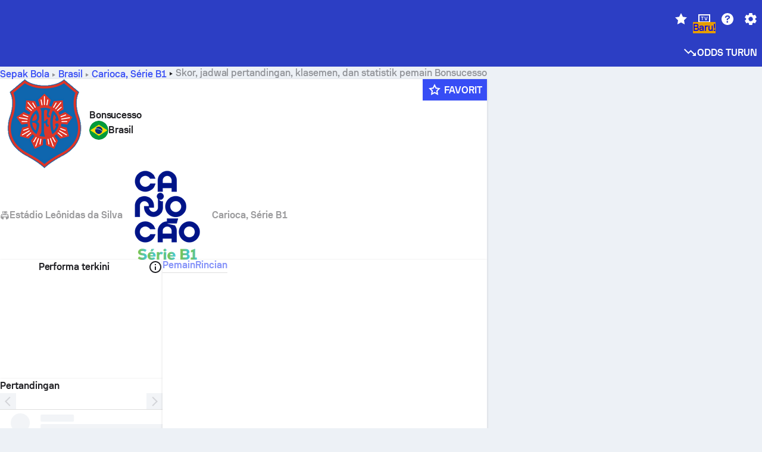

--- FILE ---
content_type: text/html; charset=utf-8
request_url: https://www.sofascore.com/id/football/team/bonsucesso/61722
body_size: 152319
content:
<!DOCTYPE html><html lang="id" dir="ltr" translate="no"><head><meta charSet="utf-8" data-next-head=""/><meta name="viewport" content="width=device-width" data-next-head=""/><meta name="viewport" content="width=device-width, initial-scale=1, shrink-to-fit=no"/><script async="" src="https://securepubads.g.doubleclick.net/tag/js/gpt.js"></script><meta name="keywords" content="livescore, live scores, sofascore, results, sofa score" data-next-head=""/><meta name="theme-color" media="(prefers-color-scheme: light)" content="#2c3ec4"/><meta name="theme-color" media="(prefers-color-scheme: dark)" content="#2a3543"/><link rel="icon" href="/_next/static/media/favicon.36eabe98.ico"/><meta name="author" content="Sofascore"/><meta name="apple-itunes-app" content="app-id=1176147574"/><meta name="facebook-domain-verification" content="5tm5f2wweby6ky296kp5on2vj4be6z"/><link rel="preconnect" href="https://img.sofascore.com"/><link rel="preconnect" href="https://www.google.com"/><link rel="preconnect" href="https://www.gstatic.com" crossorigin="anonymous"/><link rel="dns-prefetch" href="https://img.sofascore.com"/><link rel="dns-prefetch" href="https://www.googletagmanager.com"/><link rel="manifest" href="/static/manifest.json"/><link rel="shortcut icon" href="/_next/static/media/favicon.36eabe98.ico"/><link rel="mask-icon" href="/_next/static/media/favicon.36eabe98.ico"/><link rel="apple-touch-icon-precomposed" sizes="180x180" href="/_next/static/media/apple-icon-180x180.25727f88.png"/><link rel="apple-touch-icon-precomposed" sizes="152x152" href="/_next/static/media/apple-icon-152x152.639e0059.png"/><link rel="apple-touch-icon-precomposed" sizes="144x144" href="/_next/static/media/apple-icon-144x144.36eabe98.png"/><link rel="apple-touch-icon-precomposed" sizes="120x120" href="/_next/static/media/apple-icon-120x120.1f22126e.png"/><link rel="apple-touch-icon-precomposed" sizes="114x114" href="/_next/static/media/apple-icon-114x114.8efe1e47.png"/><link rel="apple-touch-icon-precomposed" sizes="76x76" href="/_next/static/media/apple-icon-76x76.6fe15cf7.png"/><link rel="apple-touch-icon-precomposed" sizes="72x72" href="/_next/static/media/apple-icon-72x72.c847900b.png"/><link rel="preload" href="/static/fonts/SofascoreSans/woff2/SofascoreSans-Regular.woff2" as="font" type="font/woff2" crossorigin="anonymous"/><link rel="preload" href="/static/fonts/SofascoreSans/woff2/SofascoreSans-Medium.woff2" as="font" type="font/woff2" crossorigin="anonymous"/><link rel="preload" href="/static/fonts/SofascoreSans/woff2/SofascoreSans-Bold.woff2" as="font" type="font/woff2" crossorigin="anonymous"/><link rel="alternate" hrefLang="en" href="https://www.sofascore.com/football/team/bonsucesso/61722" data-next-head=""/><link rel="alternate" hrefLang="hr" href="https://www.sofascore.com/hr/football/team/bonsucesso/61722" data-next-head=""/><link rel="alternate" hrefLang="it" href="https://www.sofascore.com/it/football/team/bonsucesso/61722" data-next-head=""/><link rel="alternate" hrefLang="es" href="https://www.sofascore.com/es/football/team/bonsucesso/61722" data-next-head=""/><link rel="alternate" hrefLang="es-la" href="https://www.sofascore.com/es-la/football/team/bonsucesso/61722" data-next-head=""/><link rel="alternate" hrefLang="pt-br" href="https://www.sofascore.com/pt/football/team/bonsucesso/61722" data-next-head=""/><link rel="alternate" hrefLang="de" href="https://www.sofascore.com/de/football/team/bonsucesso/61722" data-next-head=""/><link rel="alternate" hrefLang="fr" href="https://www.sofascore.com/fr/football/team/bonsucesso/61722" data-next-head=""/><link rel="alternate" hrefLang="pl" href="https://www.sofascore.com/pl/football/team/bonsucesso/61722" data-next-head=""/><link rel="alternate" hrefLang="hu" href="https://www.sofascore.com/hu/football/team/bonsucesso/61722" data-next-head=""/><link rel="alternate" hrefLang="da" href="https://www.sofascore.com/da/football/team/bonsucesso/61722" data-next-head=""/><link rel="alternate" hrefLang="tr" href="https://www.sofascore.com/tr/football/team/bonsucesso/61722" data-next-head=""/><link rel="alternate" hrefLang="ru" href="https://www.sofascore.com/ru/football/team/bonsucesso/61722" data-next-head=""/><link rel="alternate" hrefLang="nl" href="https://www.sofascore.com/nl/football/team/bonsucesso/61722" data-next-head=""/><link rel="alternate" hrefLang="id" href="https://www.sofascore.com/id/football/team/bonsucesso/61722" data-next-head=""/><link rel="alternate" hrefLang="el" href="https://www.sofascore.com/el/football/team/bonsucesso/61722" data-next-head=""/><link rel="alternate" hrefLang="sv" href="https://www.sofascore.com/sv/football/team/bonsucesso/61722" data-next-head=""/><link rel="alternate" hrefLang="zh" href="https://www.sofascore.com/zh/football/team/bonsucesso/61722" data-next-head=""/><link rel="alternate" hrefLang="sr" href="https://www.sofascore.com/sr/football/team/bonsucesso/61722" data-next-head=""/><link rel="alternate" hrefLang="sl" href="https://www.sofascore.com/sl/football/team/bonsucesso/61722" data-next-head=""/><link rel="alternate" hrefLang="ro" href="https://www.sofascore.com/ro/football/team/bonsucesso/61722" data-next-head=""/><link rel="alternate" hrefLang="no" href="https://www.sofascore.com/no/football/team/bonsucesso/61722" data-next-head=""/><link rel="alternate" hrefLang="hi" href="https://www.sofascore.com/hi/football/team/bonsucesso/61722" data-next-head=""/><link rel="alternate" hrefLang="pt-pt" href="https://www.sofascore.com/pt-pt/football/team/bonsucesso/61722" data-next-head=""/><link rel="alternate" hrefLang="cs" href="https://www.sofascore.com/cs/football/team/bonsucesso/61722" data-next-head=""/><link rel="alternate" hrefLang="sk" href="https://www.sofascore.com/sk/football/team/bonsucesso/61722" data-next-head=""/><link rel="alternate" hrefLang="bn" href="https://www.sofascore.com/bn/football/team/bonsucesso/61722" data-next-head=""/><link rel="alternate" hrefLang="ar" href="https://www.sofascore.com/ar/football/team/bonsucesso/61722" data-next-head=""/><link rel="alternate" hrefLang="az" href="https://www.sofascore.com/az/football/team/bonsucesso/61722" data-next-head=""/><link rel="alternate" hrefLang="x-default" href="https://www.sofascore.com/football/team/bonsucesso/61722" data-next-head=""/><link rel="canonical" href="https://www.sofascore.com/id/football/team/bonsucesso/61722" data-next-head=""/><title data-next-head="">Skor langsung, jadwal, &amp; statistik pemain Bonsucesso | Sofascore</title><meta name="description" content="Skor langsung, jadwal pertandingan, rating, dan statistik pemain Bonsucesso." data-next-head=""/><link rel="preload" href="/_next/static/css/a94975b6a7862fe9.css" as="style"/><meta name="sentry-trace" content="953aeaf48e44c2b52d110e6ce01e8086-ae93dbf841cb0b91"/><meta name="baggage" content="sentry-environment=production,sentry-release=TZy_9WgCSQDlMmWJ3qX3c,sentry-public_key=d693747a6bb242d9bb9cf7069fb57988,sentry-trace_id=953aeaf48e44c2b52d110e6ce01e8086"/><script>
          window['gtag_enable_tcf_support'] = true;
          window.dataLayer = window.dataLayer || [];
          window.googletag = window.googletag || { cmd: [] };
          window.adv = window.adv || { cmd: [] };
          window.sas = window.sas || { cmd: [] };
        </script><script>
          if (typeof grecaptcha === 'undefined') {
            grecaptcha = {};
          }
          grecaptcha.ready = function(cb) {
            if (typeof grecaptcha.render === 'undefined') {
              const c = '___grecaptcha_cfg';
              window[c] = window[c] || {};
              (window[c]['fns'] = window[c]['fns']||[]).push(cb);
            } else {
              cb();
            }
          }
       </script><style type="text/css">.fresnel-container{margin:0;padding:0;}
@media not all and (min-width:0px) and (max-width:478.98px){.fresnel-at-xxs{display:none!important;}}
@media not all and (min-width:479px) and (max-width:479.98px){.fresnel-at-xsMax{display:none!important;}}
@media not all and (min-width:480px) and (max-width:479.98px){.fresnel-at-xs{display:none!important;}}
@media not all and (min-width:480px) and (max-width:766.98px){.fresnel-at-xsMin{display:none!important;}}
@media not all and (min-width:767px) and (max-width:767.98px){.fresnel-at-smMax{display:none!important;}}
@media not all and (min-width:768px) and (max-width:767.98px){.fresnel-at-sm{display:none!important;}}
@media not all and (min-width:768px) and (max-width:990.98px){.fresnel-at-smMin{display:none!important;}}
@media not all and (min-width:991px) and (max-width:991.98px){.fresnel-at-mdMax{display:none!important;}}
@media not all and (min-width:992px) and (max-width:991.98px){.fresnel-at-md{display:none!important;}}
@media not all and (min-width:992px) and (max-width:1342.98px){.fresnel-at-mdMin{display:none!important;}}
@media not all and (min-width:1343px) and (max-width:1343.98px){.fresnel-at-lgMax{display:none!important;}}
@media not all and (min-width:1344px) and (max-width:1343.98px){.fresnel-at-lg{display:none!important;}}
@media not all and (min-width:1344px){.fresnel-at-lgMin{display:none!important;}}
@media not all and (max-width:478.98px){.fresnel-lessThan-xsMax{display:none!important;}}
@media not all and (max-width:479.98px){.fresnel-lessThan-xs{display:none!important;}}
@media not all and (max-width:479.98px){.fresnel-lessThan-xsMin{display:none!important;}}
@media not all and (max-width:766.98px){.fresnel-lessThan-smMax{display:none!important;}}
@media not all and (max-width:767.98px){.fresnel-lessThan-sm{display:none!important;}}
@media not all and (max-width:767.98px){.fresnel-lessThan-smMin{display:none!important;}}
@media not all and (max-width:990.98px){.fresnel-lessThan-mdMax{display:none!important;}}
@media not all and (max-width:991.98px){.fresnel-lessThan-md{display:none!important;}}
@media not all and (max-width:991.98px){.fresnel-lessThan-mdMin{display:none!important;}}
@media not all and (max-width:1342.98px){.fresnel-lessThan-lgMax{display:none!important;}}
@media not all and (max-width:1343.98px){.fresnel-lessThan-lg{display:none!important;}}
@media not all and (max-width:1343.98px){.fresnel-lessThan-lgMin{display:none!important;}}
@media not all and (min-width:479px){.fresnel-greaterThan-xxs{display:none!important;}}
@media not all and (min-width:480px){.fresnel-greaterThan-xsMax{display:none!important;}}
@media not all and (min-width:480px){.fresnel-greaterThan-xs{display:none!important;}}
@media not all and (min-width:767px){.fresnel-greaterThan-xsMin{display:none!important;}}
@media not all and (min-width:768px){.fresnel-greaterThan-smMax{display:none!important;}}
@media not all and (min-width:768px){.fresnel-greaterThan-sm{display:none!important;}}
@media not all and (min-width:991px){.fresnel-greaterThan-smMin{display:none!important;}}
@media not all and (min-width:992px){.fresnel-greaterThan-mdMax{display:none!important;}}
@media not all and (min-width:992px){.fresnel-greaterThan-md{display:none!important;}}
@media not all and (min-width:1343px){.fresnel-greaterThan-mdMin{display:none!important;}}
@media not all and (min-width:1344px){.fresnel-greaterThan-lgMax{display:none!important;}}
@media not all and (min-width:1344px){.fresnel-greaterThan-lg{display:none!important;}}
@media not all and (min-width:0px){.fresnel-greaterThanOrEqual-xxs{display:none!important;}}
@media not all and (min-width:479px){.fresnel-greaterThanOrEqual-xsMax{display:none!important;}}
@media not all and (min-width:480px){.fresnel-greaterThanOrEqual-xs{display:none!important;}}
@media not all and (min-width:480px){.fresnel-greaterThanOrEqual-xsMin{display:none!important;}}
@media not all and (min-width:767px){.fresnel-greaterThanOrEqual-smMax{display:none!important;}}
@media not all and (min-width:768px){.fresnel-greaterThanOrEqual-sm{display:none!important;}}
@media not all and (min-width:768px){.fresnel-greaterThanOrEqual-smMin{display:none!important;}}
@media not all and (min-width:991px){.fresnel-greaterThanOrEqual-mdMax{display:none!important;}}
@media not all and (min-width:992px){.fresnel-greaterThanOrEqual-md{display:none!important;}}
@media not all and (min-width:992px){.fresnel-greaterThanOrEqual-mdMin{display:none!important;}}
@media not all and (min-width:1343px){.fresnel-greaterThanOrEqual-lgMax{display:none!important;}}
@media not all and (min-width:1344px){.fresnel-greaterThanOrEqual-lg{display:none!important;}}
@media not all and (min-width:1344px){.fresnel-greaterThanOrEqual-lgMin{display:none!important;}}
@media not all and (min-width:0px) and (max-width:478.98px){.fresnel-between-xxs-xsMax{display:none!important;}}
@media not all and (min-width:0px) and (max-width:479.98px){.fresnel-between-xxs-xs{display:none!important;}}
@media not all and (min-width:0px) and (max-width:479.98px){.fresnel-between-xxs-xsMin{display:none!important;}}
@media not all and (min-width:0px) and (max-width:766.98px){.fresnel-between-xxs-smMax{display:none!important;}}
@media not all and (min-width:0px) and (max-width:767.98px){.fresnel-between-xxs-sm{display:none!important;}}
@media not all and (min-width:0px) and (max-width:767.98px){.fresnel-between-xxs-smMin{display:none!important;}}
@media not all and (min-width:0px) and (max-width:990.98px){.fresnel-between-xxs-mdMax{display:none!important;}}
@media not all and (min-width:0px) and (max-width:991.98px){.fresnel-between-xxs-md{display:none!important;}}
@media not all and (min-width:0px) and (max-width:991.98px){.fresnel-between-xxs-mdMin{display:none!important;}}
@media not all and (min-width:0px) and (max-width:1342.98px){.fresnel-between-xxs-lgMax{display:none!important;}}
@media not all and (min-width:0px) and (max-width:1343.98px){.fresnel-between-xxs-lg{display:none!important;}}
@media not all and (min-width:0px) and (max-width:1343.98px){.fresnel-between-xxs-lgMin{display:none!important;}}
@media not all and (min-width:479px) and (max-width:479.98px){.fresnel-between-xsMax-xs{display:none!important;}}
@media not all and (min-width:479px) and (max-width:479.98px){.fresnel-between-xsMax-xsMin{display:none!important;}}
@media not all and (min-width:479px) and (max-width:766.98px){.fresnel-between-xsMax-smMax{display:none!important;}}
@media not all and (min-width:479px) and (max-width:767.98px){.fresnel-between-xsMax-sm{display:none!important;}}
@media not all and (min-width:479px) and (max-width:767.98px){.fresnel-between-xsMax-smMin{display:none!important;}}
@media not all and (min-width:479px) and (max-width:990.98px){.fresnel-between-xsMax-mdMax{display:none!important;}}
@media not all and (min-width:479px) and (max-width:991.98px){.fresnel-between-xsMax-md{display:none!important;}}
@media not all and (min-width:479px) and (max-width:991.98px){.fresnel-between-xsMax-mdMin{display:none!important;}}
@media not all and (min-width:479px) and (max-width:1342.98px){.fresnel-between-xsMax-lgMax{display:none!important;}}
@media not all and (min-width:479px) and (max-width:1343.98px){.fresnel-between-xsMax-lg{display:none!important;}}
@media not all and (min-width:479px) and (max-width:1343.98px){.fresnel-between-xsMax-lgMin{display:none!important;}}
@media not all and (min-width:480px) and (max-width:479.98px){.fresnel-between-xs-xsMin{display:none!important;}}
@media not all and (min-width:480px) and (max-width:766.98px){.fresnel-between-xs-smMax{display:none!important;}}
@media not all and (min-width:480px) and (max-width:767.98px){.fresnel-between-xs-sm{display:none!important;}}
@media not all and (min-width:480px) and (max-width:767.98px){.fresnel-between-xs-smMin{display:none!important;}}
@media not all and (min-width:480px) and (max-width:990.98px){.fresnel-between-xs-mdMax{display:none!important;}}
@media not all and (min-width:480px) and (max-width:991.98px){.fresnel-between-xs-md{display:none!important;}}
@media not all and (min-width:480px) and (max-width:991.98px){.fresnel-between-xs-mdMin{display:none!important;}}
@media not all and (min-width:480px) and (max-width:1342.98px){.fresnel-between-xs-lgMax{display:none!important;}}
@media not all and (min-width:480px) and (max-width:1343.98px){.fresnel-between-xs-lg{display:none!important;}}
@media not all and (min-width:480px) and (max-width:1343.98px){.fresnel-between-xs-lgMin{display:none!important;}}
@media not all and (min-width:480px) and (max-width:766.98px){.fresnel-between-xsMin-smMax{display:none!important;}}
@media not all and (min-width:480px) and (max-width:767.98px){.fresnel-between-xsMin-sm{display:none!important;}}
@media not all and (min-width:480px) and (max-width:767.98px){.fresnel-between-xsMin-smMin{display:none!important;}}
@media not all and (min-width:480px) and (max-width:990.98px){.fresnel-between-xsMin-mdMax{display:none!important;}}
@media not all and (min-width:480px) and (max-width:991.98px){.fresnel-between-xsMin-md{display:none!important;}}
@media not all and (min-width:480px) and (max-width:991.98px){.fresnel-between-xsMin-mdMin{display:none!important;}}
@media not all and (min-width:480px) and (max-width:1342.98px){.fresnel-between-xsMin-lgMax{display:none!important;}}
@media not all and (min-width:480px) and (max-width:1343.98px){.fresnel-between-xsMin-lg{display:none!important;}}
@media not all and (min-width:480px) and (max-width:1343.98px){.fresnel-between-xsMin-lgMin{display:none!important;}}
@media not all and (min-width:767px) and (max-width:767.98px){.fresnel-between-smMax-sm{display:none!important;}}
@media not all and (min-width:767px) and (max-width:767.98px){.fresnel-between-smMax-smMin{display:none!important;}}
@media not all and (min-width:767px) and (max-width:990.98px){.fresnel-between-smMax-mdMax{display:none!important;}}
@media not all and (min-width:767px) and (max-width:991.98px){.fresnel-between-smMax-md{display:none!important;}}
@media not all and (min-width:767px) and (max-width:991.98px){.fresnel-between-smMax-mdMin{display:none!important;}}
@media not all and (min-width:767px) and (max-width:1342.98px){.fresnel-between-smMax-lgMax{display:none!important;}}
@media not all and (min-width:767px) and (max-width:1343.98px){.fresnel-between-smMax-lg{display:none!important;}}
@media not all and (min-width:767px) and (max-width:1343.98px){.fresnel-between-smMax-lgMin{display:none!important;}}
@media not all and (min-width:768px) and (max-width:767.98px){.fresnel-between-sm-smMin{display:none!important;}}
@media not all and (min-width:768px) and (max-width:990.98px){.fresnel-between-sm-mdMax{display:none!important;}}
@media not all and (min-width:768px) and (max-width:991.98px){.fresnel-between-sm-md{display:none!important;}}
@media not all and (min-width:768px) and (max-width:991.98px){.fresnel-between-sm-mdMin{display:none!important;}}
@media not all and (min-width:768px) and (max-width:1342.98px){.fresnel-between-sm-lgMax{display:none!important;}}
@media not all and (min-width:768px) and (max-width:1343.98px){.fresnel-between-sm-lg{display:none!important;}}
@media not all and (min-width:768px) and (max-width:1343.98px){.fresnel-between-sm-lgMin{display:none!important;}}
@media not all and (min-width:768px) and (max-width:990.98px){.fresnel-between-smMin-mdMax{display:none!important;}}
@media not all and (min-width:768px) and (max-width:991.98px){.fresnel-between-smMin-md{display:none!important;}}
@media not all and (min-width:768px) and (max-width:991.98px){.fresnel-between-smMin-mdMin{display:none!important;}}
@media not all and (min-width:768px) and (max-width:1342.98px){.fresnel-between-smMin-lgMax{display:none!important;}}
@media not all and (min-width:768px) and (max-width:1343.98px){.fresnel-between-smMin-lg{display:none!important;}}
@media not all and (min-width:768px) and (max-width:1343.98px){.fresnel-between-smMin-lgMin{display:none!important;}}
@media not all and (min-width:991px) and (max-width:991.98px){.fresnel-between-mdMax-md{display:none!important;}}
@media not all and (min-width:991px) and (max-width:991.98px){.fresnel-between-mdMax-mdMin{display:none!important;}}
@media not all and (min-width:991px) and (max-width:1342.98px){.fresnel-between-mdMax-lgMax{display:none!important;}}
@media not all and (min-width:991px) and (max-width:1343.98px){.fresnel-between-mdMax-lg{display:none!important;}}
@media not all and (min-width:991px) and (max-width:1343.98px){.fresnel-between-mdMax-lgMin{display:none!important;}}
@media not all and (min-width:992px) and (max-width:991.98px){.fresnel-between-md-mdMin{display:none!important;}}
@media not all and (min-width:992px) and (max-width:1342.98px){.fresnel-between-md-lgMax{display:none!important;}}
@media not all and (min-width:992px) and (max-width:1343.98px){.fresnel-between-md-lg{display:none!important;}}
@media not all and (min-width:992px) and (max-width:1343.98px){.fresnel-between-md-lgMin{display:none!important;}}
@media not all and (min-width:992px) and (max-width:1342.98px){.fresnel-between-mdMin-lgMax{display:none!important;}}
@media not all and (min-width:992px) and (max-width:1343.98px){.fresnel-between-mdMin-lg{display:none!important;}}
@media not all and (min-width:992px) and (max-width:1343.98px){.fresnel-between-mdMin-lgMin{display:none!important;}}
@media not all and (min-width:1343px) and (max-width:1343.98px){.fresnel-between-lgMax-lg{display:none!important;}}
@media not all and (min-width:1343px) and (max-width:1343.98px){.fresnel-between-lgMax-lgMin{display:none!important;}}
@media not all and (min-width:1344px) and (max-width:1343.98px){.fresnel-between-lg-lgMin{display:none!important;}}</style><script>
        (function () {
          function applyTheme(theme) {
            for (let key in theme) {
              document.documentElement.style.setProperty(key, theme[key]);
            }
          }

          var persistedTheme = localStorage.getItem('sofa.theme');

          var light = {"--primary-default":"#374df5","--primary-variant":"#2c3ec4","--primary-highlight":"rgba(55, 77, 245, 0.15)","--primary-hover":"hsl(233, 90.5%, 63.8%)","--primary-selected":"hsl(233, 90.5%, 53.8%)","--secondary-default":"#0bb32a","--secondary-variant":"#08861f","--secondary-highlight":"rgba(11, 179, 42, 0.15)","--secondary-hover":"hsl(131, 88.4%, 42.3%)","--secondary-selected":"hsl(131, 88.4%, 32.3%)","--tertiary-default":"rgba(202, 194, 133, 1)","--tertiary-variant":"rgba(157, 150, 94, 1)","--tertiary-highlight":"rgba(202, 194, 133, 0.15)","--neutral-default":"#a4a9b3","--neutral-variant":"#51565f","--neutral-highlight":"#e8ecf3","--on-color-primary":"#ffffff","--on-color-secondary":"rgba(255, 255, 255, 0.6)","--on-color-highlight-nLv1":"rgba(255, 255, 255, 0.2)","--on-color-highlight-nLv2":"rgba(255, 255, 255, 0.1)","--on-color-default":"#ffffff","--on-color-hover":"#e6e6e6","--on-color-selected":"#cccccc","--surface-s0":"#edf1f6","--surface-s1":"#ffffff","--surface-s2":"rgba(229, 233, 239, 0.5)","--surface-sp":"#ffffff","--surface-t":"#222226","--on-surface-nLv1":"#222226","--on-surface-nLv2":"rgba(34, 34, 38, 0.7)","--on-surface-nLv3":"rgba(34, 34, 38, 0.45)","--on-surface-nLv4":"rgba(34, 34, 38, 0.15)","--on-surface-nLv5":"rgba(34, 34, 38, 0.06)","--error-default":"#c7361f","--error-hover":"#dd3c23","--error-selected":"#b1301c","--alert-default":"#c7921f","--alert-hover":"#dda223","--alert-selected":"#b1821c","--success-default":"#15b168","--success-hover":"#18c876","--success-selected":"#129a5b","--effect-elevation1":"rgba(34, 34, 38, 0.16)","--effect-elevation2":"rgba(34, 34, 38, 0.16)","--effect-elevation3":"rgba(34, 34, 38, 0.16)","--overlay-darken1":"rgba(0, 0, 0, 0.25)","--overlay-darken2":"rgba(0, 0, 0, 0.5)","--overlay-darken3":"rgba(0, 0, 0, 0.65)","--sofa-singles-live":"#cb1818","--sofa-singles-value":"#e59c03","--sofa-singles-liveHighlight":"rgba(203, 24, 24, 0.1)","--sofa-singles-crowdsourcingLive":"#ff109f","--sofa-singles-crowdsourcingLiveHighlight":"rgba(255, 16, 159, 0.1)","--score-rating-s00":"#a4a9b3","--score-rating-s10":"#dc0c00","--score-rating-s60":"#ed7e07","--score-rating-s65":"#d9af00","--score-rating-s70":"#00c424","--score-rating-s80":"#00adc4","--score-rating-s90":"#374df5","--playoffs-promotion-to-x":"#26943b","--playoffs-promotion-to-x-playoff":"#49cb40","--playoffs-promotion-to-y":"#0056a3","--playoffs-promotion-to-y-playoff":"#0a8dff","--playoffs-promotion-to-z":"#016565","--playoffs-promotion-to-z-playoff":"#018e8d","--playoffs-promotion-to-z-playoff-secondary":"#01b7b6","--playoffs-promotion-to-relegation":"#c1262d","--playoffs-promotion-to-relegation-playoff":"#fea500","--player-position-forward":"#cb1818","--player-position-midfield":"#0bb32a","--player-position-defender":"#374df5","--player-position-goalkeeper":"#e59c03","--heatmap-hm1":"#cbedbf","--heatmap-hm2":"#d5eb86","--heatmap-hm3":"#fffc20","--heatmap-hm4":"#ff8111","--heatmap-hm5":"#ff1f1f","--stage-sports-dtm":"#011c47","--stage-sports-formula1":"#dc351e","--stage-sports-formulaE":"#04afe7","--stage-sports-indycar":"#c61e36","--stage-sports-moto2":"#84273a","--stage-sports-moto3":"#832639","--stage-sports-motoGP":"#3b3536","--stage-sports-nascar":"#007ac2","--stage-sports-superbike":"#bd1f23","--stage-sports-wrc":"#7bad26","--stage-sports-cycling":"#0162af","--stage-sports-generic":"#03af37","--graphics-terrain-football":"#cbedbf","--graphics-terrain-basketball":"#f8d496","--graphics-terrain-dark":"#19191c","--graphics-terrain-footballPale":"#f5fbf2","--graphics-terrain-basketballPale":"#fef6ea","--graphics-terrain-footballLineups":"#3c8063","--terrain-harcourtIndoor":"#30b8ab","--terrain-hardcourtOutdoor":"#5143cc","--terrain-grass":"#62bd40","--terrain-clay":"#eb9a44","--terrain-default":"#808080","--tournaments-wta":"#a42090","--social-twitter":"#00acee","--social-facebook":"#0865FE","--social-apple":"#000000","--social-huawei-symbol":"#CE0E2D","--social-huawei-text":"#262729","--cricket-neutral":"#a4a9b3","--cricket-singleRuns":"#6aac44","--cricket-firstCircleRuns":"#4d82a1","--cricket-secondCircleRuns":"#98458c","--cricket-wicketsDown":"#b8483c","--cricket-errorsAndMistakes":"#be9b3c","--cricket-cricketTerrain":"#cbedbf","--cricket-cricketTerrainSecondary":"#166534","--cricket-dsr":"#5a539c","--sentiment-positive":"#0bb32a","--sentiment-positive-highlight":"rgba(11, 179, 42, 0.25)","--sentiment-negative":"#cb1818","--sentiment-negative-highlight":"rgba(203, 24, 24, 0.25)","--header-default":"#2c3ec4","--mma-red-default":"#ce153a","--mma-red-highlight":"rgba(206, 21, 58, 0.15)","--mma-blue-default":"#1258df","--mma-blue-highlight":"rgba(18, 88, 223, 0.15)","--football-shotmap-home-idle":"#05660f","--football-shotmap-home-selectedHover":"#0bb32a","--football-shotmap-away-idle":"#064683","--football-shotmap-away-selectedHover":"#374df5","--tennis-tournaments-2000":"#3A66AC","--tennis-tournaments-1000":"#D1B04E","--tennis-tournaments-500":"#848E95","--tennis-tournaments-250":"#00AFF0","--hockey-shotmap-shot-background":"#ffffff80","--editor-pink":"#FF407F","--editor-pink-highlight":"rgba(255, 64, 127, 0.15)"};
          var dark = {"--primary-default":"#7a84ff","--primary-variant":"#000000","--primary-highlight":"rgba(122, 132, 255, 0.25)","--primary-hover":"hsl(235, 100.0%, 78.9%)","--primary-selected":"hsl(235, 100.0%, 68.9%)","--secondary-default":"#46c252","--secondary-variant":"#03692a","--secondary-highlight":"rgba(70, 194, 82, 0.25)","--secondary-hover":"hsl(126, 50.4%, 56.8%)","--secondary-selected":"hsl(126, 50.4%, 46.8%)","--tertiary-default":"rgba(168, 161, 110, 1)","--tertiary-variant":"rgba(130, 124, 77, 1)","--tertiary-highlight":"rgba(168, 161 110, 0.15)","--neutral-default":"#a4a9b3","--neutral-variant":"#BCC2CF","--neutral-highlight":"rgba(54, 63, 83, 0.5)","--on-color-primary":"#FCFCFE","--on-color-secondary":"rgba(255, 255, 255, 0.6)","--on-color-highlight-nLv1":"rgba(255, 255, 255, 0.25)","--on-color-highlight-nLv2":"rgba(255, 255, 255, 0.1)","--on-color-default":"#ffffff","--on-color-hover":"#ffffff","--on-color-selected":"#f2f2f2","--surface-s0":"#000000","--surface-s1":"#171C1F","--surface-s2":"rgba(0, 0, 0, 0.5)","--surface-sp":"#272C32","--surface-t":"#ECEDEF","--on-surface-nLv1":"#ECEDEF","--on-surface-nLv2":"rgba(255, 255, 255, 0.75)","--on-surface-nLv3":"rgba(255, 255, 255, 0.5)","--on-surface-nLv4":"rgba(255, 255, 255, 0.15)","--on-surface-nLv5":"rgba(255, 255, 255, 0.08)","--error-default":"#e35c47","--error-hover":"#e66f5d","--error-selected":"#e04831","--alert-default":"#dbaa3f","--alert-hover":"#dfb355","--alert-selected":"#d7a02a","--success-default":"#39b57a","--success-hover":"#44c486","--success-selected":"#33a26c","--effect-elevation1":"rgba(0, 0, 0, 0.24)","--effect-elevation2":"rgba(0, 0, 0, 0.40)","--effect-elevation3":"rgba(0, 0, 0, 0.48)","--overlay-darken1":"rgba(0, 0, 0, 0.25)","--overlay-darken2":"rgba(0, 0, 0, 0.5)","--overlay-darken3":"rgba(0, 0, 0, 0.65)","--sofa-singles-live":"#e73b3b","--sofa-singles-value":"#e8b345","--sofa-singles-liveHighlight":"rgba(231, 59, 59, 0.2)","--sofa-singles-crowdsourcingLive":"#ff109f","--sofa-singles-crowdsourcingLiveHighlight":"rgba(255, 16, 159, 0.1)","--score-rating-s00":"#a4a9b3","--score-rating-s10":"#dc0c00","--score-rating-s60":"#ed7e07","--score-rating-s65":"#d9af00","--score-rating-s70":"#00c424","--score-rating-s80":"#00adc4","--score-rating-s90":"#374df5","--playoffs-promotion-to-x":"#3bb552","--playoffs-promotion-to-x-playoff":"#80ea79","--playoffs-promotion-to-y":"#288eea","--playoffs-promotion-to-y-playoff":"#8fcbff","--playoffs-promotion-to-z":"#2f9d9d","--playoffs-promotion-to-z-playoff":"#0ad8d8","--playoffs-promotion-to-z-playoff-secondary":"#befefe","--playoffs-promotion-to-relegation":"#ef5158","--playoffs-promotion-to-relegation-playoff":"#ffb936","--player-position-forward":"#e73b3b","--player-position-midfield":"#1eb85d","--player-position-defender":"#4b9def","--player-position-goalkeeper":"#e8b345","--heatmap-hm1":"#446c46","--heatmap-hm2":"#7d943c","--heatmap-hm3":"#ffd630","--heatmap-hm4":"#f0802b","--heatmap-hm5":"#f03530","--stage-sports-dtm":"#011c47","--stage-sports-formula1":"#dc351e","--stage-sports-formulaE":"#04afe7","--stage-sports-indycar":"#c61e36","--stage-sports-moto2":"#84273a","--stage-sports-moto3":"#832639","--stage-sports-motoGP":"#3b3536","--stage-sports-nascar":"#007ac2","--stage-sports-superbike":"#bd1f23","--stage-sports-wrc":"#7bad26","--stage-sports-cycling":"#0162af","--stage-sports-generic":"#03af37","--graphics-terrain-football":"#446c46","--graphics-terrain-basketball":"#a38a5e","--graphics-terrain-dark":"#0c0c0d","--graphics-terrain-footballPale":"#1d2c29","--graphics-terrain-basketballPale":"#31312e","--graphics-terrain-footballLineups":"#171c1f","--terrain-harcourtIndoor":"#6ee4d9","--terrain-hardcourtOutdoor":"#a59bf5","--terrain-grass":"#488331","--terrain-clay":"#a06b32","--terrain-default":"#808080","--tournaments-wta":"#db5cc7","--social-twitter":"#00acee","--social-facebook":"#ECEDEF","--social-apple":"#ECEDEF","--social-huawei-symbol":"#ECEDEF","--social-huawei-text":"#ECEDEF","--cricket-neutral":"#828ba1","--cricket-singleRuns":"#6aac44","--cricket-firstCircleRuns":"#4d82a1","--cricket-secondCircleRuns":"#98458c","--cricket-wicketsDown":"#b8483c","--cricket-errorsAndMistakes":"#be9b3c","--cricket-cricketTerrain":"#9ccf8a","--cricket-cricketTerrainSecondary":"#166534","--cricket-dsr":"#5a539c","--sentiment-positive":"#46c252","--sentiment-positive-highlight":"rgba(70, 194, 82, 0.25)","--sentiment-negative":"#e73b3b","--sentiment-negative-highlight":"rgba(231, 59, 59, 0.25)","--header-default":"#111517","--mma-red-default":"#de4e6b","--mma-red-highlight":"rgba(222, 78, 107, 0.25)","--mma-blue-default":"#467ce5","--mma-blue-highlight":"rgba(70, 124, 229, 0.25)","--football-shotmap-home-idle":"#0b5a13","--football-shotmap-home-selectedHover":"#46c252","--football-shotmap-away-idle":"#2c3596","--football-shotmap-away-selectedHover":"#7a84ff","--tennis-tournaments-2000":"#3A66AC","--tennis-tournaments-1000":"#D1B04E","--tennis-tournaments-500":"#848E95","--tennis-tournaments-250":"#00AFF0","--hockey-shotmap-shot-background":"#ffffff33","--editor-pink":"#FF7DA8","--editor-pink-highlight":"rgba(255, 64, 127, 0.15)"};

          var themes = { light, dark };

          

          var theme = 'auto';
          var prefersDark = window.matchMedia('(prefers-color-scheme: dark)').matches;

          if (persistedTheme) {
            try {
              var parsed = JSON.parse(persistedTheme);
              if(parsed.theme === 'amoled') {
                parsed.theme = 'dark';
              }
              theme = parsed.theme || theme;
            } catch {
              console.error('Invalid theme shape.');
            }
          }

          var toApply;
          if (theme === 'auto') {
            toApply = prefersDark ? 'dark' : 'light';
          } else {
            toApply = theme;
          }

          try {
            window.localStorage.setItem('sofa.theme',JSON.stringify({theme:theme}));
          } catch {
            console.error('Locale Storage is full.');
          }

          document.documentElement.classList.add(toApply);
          applyTheme(themes[toApply]);
        })();</script><script type="application/ld+json" data-next-head="">{"@context":"https://schema.org","@type":"BreadcrumbList","itemListElement":[{"@type":"ListItem","position":1,"name":"Sepak Bola","item":"https://www.sofascore.com/id/"},{"@type":"ListItem","position":2,"name":"Brasil","item":"https://www.sofascore.com/id/sepak-bola/brazil"},{"@type":"ListItem","position":3,"name":"Carioca,  Série B1","item":"https://www.sofascore.com/id/turnamen/sepak-bola/brazil/carioca-serie-b1/20902"},{"@type":"ListItem","position":4,"name":"Bonsucesso"}]}</script><script type="application/ld+json" data-next-head="">{"@context":"https://schema.org","@type":"SportsTeam","name":"Bonsucesso","sport":"Football","gender":"Male","logo":"https://img.sofascore.com/api/v1/team/61722/image","url":"https://www.sofascore.com/team/football/bonsucesso/61722","athlete":[{"@type":"Person","name":"Ezequiel","birthDate":"2003-02-26T00:00:00.000Z","nationality":{"@type":"Country","name":"Brazil"},"gender":"Male"},{"@type":"Person","name":"Hugo Iglesias","birthDate":"2003-07-18T00:00:00.000Z","nationality":{"@type":"Country","name":"Brazil"},"gender":"Male"},{"@type":"Person","name":"Keven","birthDate":"1996-04-25T00:00:00.000Z","nationality":{"@type":"Country","name":"Brazil"},"gender":"Male"},{"@type":"Person","name":"Walney","birthDate":"1996-11-21T00:00:00.000Z","nationality":{"@type":"Country","name":"Brazil"},"gender":"Male"},{"@type":"Person","name":"George","birthDate":"1993-04-13T00:00:00.000Z","nationality":{"@type":"Country","name":"Brazil"},"gender":"Male"},{"@type":"Person","name":"Luis Gustavo","birthDate":"1989-06-05T00:00:00.000Z","nationality":{"@type":"Country","name":"Brazil"},"gender":"Male"},{"@type":"Person","name":"Jomar","birthDate":"1992-09-08T00:00:00.000Z","nationality":{"@type":"Country","name":"Brazil"},"gender":"Male"},{"@type":"Person","name":"Daniel Felipe","birthDate":"1992-01-31T00:00:00.000Z","nationality":{"@type":"Country","name":"Brazil"},"gender":"Male"},{"@type":"Person","name":"Ramon","birthDate":"2004-03-14T00:00:00.000Z","nationality":{"@type":"Country","name":"Brazil"},"gender":"Male"},{"@type":"Person","name":"Léo Flores","birthDate":"1979-02-05T00:00:00.000Z","nationality":{"@type":"Country","name":"Brazil"},"gender":"Male"},{"@type":"Person","name":"Gabriel Lacerda Marques","birthDate":"2005-03-29T00:00:00.000Z","nationality":{"@type":"Country","name":"Brazil"},"gender":"Male"}],"address":{"@type":"PostalAddress","addressCountry":"BR","addressLocality":"Rio de Janeiro"},"memberOf":{"@type":"SportsOrganization","name":"Carioca,  Série B1"}}</script><link rel="stylesheet" href="/_next/static/css/a94975b6a7862fe9.css" data-n-g=""/><noscript data-n-css=""></noscript><script defer="" noModule="" src="/_next/static/chunks/polyfills-42372ed130431b0a.js"></script><script defer="" src="/_next/static/chunks/29326.9e7ebb54614a8b4c.js"></script><script defer="" src="/_next/static/chunks/86819.b701eb9aac5333f0.js"></script><script defer="" src="/_next/static/chunks/93299.495eddcc62456619.js"></script><script defer="" src="/_next/static/chunks/34331.fd802a0ef8ccb011.js"></script><script defer="" src="/_next/static/chunks/36252.97a6054a71f57f59.js"></script><script defer="" src="/_next/static/chunks/14767.19573c8df8e581cb.js"></script><script defer="" src="/_next/static/chunks/2266.4baba69db47df585.js"></script><script defer="" src="/_next/static/chunks/88561.cbe300c394cc182f.js"></script><script defer="" src="/_next/static/chunks/48426.e3551a6dd716347e.js"></script><script defer="" src="/_next/static/chunks/21914.3cd4c632dd5980b9.js"></script><script defer="" src="/_next/static/chunks/81679.2f67cc335f0acf29.js"></script><script defer="" src="/_next/static/chunks/24789.0a46661611365b69.js"></script><script defer="" src="/_next/static/chunks/17132.734f7331382554db.js"></script><script defer="" src="/_next/static/chunks/55798.bc8518dccfd800ee.js"></script><script defer="" src="/_next/static/chunks/36978.3703c0df6b1f4a83.js"></script><script defer="" src="/_next/static/chunks/64162.712b1c3f6f843dbd.js"></script><script defer="" src="/_next/static/chunks/56221.6bdb580b2a980733.js"></script><script defer="" src="/_next/static/chunks/79058.ac23cc7f60527ef3.js"></script><script defer="" src="/_next/static/chunks/62192.0f23d7cd055fbd9d.js"></script><script defer="" src="/_next/static/chunks/28355.2df0cc2624381946.js"></script><script src="/_next/static/chunks/webpack-2bb0c15ed2cca3f5.js" defer=""></script><script src="/_next/static/chunks/framework-a8c9674a7c50b22f.js" defer=""></script><script src="/_next/static/chunks/main-0d04611aa621f97a.js" defer=""></script><script src="/_next/static/chunks/pages/_app-ad488138518b18bc.js" defer=""></script><script src="/_next/static/chunks/14092-f8d92b8eedd494c1.js" defer=""></script><script src="/_next/static/chunks/28446-08caf10013fbb1d8.js" defer=""></script><script src="/_next/static/chunks/33854-b1405b1353b98068.js" defer=""></script><script src="/_next/static/chunks/58860-7a7a351931890f60.js" defer=""></script><script src="/_next/static/chunks/41164-557645164de57e6c.js" defer=""></script><script src="/_next/static/chunks/25274-b97ce3adcb4bcd78.js" defer=""></script><script src="/_next/static/chunks/31702-20ac358cba1e565c.js" defer=""></script><script src="/_next/static/chunks/61392-075394bc2a453f2a.js" defer=""></script><script src="/_next/static/chunks/19268-887aeebf98c3d2a5.js" defer=""></script><script src="/_next/static/chunks/36678-da85625b242aa3d2.js" defer=""></script><script src="/_next/static/chunks/93785-d35bf715b478e351.js" defer=""></script><script src="/_next/static/chunks/1800-bdffc4a17aa7aba9.js" defer=""></script><script src="/_next/static/chunks/54246-2d06c06bd6debed9.js" defer=""></script><script src="/_next/static/chunks/78061-8737a30f88895192.js" defer=""></script><script src="/_next/static/chunks/81826-2b0be730889bdeb5.js" defer=""></script><script src="/_next/static/chunks/3074-4a83e6640e16c8f7.js" defer=""></script><script src="/_next/static/chunks/86795-58bc81a1cc252341.js" defer=""></script><script src="/_next/static/chunks/24649-f1d348789a3718a4.js" defer=""></script><script src="/_next/static/chunks/36701-9369ee462e797422.js" defer=""></script><script src="/_next/static/chunks/25752-f433a287c4c861c0.js" defer=""></script><script src="/_next/static/chunks/49191-f2b6fabe3a1c75e7.js" defer=""></script><script src="/_next/static/chunks/32660-a1959cf860726d0f.js" defer=""></script><script src="/_next/static/chunks/94432-d9696b086d478c0c.js" defer=""></script><script src="/_next/static/chunks/51390-8d84023af71c57a5.js" defer=""></script><script src="/_next/static/chunks/62921-51e07ca2cebc3d1d.js" defer=""></script><script src="/_next/static/chunks/77810-0b469db7ffcc47f9.js" defer=""></script><script src="/_next/static/chunks/28427-f4f49ef7db1d867c.js" defer=""></script><script src="/_next/static/chunks/52694-51ce3737653734d4.js" defer=""></script><script src="/_next/static/chunks/pages/team-0104f64e22e002a6.js" defer=""></script><script src="/_next/static/TZy_9WgCSQDlMmWJ3qX3c/_buildManifest.js" defer=""></script><script src="/_next/static/TZy_9WgCSQDlMmWJ3qX3c/_ssgManifest.js" defer=""></script><style data-styled="" data-styled-version="5.3.11">html{line-height:1.15;-webkit-text-size-adjust:100%;}/*!sc*/
body{margin:0;}/*!sc*/
main{display:block;}/*!sc*/
h1{font-size:2em;margin:0.67em 0;}/*!sc*/
hr{box-sizing:content-box;height:0;overflow:visible;}/*!sc*/
pre{font-family:monospace,monospace;font-size:1em;}/*!sc*/
a{background-color:transparent;}/*!sc*/
abbr[title]{border-bottom:none;-webkit-text-decoration:underline;text-decoration:underline;-webkit-text-decoration:underline dotted;text-decoration:underline dotted;}/*!sc*/
b,strong{font-weight:bolder;}/*!sc*/
code,kbd,samp{font-family:monospace,monospace;font-size:1em;}/*!sc*/
small{font-size:80%;}/*!sc*/
sub,sup{font-size:75%;line-height:0;position:relative;vertical-align:baseline;}/*!sc*/
sub{bottom:-0.25em;}/*!sc*/
sup{top:-0.5em;}/*!sc*/
img{border-style:none;}/*!sc*/
button,input,optgroup,select,textarea{font-family:inherit;font-size:100%;line-height:1.15;margin:0;}/*!sc*/
button,input{overflow:visible;}/*!sc*/
button,select{text-transform:none;}/*!sc*/
button,[type="button"],[type="reset"],[type="submit"]{-webkit-appearance:button;}/*!sc*/
button::-moz-focus-inner,[type="button"]::-moz-focus-inner,[type="reset"]::-moz-focus-inner,[type="submit"]::-moz-focus-inner{border-style:none;padding:0;}/*!sc*/
button:-moz-focusring,[type="button"]:-moz-focusring,[type="reset"]:-moz-focusring,[type="submit"]:-moz-focusring{outline:1px dotted ButtonText;}/*!sc*/
fieldset{padding:0.35em 0.75em 0.625em;}/*!sc*/
legend{box-sizing:border-box;color:inherit;display:table;max-width:100%;padding:0;white-space:normal;}/*!sc*/
progress{vertical-align:baseline;}/*!sc*/
textarea{overflow:auto;}/*!sc*/
[type="checkbox"],[type="radio"]{box-sizing:border-box;padding:0;}/*!sc*/
[type="number"]::-webkit-inner-spin-button,[type="number"]::-webkit-outer-spin-button{height:auto;}/*!sc*/
[type="search"]{-webkit-appearance:textfield;outline-offset:-2px;}/*!sc*/
[type="search"]::-webkit-search-decoration{-webkit-appearance:none;}/*!sc*/
::-webkit-file-upload-button{-webkit-appearance:button;font:inherit;}/*!sc*/
details{display:block;}/*!sc*/
summary{display:list-item;}/*!sc*/
template{display:none;}/*!sc*/
[hidden]{display:none;}/*!sc*/
data-styled.g1[id="sc-global-ecVvVt1"]{content:"sc-global-ecVvVt1,"}/*!sc*/
body{overflow-x:hidden;width:100%;-webkit-font-smoothing:antialiased;-moz-osx-font-smoothing:grayscale;font-family:'Sofascore Sans','Arial Unicode MS',-apple-system,BlinkMacSystemFont,Segoe UI,Helvetica,Arial,sans-serif,Apple Color Emoji,Segoe UI Emoji,Segoe UI Symbol;font-weight:400;color:var(--on-surface-nLv1);background-color:var(--surface-s0);font-feature-settings:"kern" 1;font-kerning:normal;}/*!sc*/
h1,h2,h3,h4,h5,h6{font-weight:500;}/*!sc*/
h3.h-center{background-color:var(--surface-s0);border-radius:4px;overflow:hidden;font-size:15px;text-align:center;text-transform:uppercase;padding:8px 0;margin:0;}/*!sc*/
a{-webkit-text-decoration:none;text-decoration:none;}/*!sc*/
svg{vertical-align:top;}/*!sc*/
*{box-sizing:border-box;}/*!sc*/
button{border:none;background:none;font-family:'Sofascore Sans','Arial Unicode MS',-apple-system,BlinkMacSystemFont,Segoe UI,Helvetica,Arial,sans-serif,Apple Color Emoji,Segoe UI Emoji,Segoe UI Symbol;}/*!sc*/
hr{margin:12px 0;padding:0;border:none;border-bottom:1px solid rgba(0,12,36,.07);}/*!sc*/
strong{font-weight:500 !important;}/*!sc*/
th{font-weight:400;}/*!sc*/
::-webkit-input-placeholder{color:rgba(0,0,0,0.4);}/*!sc*/
::-moz-placeholder{color:rgba(0,0,0,0.4);}/*!sc*/
:-ms-input-placeholder{color:rgba(0,0,0,0.4);}/*!sc*/
::placeholder{color:rgba(0,0,0,0.4);}/*!sc*/
button,[type="button"],[type="reset"],[type="submit"]{-webkit-appearance:none !important;}/*!sc*/
.Toastify__toast-container{width:auto;}/*!sc*/
@media only screen and (max-width:480px){.Toastify__toast-container{width:100vw;}}/*!sc*/
.sofa-toast--info,.sofa-toast--error{width:328px;border-radius:16px;background:var(--primary-default);padding:12px 16px;min-height:unset;}/*!sc*/
@media only screen and (max-width:480px){.sofa-toast--info,.sofa-toast--error{bottom:32px;width:auto;max-width:calc(100vw - 32px);margin:0 auto 8px auto;}}/*!sc*/
.sofa-toast--error{background:var(--error-default);}/*!sc*/
.grecaptcha-badge{visibility:hidden;}/*!sc*/
data-styled.g2[id="sc-global-hIDtNy1"]{content:"sc-global-hIDtNy1,"}/*!sc*/
@font-face{font-family:'Sofascore Sans';src:url('/static/fonts/SofascoreSans/woff2/SofascoreSans-Regular.woff2') format('woff2'), url('/static/fonts/SofascoreSans/woff/SofascoreSans-Regular.woff') format('woff'), url('/static/fonts/SofascoreSans/otf/SofascoreSans-Regular.otf') format('otf'), url('/static/fonts/SofascoreSans/ttf/SofascoreSans-Regular.ttf') format('truetype');font-weight:400;font-style:normal;line-height:normal;font-display:swap;}/*!sc*/
@font-face{font-family:'Sofascore Sans';src:url('/static/fonts/SofascoreSans/woff2/SofascoreSans-Medium.woff2') format('woff2'), url('/static/fonts/SofascoreSans/woff/SofascoreSans-Medium.woff') format('woff'), url('/static/fonts/SofascoreSans/otf/SofascoreSans-Medium.otf') format('otf'), url('/static/fonts/SofascoreSans/ttf/SofascoreSans-Medium.ttf') format('truetype');font-weight:500;font-style:normal;font-display:swap;}/*!sc*/
@font-face{font-family:'Sofascore Sans';src:url('/static/fonts/SofascoreSans/woff2/SofascoreSans-Bold.woff2') format('woff2'), url('/static/fonts/SofascoreSans/woff/SofascoreSans-Bold.woff') format('woff'), url('/static/fonts/SofascoreSans/otf/SofascoreSans-Bold.otf') format('otf'), url('/static/fonts/SofascoreSans/ttf/SofascoreSans-Bold.ttf') format('truetype');font-weight:700;font-style:normal;font-display:swap;}/*!sc*/
@font-face{font-family:'Sofascore Sans Condensed';src:url('/static/fonts/SofascoreSans/woff2/SofascoreSans-RegularCondensed.woff2') format('woff2'), url('/static/fonts/SofascoreSans/woff/SofascoreSans-RegularCondensed.woff') format('woff'), url('/static/fonts/SofascoreSans/otf/SofascoreSans-RegularCondensed.otf') format('otf'), url('/static/fonts/SofascoreSans/ttf/SofascoreSans-RegularCondensed.ttf') format('truetype');font-weight:400;font-style:normal;font-display:swap;}/*!sc*/
@font-face{font-family:'Sofascore Sans Condensed';src:url('/static/fonts/SofascoreSans/woff2/SofascoreSans-MediumCondensed.woff2') format('woff2'), url('/static/fonts/SofascoreSans/woff/SofascoreSans-MediumCondensed.woff') format('woff'), url('/static/fonts/SofascoreSans/otf/SofascoreSans-MediumCondensed.otf') format('otf'), url('/static/fonts/SofascoreSans/ttf/SofascoreSans-MediumCondensed.ttf') format('ttf');font-weight:500;font-style:normal;font-display:swap;}/*!sc*/
@font-face{font-family:'Sofascore Sans Condensed';src:url('/static/fonts/SofascoreSans/woff2/SofascoreSans-BoldCondensed.woff2') format('woff2'), url('/static/fonts/SofascoreSans/woff/SofascoreSans-BoldCondensed.woff') format('woff'), url('/static/fonts/SofascoreSans/otf/SofascoreSans-BoldCondensed.otf') format('otf'), url('/static/fonts/SofascoreSans/ttf/SofascoreSans-BoldCondensed.ttf') format('ttf');font-weight:700;font-style:normal;font-display:swap;}/*!sc*/
data-styled.g6[id="sc-global-ejiBoL1"]{content:"sc-global-ejiBoL1,"}/*!sc*/
.cORqut{position:relative;}/*!sc*/
@media (hover:hover){}/*!sc*/
@media (hover:hover){}/*!sc*/
data-styled.g10[id="Box"]{content:"cORqut,klGMtt,"}/*!sc*/
.kUZCSH{border-radius:50%;object-fit:cover;font-size:0;}/*!sc*/
@media (max-width:991px){.kUZCSH{height:16px;width:16px;}}/*!sc*/
@media (min-width:992px){.kUZCSH{height:32px;width:32px;}}/*!sc*/
.FdyAT{height:32px;width:32px;border-radius:50%;object-fit:cover;font-size:0;}/*!sc*/
data-styled.g25[id="Img"]{content:"kUZCSH,FdyAT,"}/*!sc*/
.bnGZXP{position:absolute;z-index:109;}/*!sc*/
.bnGZXP #div-gpt-ad-1680080290316-0 iframe{min-width:30px;min-height:30px;width:30px;height:30px;margin-top:2px;}/*!sc*/
@media (max-width:991px){}/*!sc*/
data-styled.g59[id="sc-87ac5cd3-0"]{content:"bnGZXP,"}/*!sc*/
.lalAfn{position:-webkit-sticky;position:sticky;top:0;left:0;width:100%;z-index:104;background-color:var(--header-default);}/*!sc*/
@media (max-width:991px){.lalAfn{-webkit-transition:-webkit-transform 150ms ease-out;-webkit-transition:transform 150ms ease-out;transition:transform 150ms ease-out;-webkit-transform:translateY(0);-ms-transform:translateY(0);transform:translateY(0);}}/*!sc*/
data-styled.g60[id="sc-3e20636a-0"]{content:"lalAfn,"}/*!sc*/
</style></head><body><link rel="preload" as="image" href="https://img.sofascore.com/api/v1/team/61722/image"/><link rel="preload" as="image" href="https://img.sofascore.com/api/v1/country/BR/flag"/><link rel="preload" as="image" href="https://img.sofascore.com/api/v1/unique-tournament/20902/image"/><link rel="preload" as="image" href="https://img.sofascore.com/api/v1/team/257253/image"/><link rel="preload" as="image" href="https://img.sofascore.com/api/v1/unique-tournament/20547/image"/><div id="__next"><header class="sc-3e20636a-0 lalAfn"><div class="w_100% max-w_[1440px] mx_auto md:px_md h_10xl md:h_12xl ov_initial"><div class="hide_md"><div class="d_flex ai_center jc_space-between h_[48px] ps_md"><div class="pos_relative h_4xl hide_md"><img class="pos_absolute rtl:inset-s_[-156px]" width="280" height="48" src="data:image/png;base64, iVBORw0KGgoAAAANSUhEUgAAAjAAAABgCAYAAAAD4EixAAAACXBIWXMAABYlAAAWJQFJUiTwAAAAAXNSR0IArs4c6QAAAARnQU1BAACxjwv8YQUAAAuUSURBVHgB7d3/dZxIEsDx0r39/3QRLI7A2giMI7AcgdkILEegcQSajWDGEawcgcYRSI4AHIG0EdRRptlBuLtpYCSNRt/[base64]/TL7bAQAgBfoIBOYOgGwJxZFvbyTwBOMeps7aRKAr3Uys5Y94ZKXKwEAAGG6fzKZod7/Y73c6jhlvRSyB1xZUiwEAIAX6j9yQOpK/bz+sRR/n5GYrF5Wbv8no83Tl0wAAEDUwTQhueRjIfMs6jhSNyl9lqeRBdbf1MvX3rqNAADwQh1EAuOanRaRTay/S+V+2tOZk8i2lsR8e6IRPllg/XuGlgMAsHUoTUgXgfX25OJtXfn/r17+qBf79x/1ulf18kmahMbnSZuSevZ6xBQAAE8hdSK7V/JIxlbW2ow4uvV8VNWLJS13kX2z+se1+PvMvH3spzCuY24/ebIE5tGuPwAAz0FSE9KePwEINQd9jiUvxs6rThrsSczK8/GpJPYzcYlQLk0iZEslTeKRtP9DcIldJs31ydzqyi03Q9dmIG4bs0387ubG7cTOZDv0/a6NXce9kRlc7NzFzVzcG9mDJ1x12ex8TzrlqqS5lpUAAPxSxuvKHrORO4FinyTuf6z+YdeXCfuda3zYs8VdaWRouKYPm+5bSPh6XOnwUHLbppBEI+PmMoJdn3q5GIhdajNEPhsZuy337GvhK1On/KtA+YtArPb7Ezvna92T4f0AsHc0gewxDScwpyNinFpF0VtOB45Z6jjngVilTrPoxbEK8ULHK3UgKZgYd6XNU4+ha/9xXNif5R28t9pcjysdp9R4sundXuNJSOGJ80HHzVVU6sz5kQDg4KT89pQ95ioQnweZzdZVPlOtPPFKnWbRi3Ot05UaqCB1WvLSsjIFkxhtkpypPkTiZjr9upYavhZ9tzp8nKIX41x3XC4AeJFSfnPKntPwX7N/a2JTUuJxMp3vohez1GkWnRhzkozWled8C51vEbiW5zqP3fOTQOxS5ynVk3jpNMUOr+e1AAB+ShqFdFSTPVafwrL+8TGySdVZfsi2o+SozqHa9HnIAh9v6uW7i/1ath1Gff4d4TQQM8Y6KS+0+au8DGyzlmYCvBvZdjAu6uXDULlc2SypyX3HdjHbuJk0nZ59ce16vOp27tUm8QhVxrad9T/6x/3/9lr62Bu533ZXaHxCwzb2D1fudxK+9pd17Pe92FOSeZvD59Ldp6vA8axMX2Q7rN+uz8fAtj/vuwDAS5fyZ5/sOQ13xE1h+9mTmmLgGEVk/9yzfebi+pSBYyxSt+3sswwco4jscxLYZ9nbzudMxl+jorddqLnLrpfvyYf1UQrd36yzXewJ2TIQ+yyyT97bNqTUpl/UlOayIrB9qBnsVhP6FgHAwdME8gxoUymXOk+pgRE0Gu4QejJQrtB+uWfbKQmML/5lwvVae/a77nweSgayhPKUveWs83koeRo6zzywXzd2KIFaDsQ+S9kvVG5N6Jui/gRsNfGccwGAF87mgbHH5I/yF52rEP47sNmnKXOJWFNQHd+aExYSbiIZktXLlVWEdbwv7UrdziHSt05ogrJ5ZnzNJdbkspH5fPcv5fpt5NfrdJwQo5DIaxv6TToeoRFE72M7WdNWfR8q+bVZ5XXn36EmrOVAbHs6Y81Jee8ji3cmcZuh+Vq0GTXl+2/s80C5Que8q+8OADxbv1n7vDyeWJ+Dlv1SH53AGFeR2F/hC2kqnlj/iRh7OvG9k5yEnrJ8leEyWWJ144nxRnbAJXv3rpc2TWrt5Gghb4bi1jHad0d1ndfrbV8796pz7NRJ7HzHTe2LNJSs+c73W+KEcHY+eW+dXcdsYP9vMsxXLiu3fVdlgp18dwDgOTuYt1F3uQrnXrOFbDubtj+HkhsbLdQ+TcgC22wkjXXu7VdiO3/q5ZoWrBNrLrvxl/jfC5WL5xgu4Wk79/4VqPh95/1dEsSSHPeUzBd7I2mqwPos8pkMfNZ67VlnZZ36zq1MAOCFO8gEpi9U8en2Lda+poefnTLdU4UsEDf1SVHlWZfJjrjK2/pTnMpuLaW5Nlni9m1Tmy3Wr2QtzaiZqrdNXyXzhRLC1HsUSo4ymW/XyerOk18AeG4O5W3Uk1jFWi+FNMNYfXJ5Hv6W3ScvbYJmT6G+yDSFNH2Khirc1CQDAICfnv0TmMAIkLuRHYGtqcSXALQV713g2MeJx/FV4DuptLUZhptHNqkC60NNLvd0+hXZ05hCxvcryqR5ynUW2eZ3eXqha1HJfHeBuBsBAExyCE1INsKnX/lsZNt/JUU18Hko2cgk3PTQ9fuEY6byTeBn5bWkbBlKsFziEx3G2+Wa4br9ijLZNq/Y9T+RpnNp7tm9O5rHV55MZnJvFvd1Oj5JDJEF1u8i0fzHs86e/v0pAIBJDiGBqeTXSupkxNMRkwXWt/tvAp/bU5uUBCb3rPshM7mmGV8Fbf1OlgO7p1bsXu7JTNVZdenKZMftJ1Xd0Ty+Ds1J96uXNLXuOn2cKpk+2uudb+XRiJmaIyxGv5/V2O8oAKDjEBIYG8bqG+FjIzw+SZrQvDGV/U/kr3t7k/IyVglpM7W9r3niUuYLNXukVLrvYh+6uUv61/UmYdi9L4ExmWybTXzzz9gTmoXE+abit+HPp+7fvu+CJQp59xUJfS4xKjwfBfcZaeNZZ+ds5V7HdgxMdvf1kac/AIC985sGXrb3QAb7XExgv8h9FaaNgrG/zqOThbkEo/B81J+bxDek2M7Hhlv/GYidi79StoRnIw8nep3dOWcSl8uv19XmhtkMPDXIAusr99Pu14X455fZhBKNSJkve//2fRdWNsmhb1i3bt9R5DO18/I9kbmALtw5V7796s/sXArPRylzzwDAYdP9k8lIGp6u35TaTBVvw6Izt5y4dbH9it4xYu9bKrWZxv7ExbdjrSKxF4HzWPhiR877OBDf3jWUBbaPvbm67GybR841D5QnV//rHMqE82yt9P69sut6FSqLpH8Xbnux7V6da+SeemL75JJAw685KN1nx51tMw2/rbtU3oUEAAeTwNgv/Kkvc/QJvWzxTOcrNVAB6e7ehdQeZ+ViLty/h65RP9EoY9u6Y6+0eQljbNtFL+6xzn9vlSke8LuQe2InbRe5V9c630IAAIeRwLjzsL+sd1FxlbEyqP8liLuKPSWByXV3ygeIXar/LdD2BGTO/VpHrkmh8ywCcX1ySaThN0ynuhYAQEP3TyYT6fw3Ul+lHL/eZqnjlUOxdUICM6M8y5RjaZMMTE00So0nbFPv11qGr8nUcp9FYvrkMoJOT2KulKYjANjS/ZPJDNo0T1giUI44pm1bjDxOkXiMW1eewcpHJyYwkX1D5Tlz+yQdS5tKd8yTJzvGMvGcx8S2uIUkGhn7Spt3ZsXi+eQy0oRzPhMAwD1H9htS9surxLcHD3KViw1Vtdlj+zPP2qgQm4vlMjbEduQxMrf6zsW3OU/WqXN9uFh5b7WNhlpLAm2SPyuLDZG2yrg938otX7vl0V+bSu5i88e4+Lls3yrum0Bw1Dl7yv6mF7tyMSffp0js9h5tUmKrv2lpPfX7GrmeO/luAsAhO+gEBgAAHKYX/TJHAADwPNlMvGvZL6OaHgAAAAAAAAAAAAAAAAAAAAAAAAAAAAAAAAAAAAAAAAAAAAAAAAAAAAAAAAAAAAAAAAAAAAAAAAAAAAAAAAAAAAAAAAAAAAAAAAAAAAAAAAAAAAAAAAAAAAAAAAAAAAAAAAAcqP8DINDMtH2wphoAAAAASUVORK5CYII= " alt="logo"/><a class="pos_absolute h_4xl w_[144px]" href="/id/" title="Sofascore live results"></a></div><div class="d_flex ai_center pe_lg"><div class="mx_lg w_[30px] h_[30px] pos_relative z_modal"><div id="header-ad-container" class="sc-87ac5cd3-0 bnGZXP"></div></div><a href="https://app.sofascore.com/nixz/header?deep_link_value=https%3A%2F%2Fwww.sofascore.com%2Fteam%2F61722" target="_blank" rel="noreferrer" class="textStyle_body.medium c_neutrals.nLv1 cursor_pointer hover:op_0.7"><button class="button button--variant_filled button--size_tertiary button--colorPalette_primary button--negative_true bg_onColor.primary disabled:c_neutrals.nLv3 disabled:bg_onColor.secondary [&amp;:not([disabled])]:hover:bg_linear-gradient(rgba(34,_34,_38,_0.08),_rgba(34,_34,_38,_0.08)),_{colors.onColor.primary} [&amp;:not([disabled])]:active:bg_linear-gradient(rgba(34,_34,_38,_0.15),_rgba(34,_34,_38,_0.15)),_{colors.onColor.primary} [&amp;:not([disabled])]:focusVisible:bg_linear-gradient(rgba(34,_34,_38,_0.08),_rgba(34,_34,_38,_0.08)),_{colors.onColor.primary} [&amp;:not([disabled])]:focusVisible:bd-c_rgba(34,_34,_38,_0.15)">Unduh aplikasi</button></a></div></div></div><div class="show_md"><div style="height:64px" class="d_flex flex-wrap_wrap gap_md ai_center"><div class="d_flex flex-d_column mdDown:flex-sh_1 mdDown:flex-b_100% gap_md w_[0px] flex-g_3 ov_hidden"><div class="pos_relative h_6xl show_md"><img class="pos_absolute rtl:inset-s_[-251px]" width="409" height="64" src="data:image/png;base64, iVBORw0KGgoAAAANSUhEUgAAAzIAAACACAYAAADQ31zOAAAACXBIWXMAABYlAAAWJQFJUiTwAAAAAXNSR0IArs4c6QAAAARnQU1BAACxjwv8YQUAABAQSURBVHgB7d3/cdtG2gDgVzf5//[base64]/H8WZuri4eBIAAMBXJQcyKc5YE8hcBAAA8FX5JqCgiXNzb91lc3zbHFUh6YcmpnwZAABwAgKZAzSN+2rr109NA/5TPDBdAHPVHC8CAADuGYHMgJ0eiTr29Eo0aXIg86E51s3xSxPYvIsz1gVqee7U4wAAgPsonblYSJN11Rw3zfExTfexu7aKM9Td+1S3AQAAp5LOXCygyfZ5OiyA2ZXzOKuhWakN4A4hkAEA4GT+EfxF0yC/af55HfMsSZ3zeNXk+SrOx2UAAMA9Z47Mli7guIz5vWjyfnRxcfFj3H//HpFmvedvD27BAwAA7i+BTKcJNJZeoeuyKePTmS9RvG6O7x7iKm0AAJwXG2LGn6t0vY/h4WTbq5P9tzn+Fe0qZptjjCfNLd/FPdU8i1X01+WHc1+RDQCAh0GPTCv3xpSCmBzA/Kc5Xvf1RjQBQN3887w5nsZwWXdxnvTEAABwLxwSyNyneR5zNazrKJeRe1E+FNJE18ty1wQ019EGK71ldfNlBAUAAHCoNFE8MCOWG76MiZprXg/keW+XZM5Dywr3XQcAANwDhpYNz205ZE7IdXM8i/7hanW0SzxPktq5PHno2rdd3pv8c+/Oujl+bY67sb09TX75+sc7fy4NsXtciGU/DfVabZWby6zj7/XI1tHOP7qbcy7R1rPbzGtavMytsuton/O38df3bd0cvzXHh4XK7XvOn7pyD6pvz3vzh335dc++2pP8w4R3tY7yM7wb+/4BAA9EmigemKZKTwvVXcWBmmtv58g3Nxqb48VAfrtuUtt4HMr7Ms3ndkQ9rtL0jUZvxtRloI63aZqbY8o8sL6rL1Tux6nlNmmvC/lVXZo8hPI2le+jnrkuq3RADyoAcKbSRPHApHIgc3B90+cG9L7j7cg86lQe6jXkJhUaqOlEgUxz7nmaHsDsyhuLjt6ktEmbe49W6TiTypyxvldxgNS+y8eUO6q+aSCQaY5naZy6UMYx7/4qtb1RAMBDliaKB6ZrMJXU8QWk9pvoOaxSTzCTThDIpDaYmssqjetpepaOD5wmldmVm3sQbtM83qdpgdurNI9VGqhvKgcyT9N4dU/+V2ke93YuGgAwgzRRPDBpeLL/Kh3wrfyR93SV5pUb9Y/3lLNoIJPma1xvW6XC55GGP89DDAYVqQ1i3qd5vY9x78vcz3mVyj1512ke9Z68r9K8ngUA8CD9I75yFxcX62gnDPepmiM3UC/jBLpyrmNeuRH+Nh05/2KKpqy8p84S34hXUV7eujhX50A5CByqy1X0TIA/ptzmOb4qJUjtMLS5n3PVHLfp9AH8Zcz/7r8+5XsPAJzORf7KctIFjXhg0vDeLxvr5sgrI/3W/bze/L0LiI69jyrahng1Ivmn+LyPzpj0WV7Z6clWeZfNPzcxjz/zHlmPfO/von2Wm3rkhvO/o11pa6gR/X+7K16NqE9Onz+/X2J6mTn9/+9bZWvic9x8brurtZV8t29Fru45j1044pD3JW8A+3JPudcx7r+XIU82q5x1dck9UEOfwfY7k6/Jq5g9jbK/vPcAwAORJooHKLXDguaYU5F7bm5TO/SmjonSuPkkt7t5d/efh4mtRlxfb133uLvX7aP0HG72pN8cl1v5Dg1Ze5OGh4cN7cVzvee6t4X0q1QeLjWmzBc9164GrsvP9Hq3/JFlZq97yr0dce1Nmul92bp+7NCyVWrr1/fOVFt53gzklfPZ+86k9jkODeurAwB4WNJE8UCldonjua3S+KWQx8ztGBxClNogoWRomeRV4do6RkjlBvaoeR8j8tk3J6fUmB017GugzHd70g8Fbas0PHk+f/alADKfe7RzzeM0rB4od8y8nrd7rhsTyFzHSGn43R/Ma0RdlhhyCAB8SWmieMDSfJOY97kaKHsokLqOkdLwN/VV4dpV4bp6ZPnp2Dy6fOpCPh8n3vuoYVwDZb7fk34oEKhGlju02le9k/5mIP2oeTOpDQBWhXz2BVFD/51cxwQDdZmy51I9cF8nnfMDACzrm+b4T3P8M+6JNG1Sfd5N/l3MpMkrN9DW0Y7/r2Jem+FmP/TsZv594do8B+c6xvsp2jkfffKcgtexnB+iZ67DlJ3kc9rmmW3mk+zKDfBqwtyk3CNzN5Sou79R88BSG6SUenp+Gnt/+T3u3r2qJ0n+zO62fq+jX54TMurzze9iU+6P0b9IwqOu7Dcx3pS0WV0491OM1L0v6+h/hpex7HsPAHzN0kSxgNQOdclDhlZpfm97yiwZ9e36Tn63hfzeFa5bFa6r48QG7qfaSXtbSLtKM688l4Z7UaqJ+b1I/ZuovthKNzQU6zImSuWhba930pZ6ZCYN4RqqS0yUynOO5lrYAgC4B74J/qb7Fv1NPlI7t6KOdmWr/HMVx8mN38umjDebP6Th+Rt3MV1emavuOfdtfAGpbdjXXfn5m/5qxGVj0mz8Gv11rprjJrXLGecVwHJPz7o5ft/6+Y9VzXp6zPapC+c+TF3JrutFGdNjUA2cP6SX8ufmeN5z7t8x3jqmKb77acLQss6jQ8sCAM6LQGZAt+xtPv5oYKZ2nH0Vn5fPreLzMrCPY9ySunno2put3x+NuIep1oVzVZxQ10OQNyasY1lvYnhZ4EdD99Hc7+Yz/3lgKNy/Cuf+G8upCuc+TQjEtq0L55acW1IdeX6KJesBAJyYQGairpHYG1h0jfahOTZ5OE291UgupV3HYdalk2na/JKDdD0weThPHSeQ69OUmed8PY/jPO6OPLxwHe1clzd70pUaxocEn2NVMX+56zisvGOdMrioAgB4MP4RzKpr8H4Xw8N7nsayDvlWfjbp86aYdZxQ8/xfRLuAxVyqaIekzbEB5H32Rd8XAICpBDIL6Hpt8kpQpcZhFQ/UVhBTxRfQBTP5+a9jPnmC++RFFwAAWIahZQvplrW9i/6el3/FOIcOvalKJxceVvY8xgcx64HzVRyg6xnLizXU0S67u5nDdIyrJr83W3NQSoHqkkOmlgiQHx1Y3pLW0S5CAADwN191INM1ckvLxT6Zsu/JHqUJ39sNx9K8hqn7pWxUhXNLN0yHhs3lvUHuxjzbbtWqKg7UlXG3ld9mQYYqPi/YkI8xizXs7qnyeyFtFctZIoAqBXnrWM66cO63ifsnAQBfka+9R2Y9cL6Ow5Y+nlr2Oobv401MU1oyd7GJ6F1wWBWSvBy7WWOnihkNrQDXDR97VUiy3eDPeT3rSTdlyeKphgLf+oAAvHS/[base64]/dc/puYg/FXaHsf279vAko+up8FdOCgNwTVPWc212JLZdd96R93s3lWcc4Qyuy3cVCtuaS1T1Jnk0pv9vwtC+Y/rlnGW0A4Ax9szVn4D74EveRv30vzenIE7w/TexJqKI89ya72/k9BxelHqD8rfyTocZp93leF5Ksj5z3cxJdPS4nXFJHf4M8D5u6i/FK7+FfetIGFnTIAehVk+6nGHBA8JkD37onbb7/t9378mmg3PzOXRaSfDhwQ9Ypfo3+uuS9fH6+GDefKn8OLwpJBj8HAOCMpDMXR2qyyL0uH0cUdZPaAGUor6sR+a16rr8duq50D8255yPKvh6ow6pwbR3Dz/NF4fp8b4PBai4njftMqp1rSkbtA5Paz3BVyOd6z70OeZV6PreuvFcD1696rht8zwbKvUrDLvdce11IfxMTjajLx333sZNHncqf2yoAgAflqx9a1n2r/jLaHehLLqP9djh/O52PPAF6He2333kp5Srab5XH9Cr9VPh7Hf2q5siNtbute4iu/MsRZa+bY3TP0oGK80aa433q6VlKbZCTewiu47ByS8O8cuM79/LkHri73Z6Kruz8jf5Qz8jd9i+5pyCVh0ZluZfgskuX5yetuzJyT9GYHtG/vS/de5v/XlqYoIrP70vu9dg8n/y+PI0R78sphmJ1dclD5/qCzXyfN02aPMws90Rtv2P5+X0fw/OC5twkFQC4D9KZi5k0Wb1Np3EzcB9v0nKejngOq8L19Yjrx/Zw3aa2J+K6+/c2TVftlH094drVzjHGbU+dqzSuzoco9iSkw57bWFVPmbP2yGy9N6u0jFUa0RMIAJyZdOZiJqltSL1Py1qlgQZVWq5Bdz3yOawKedQj85gSUByjOtGz21veTtmXaX4f0/BwxhxErdL8Xhz4+R4UyHT5Pk7LBIR1AAAPzle9/PK2bqjRk1huj5Wc73dDk6+37mMd8/npxBsL5uFr65jHp7EJF3p2Gy9LCy10Q7DmnEz+R12GFnfozi/xviw9BPFvukUFXsa8Xp7D4hYAwAHSmYsFpPl7FCY3ClPbu3DsMLP87faLieWuCvnVE/KZo6fgdSr3dFQLlr0xONF8p+ynM5S9Su18ntFSW+fbdJxc13pEWYv0yGzl/zgd/wxH1QUAOGPpzMVCUtswPDaQyPNuqjhCahvyqzTdzSFlp5kCmS6vQ5/hnwFYOiCQmeHZbdymw57hMfXOQcLB8zkOrPOkctPCgUxXxhd7hgDAebjI/+ePM3bRiAWlz6tZ5ZWRqijvXJ+HA91Fu0LUm6FhZBPvo452ZbJve+4hl/WhK/v1oWXnxmO0q1rt8+OETRa386yjvff8DEsNzLvYuf/u2r7VrH4YU8/ULnKQj75nt+8e3h27f0pqg6DNu1P3JFvkndmqc14ZreopN9fvl6nldnl/33P61zlXOkufN5Z9Fid+hgDA/SaQmagLbKr4a4M8N5zWp2pAdfewuY9c5qdDAowvIX3egLXa+nNuUJ/k+fV8ftGVv44FdY3yqvv1ZJ/[base64]/ZdOUhfv15fQAAAABJRU5ErkJggg==" alt="logo"/><a class="pos_absolute h_6xl w_[158px]" href="/id/" title="Sofascore live results"></a></div></div><div class="d_flex flex-d_column mdDown:flex-sh_1 mdDown:flex-b_100% gap_md w_[0px] flex-g_5"><div class="h_3xl w_100% br_sm bg_surface.sp"></div></div><div class="d_flex flex-d_column mdDown:flex-sh_1 mdDown:flex-b_100% gap_md w_[0px] flex-g_4"><div class="d_flex ai_center jc_flex-end flex-g_1 gap_md"><div class="w_2xl h_2xl br_50% bg_onColor.primary"></div><a href="/id/favorites"><div><div aria-describedby="«R3slb6»" class="w_fit"><button class="button button--variant_clear button--size_primary button--colorPalette_primary button--negative_true c_onColor.primary disabled:c_onColor.secondary [&amp;:not([disabled])]:hover:bg_onColor.highlight2 [&amp;:not([disabled])]:active:bg_onColor.highlight1 [&amp;:not([disabled])]:focusVisible:bg_onColor.highlight1 px_0 br_xs"><svg width="24" height="24" viewBox="0 0 24 24" class="stk_currentColor fill_currentColor stk-w_0 rtl:trf_scaleX(-1) is-rtl-prevented_false c_onColor.primary"><path fill="currentColor" fill-rule="evenodd" d="m12 2 3.09 6.253L22 9.263l-5 4.864L18.18 21 12 17.753 5.82 21 7 14.127 2 9.262l6.91-1.009z"></path></svg></button></div></div></a><a href="/id/tv-schedule#tab:channels"><div><div aria-describedby="«R4slb6»" class="w_fit"><div class="d_flex flex-d_column ai_center pos_relative"><button class="button button--variant_clear button--size_primary button--colorPalette_primary button--negative_true c_onColor.primary disabled:c_onColor.secondary [&amp;:not([disabled])]:hover:bg_onColor.highlight2 [&amp;:not([disabled])]:active:bg_onColor.highlight1 [&amp;:not([disabled])]:focusVisible:bg_onColor.highlight1 px_0 br_xs"><svg width="24" height="24" viewBox="0 0 24 24" class="stk_currentColor fill_currentColor stk-w_0 is-rtl-prevented_true c_onColor.primary"><path d="M20 4H2v14h7v2h6v-2h7V4zm0 12H4V6h16z"></path><path d="M8.273 13.916V9.013H6.582c-.05 0-.082-.034-.082-.085v-.844c0-.05.033-.084.082-.084h4.421c.049 0 .082.034.082.084v.844c0 .05-.033.085-.082.085H9.319v4.903c0 .05-.032.084-.081.084h-.883c-.049 0-.082-.034-.082-.084M17.495 8.084l-1.733 5.832c-.016.059-.049.084-.106.084H14.08c-.057 0-.09-.025-.106-.084l-1.717-5.832c-.016-.05.009-.084.058-.084h.948c.057 0 .09.025.106.084l1.414 4.937h.212L16.4 8.084c.016-.059.049-.084.106-.084h.932c.049 0 .073.034.057.084"></path></svg></button><span class="textStyle_assistive.micro c_graphics.dark ta_center d_block bg_status.val px_[6px] br_md pos_absolute bottom_[-6px] tw_nowrap">Baru!</span></div></div></div></a><div class="Box cORqut"><div class="Box klGMtt"><div><div aria-describedby="«R1dslb6»" class="w_fit"><button class="button button--variant_clear button--size_primary button--colorPalette_primary button--negative_true c_onColor.primary disabled:c_onColor.secondary [&amp;:not([disabled])]:hover:bg_onColor.highlight2 [&amp;:not([disabled])]:active:bg_onColor.highlight1 [&amp;:not([disabled])]:focusVisible:bg_onColor.highlight1 px_0 br_xs"><svg width="24" height="24" viewBox="0 0 24 24" class="stk_currentColor fill_currentColor stk-w_0 is-rtl-prevented_true c_onColor.primary"><path fill-rule="evenodd" d="M12 22c5.523 0 10-4.477 10-10S17.523 2 12 2 2 6.477 2 12s4.477 10 10 10m.169-16.103c-2.47 0-4.116 1.36-4.435 3.595-.017.1.05.168.15.168h1.9c.1 0 .167-.067.184-.168.151-.991.84-1.58 2.117-1.58 1.31 0 1.831.488 1.831 1.143 0 .79-.47 1.109-1.562 1.596l-.2.09c-.768.345-1.48.665-1.48 1.825v1.344c0 .101.067.168.168.168h1.764c.1 0 .168-.067.168-.168v-.79c0-.621.47-.84.94-1.041 1.445-.605 2.453-1.36 2.453-3.04 0-1.983-1.596-3.142-3.998-3.142m-1.764 9.744v2.2c0 .101.067.168.168.168h2.369c.1 0 .168-.067.168-.168v-2.2c0-.101-.068-.168-.168-.168h-2.37c-.1 0-.167.067-.167.168" clip-rule="evenodd"></path></svg></button></div></div></div></div><div class="Box cORqut"><div class="Box klGMtt"><div><div aria-describedby="«R1eslb6»" class="w_fit"><button class="button button--variant_clear button--size_primary button--colorPalette_primary button--negative_true c_onColor.primary disabled:c_onColor.secondary [&amp;:not([disabled])]:hover:bg_onColor.highlight2 [&amp;:not([disabled])]:active:bg_onColor.highlight1 [&amp;:not([disabled])]:focusVisible:bg_onColor.highlight1 px_0 br_xs"><svg width="24" height="24" viewBox="0 0 24 24" class="stk_currentColor fill_currentColor stk-w_0 rtl:trf_scaleX(-1) is-rtl-prevented_false c_onColor.primary"><path fill-rule="evenodd" d="M7.287 5.86 4.67 4.72 2 9.25l2.319 1.71c-.04.35-.07.69-.07 1.03s.03.67.07 1L2.04 14.7l2.639 4.55 2.588-1.12c.54.41 1.09.76 1.74 1.02l.32 2.85h5.277l.33-2.84a7.5 7.5 0 0 0 1.739-1.02l2.618 1.15 2.669-4.54-2.319-1.74c.04-.33.07-.66.07-1s-.03-.68-.07-1.03L22 9.26l-2.639-4.55-2.668 1.16c-.54-.4-1.09-.75-1.74-1.01L14.634 2H9.357l-.33 2.85c-.65.26-1.209.61-1.739 1.01zm1.58 7.83a3.61 3.61 0 0 1 1.509-4.88 3.606 3.606 0 0 1 4.877 1.51 3.61 3.61 0 0 1-1.509 4.88 3.606 3.606 0 0 1-4.877-1.51"></path></svg></button></div></div></div></div></div></div></div></div><div class=""><div style="height:48px" class="d_flex ai_center jc_space-between max-w_100%"><ul style="list-style:none" class="d_flex hide_md m_0 p_0 w_[100vw] ov-x_scroll scr-bar_hidden"><li id="sport-menu-item-trending" class="pos_relative bd-b_3px_solid bdr-t_xs hover:bg_onColor.highlight2 mdDown:li-s_none mdDown:flex_[0_0_calc(25%_-_16px)] md:flex-g_1 [&amp;&gt;a,&amp;&gt;div]:d_block [&amp;&gt;a,&amp;&gt;div]:w_100% [&amp;&gt;a,&amp;&gt;div]:h_[45px] [&amp;&gt;a,&amp;&gt;div]:ta_center [&amp;&gt;a,&amp;&gt;div]:p_sm [&amp;&gt;a,&amp;&gt;div]:tt_none [&amp;&gt;a,&amp;&gt;div]:lh_0.6 [&amp;&gt;a,&amp;&gt;div]:ls_0 [&amp;&gt;a,&amp;&gt;div]:md:lh_1 [&amp;&gt;a,&amp;&gt;div]:md:px_sm [&amp;&gt;a,&amp;&gt;div]:md:pt_sm bd-c_[transparent]"><a href="/id/trending"><svg width="10" height="14" fill="none" viewBox="0 0 10 14" class="stk_currentColor fill_currentColor stk-w_0 rtl:trf_scaleX(-1) is-rtl-prevented_false c_onColor.primary"><g clip-path="url(#IconTrendingFire_svg__a)"><path fill="currentColor" d="m7.5 4.9-.625.7V3.5L4.375 0v2.1L0 6.3v4.9L2.5 14h5l2.5-2.8V7.7zm1.25 5.719-1.25 1.4V11.2L5.625 9.1 5 8.4V5.6L3.75 7v2.8L2.5 8.4v3.619l-1.25-1.4V6.944l3.844-3.696.531.742V5.6L6.875 7h.731L8.75 8.281z"></path></g><defs><clipPath id="IconTrendingFire_svg__a"><path fill="currentColor" d="M0 0h10v14H0z"></path></clipPath></defs></svg><div class="pos_absolute top_0 inset-s_0"><svg width="28" height="28" fill="none" viewBox="0 0 28 28" class="stk_currentColor fill_currentColor stk-w_0 rtl:trf_scaleX(-1) is-rtl-prevented_false c_onColor.primary"><path fill="currentColor" d="M0 28V11L11 0h17zm5.549-15.7c-.643-.644-1.465-.45-2.072.157l-1.46 1.459c-.03.03-.03.071 0 .102l3.5 3.5c.031.03.072.03.102 0l1.591-1.59c.633-.634.8-1.51.086-2.225-.324-.324-.75-.496-1.418-.283.096-.552-.06-.852-.33-1.12m.106 2.072c.3-.299.643-.34.952-.03.324.324.274.699-.06 1.033l-.938.938-.947-.948zM4.04 13.11c.304-.303.628-.364.897-.095.283.283.263.597-.005.866l-.877.876-.83-.83zM7.86 8.176c-.03-.03-.07-.03-.1 0l-2.422 2.42c-.03.031-.03.072 0 .102l3.5 3.5c.03.03.071.03.101 0l2.422-2.42c.03-.031.03-.072 0-.102l-.507-.507c-.03-.03-.07-.03-.101 0L8.93 12.993l-.943-.942 1.672-1.672c.03-.03.03-.071 0-.102l-.507-.506c-.03-.03-.07-.03-.101 0l-1.672 1.671-.835-.835 1.823-1.824c.03-.03.03-.071 0-.101zm3.087-3.088c-.03-.03-.07-.03-.101 0l-2.74 2.741c-.03.03-.03.07 0 .1l.505.508c.03.03.071.03.102 0l1.049-1.05 2.943 2.944c.03.03.071.03.102 0l.547-.547c.03-.03.03-.071 0-.101L10.41 6.739l1.044-1.043c.03-.03.03-.07 0-.101zm1.92-1.919c-.046-.025-.082-.02-.117.016l-.947.947c-.036.035-.041.07-.016.116l2.371 4.63c.02.04.056.046.086.016l.572-.573c.036-.035.041-.071.016-.117l-.537-1.022 1.484-1.485 1.029.532c.045.025.08.02.116-.015l.577-.578c.03-.03.026-.066-.015-.086zm2.111 2.112-1.1 1.1-1.047-2.022.126-.126z"></path></svg></div><span class="textStyle_display.micro c_onColor.primary d_block ta_center fw_700 mt_xs trunc_true">Trending</span></a></li><li id="sport-menu-item-football" class="pos_relative bd-b_3px_solid bdr-t_xs hover:bg_onColor.highlight2 mdDown:li-s_none mdDown:flex_[0_0_calc(25%_-_16px)] md:flex-g_1 [&amp;&gt;a,&amp;&gt;div]:d_block [&amp;&gt;a,&amp;&gt;div]:w_100% [&amp;&gt;a,&amp;&gt;div]:h_[45px] [&amp;&gt;a,&amp;&gt;div]:ta_center [&amp;&gt;a,&amp;&gt;div]:p_sm [&amp;&gt;a,&amp;&gt;div]:tt_none [&amp;&gt;a,&amp;&gt;div]:lh_0.6 [&amp;&gt;a,&amp;&gt;div]:ls_0 [&amp;&gt;a,&amp;&gt;div]:md:lh_1 [&amp;&gt;a,&amp;&gt;div]:md:px_sm [&amp;&gt;a,&amp;&gt;div]:md:pt_sm bd-c_onColor.primary bg_onColor.highlight2"><a href="/id/"><svg width="16" height="16" fill="none" viewBox="0 0 16 16" class="stk_currentColor fill_currentColor stk-w_0 rtl:trf_scaleX(-1) is-rtl-prevented_false mx_lg mb_xs c_onColor.primary"><path fill="currentColor" fill-rule="evenodd" d="m7.02 11.46 1.9 1.9-.54 1.63-2.13-.02h-.06l-2.92-1.46 1.36-2.05zm5.32.92 1.01.6-.12.23a.1.1 0 0 1-.02.024l-.04.036-3.43 1.71c-.02.01-.06.01-.06.01h-.51l.4-1.21v.01zM6.53 1l3.31.06 3.32 1.7.05.05 1.73 3.41c.013.013.018.036.02.049v.221l-1.39-.17-.84-2.56.05-.38-3.19-1.62H7.22L8.83 3.5 7.1 5.25l-2.94.5-.78-2.47-.14.07-1.51 3.02v2.89h.8l1.49 1.76-1.36 2.05-1.65-3.31A.1.1 0 0 1 1 9.711V6.19c0-.003.044-.093.117-.24l.101-.205.06-.12.283-.566.078-.156.162-.323.163-.325.236-.47.144-.286.126-.252.122-.242.045-.09.063-.125.05-.03h.01c.01 0 .02-.02.02-.02L6.2 1.01A.1.1 0 0 1 6.249 1zm6.97 6.07 1.47.18v2.47c0 .02-.01.06-.01.06L13.7 12.3l-1.18-.7-.39-2.302zM7.08 6.02l1.28 2.44-1.14 2.25H4.74L3.19 8.89l.93-2.37zm2.43-2.14 2.66.55.72 2.18-1.26 2.05-2.55-.42-1.34-2.57z" clip-rule="evenodd"></path></svg><span class="textStyle_tab.primary c_onColor.primary d_block ta_center trunc_true sportName">Sepak Bola</span></a></li><li id="sport-menu-item-basketball" class="pos_relative bd-b_3px_solid bdr-t_xs hover:bg_onColor.highlight2 mdDown:li-s_none mdDown:flex_[0_0_calc(25%_-_16px)] md:flex-g_1 [&amp;&gt;a,&amp;&gt;div]:d_block [&amp;&gt;a,&amp;&gt;div]:w_100% [&amp;&gt;a,&amp;&gt;div]:h_[45px] [&amp;&gt;a,&amp;&gt;div]:ta_center [&amp;&gt;a,&amp;&gt;div]:p_sm [&amp;&gt;a,&amp;&gt;div]:tt_none [&amp;&gt;a,&amp;&gt;div]:lh_0.6 [&amp;&gt;a,&amp;&gt;div]:ls_0 [&amp;&gt;a,&amp;&gt;div]:md:lh_1 [&amp;&gt;a,&amp;&gt;div]:md:px_sm [&amp;&gt;a,&amp;&gt;div]:md:pt_sm bd-c_[transparent]"><a href="/id/bola-basket"><svg width="16" height="16" fill="none" viewBox="0 0 16 16" class="stk_currentColor fill_currentColor stk-w_0 rtl:trf_scaleX(-1) is-rtl-prevented_false mx_lg mb_xs c_onColor.primary"><path fill="currentColor" fill-rule="evenodd" d="m10.52 6.02.49.49.84 1.68-1.33 1.33v.01l-.98 3.92-2.33 1.56h-.93c-.02 0-.06-.01-.06-.01L3.1 13.44zm1.68 2.87.71 1.41-.02.01-.44 3.32h.04l-2.72 1.36a.1.1 0 0 1-.049.01H8.55l1.64-1.1 1-4zm1.21-1.22 1.58.29v1.76c0 .02-.01.06-.01.06l-1.7 3.4.4-3.01-.92-1.84h-.01zM7.95 4.03l1.18.59h-.01l.86.86-7.42 7.42-1.55-3.12C1 9.76 1 9.74 1 9.72v-.91l1.57-2.34 3.92-.98zm5.48-.93 1.56 3.12c.01.02.01.06.01.06v.92l-1.83-.34-.76.76-.76-1.51h.01l-.62-.62zm-8.12-.38 1.92.96L6.1 4.81l.01.01-4 1L1 7.47V6.29c0-.02.01-.06.01-.06l1.57-3.14zm4.4-1.71c.02 0 .06.01.06.01l3.11 1.56-2.38 2.38-.89-.91-1.12-.57.64-.64-.33-1.83zM8.04 1l.29 1.58-.54.54v-.01L5.45 1.92l-1.46.2 2.23-1.11A.1.1 0 0 1 6.269 1z" clip-rule="evenodd"></path></svg><span class="textStyle_tab.primary c_onColor.primary d_block ta_center trunc_true sportName">Bola Basket</span></a></li><li id="sport-menu-item-tennis" class="pos_relative bd-b_3px_solid bdr-t_xs hover:bg_onColor.highlight2 mdDown:li-s_none mdDown:flex_[0_0_calc(25%_-_16px)] md:flex-g_1 [&amp;&gt;a,&amp;&gt;div]:d_block [&amp;&gt;a,&amp;&gt;div]:w_100% [&amp;&gt;a,&amp;&gt;div]:h_[45px] [&amp;&gt;a,&amp;&gt;div]:ta_center [&amp;&gt;a,&amp;&gt;div]:p_sm [&amp;&gt;a,&amp;&gt;div]:tt_none [&amp;&gt;a,&amp;&gt;div]:lh_0.6 [&amp;&gt;a,&amp;&gt;div]:ls_0 [&amp;&gt;a,&amp;&gt;div]:md:lh_1 [&amp;&gt;a,&amp;&gt;div]:md:px_sm [&amp;&gt;a,&amp;&gt;div]:md:pt_sm bd-c_[transparent]"><a href="/id/tenis"><svg width="16" height="16" fill="none" viewBox="0 0 16 16" class="stk_currentColor fill_currentColor stk-w_0 rtl:trf_scaleX(-1) is-rtl-prevented_false mx_lg mb_xs c_onColor.primary"><path fill="currentColor" fill-rule="evenodd" d="M11.819 1.569 14.99 4.73v3.26l-3.65 3.65-4.54.51-2.12.71-2.12 2.12-.99-.99 2.13-2.13.7-2.1.22-2.03h.28l.19-.09.36-.18-.04.44 3.25 3.25 2.25-.21 3.18-3.18v-2.6L11.4 2.48H8.8L7.74 3.54v-.46l-.08-.18-.14-.28 1.05-1.05zM5.23 8.81h-.01l-.13 1.14-.68 2.03.19.19 2.1-.69 1.06-.12v-.01zm5.87-5.58 2.24 2.24v1.98l-2.77 2.77-1.63.16-2.75-2.75.05-.55.32-.16.23-.11.14-.25.73-1.47.08-.16.01-.2V4.6l1.36-1.37zM4.76 1l1.13.57-.77.77v3.31l.77.77-1.13.57H3.23L2.1 6.42l.77-.77V2.34l-.77-.77L3.23 1zM1.57 2.1l.55.55v2.7l-.55.55L1 4.76V3.23zm4.85 0 .57 1.13v1.53l-.57 1.13-.55-.55V2.65z" clip-rule="evenodd"></path></svg><span class="textStyle_tab.primary c_onColor.primary d_block ta_center trunc_true sportName">Tenis</span></a></li><li id="sport-menu-item-ice-hockey" class="pos_relative bd-b_3px_solid bdr-t_xs hover:bg_onColor.highlight2 mdDown:li-s_none mdDown:flex_[0_0_calc(25%_-_16px)] md:flex-g_1 [&amp;&gt;a,&amp;&gt;div]:d_block [&amp;&gt;a,&amp;&gt;div]:w_100% [&amp;&gt;a,&amp;&gt;div]:h_[45px] [&amp;&gt;a,&amp;&gt;div]:ta_center [&amp;&gt;a,&amp;&gt;div]:p_sm [&amp;&gt;a,&amp;&gt;div]:tt_none [&amp;&gt;a,&amp;&gt;div]:lh_0.6 [&amp;&gt;a,&amp;&gt;div]:ls_0 [&amp;&gt;a,&amp;&gt;div]:md:lh_1 [&amp;&gt;a,&amp;&gt;div]:md:px_sm [&amp;&gt;a,&amp;&gt;div]:md:pt_sm bd-c_[transparent]"><a href="/id/hoki-es"><svg width="16" height="16" fill="none" viewBox="0 0 16 16" class="stk_currentColor fill_currentColor stk-w_0 rtl:trf_scaleX(-1) is-rtl-prevented_false mx_lg mb_xs c_onColor.primary"><path fill="currentColor" fill-rule="evenodd" d="m6.08 13.65-1.23-.62v1.25l1.39.7h3.5l1.4-.7v-1.29l-1.31.7zm3.56-.71 1.45-.78-1.35-.68h-3.5l-1.39.7v.01l1.48.75zM2.26 5.89l-.54.55v3.65H1v-3.5l.7-.7zM14.98 1v3.49l-4.89 4.9-2.1.7H2.47V6.75l.74-.86h6.18l1.4-.7zM3.26 1l1.61 1.61h4.52v1.51l-.38.37H4.87L1.38 1z" clip-rule="evenodd"></path></svg><span class="textStyle_tab.primary c_onColor.primary d_block ta_center trunc_true sportName">Hoki</span></a></li><li id="sport-menu-item-table-tennis" class="pos_relative bd-b_3px_solid bdr-t_xs hover:bg_onColor.highlight2 mdDown:li-s_none mdDown:flex_[0_0_calc(25%_-_16px)] md:flex-g_1 [&amp;&gt;a,&amp;&gt;div]:d_block [&amp;&gt;a,&amp;&gt;div]:w_100% [&amp;&gt;a,&amp;&gt;div]:h_[45px] [&amp;&gt;a,&amp;&gt;div]:ta_center [&amp;&gt;a,&amp;&gt;div]:p_sm [&amp;&gt;a,&amp;&gt;div]:tt_none [&amp;&gt;a,&amp;&gt;div]:lh_0.6 [&amp;&gt;a,&amp;&gt;div]:ls_0 [&amp;&gt;a,&amp;&gt;div]:md:lh_1 [&amp;&gt;a,&amp;&gt;div]:md:px_sm [&amp;&gt;a,&amp;&gt;div]:md:pt_sm bd-c_[transparent]"><a href="/id/tenis-meja"><svg width="16" height="16" fill="none" viewBox="0 0 16 16" class="stk_currentColor fill_currentColor stk-w_0 rtl:trf_scaleX(-1) is-rtl-prevented_false mx_lg mb_xs c_onColor.primary"><path fill="currentColor" fill-rule="evenodd" d="m3.92 3.69.02 6.26 2.88 2.89-1.21-.01-.48-.48L2.48 15 1 13.52l2.65-2.65-.37-.41V4.45zM13 11.55l.86.43.43.86v.87l-.43.86L13 15h-.87l-.86-.43-.43-.86v-.87l.43-.86.86-.43zM4.69 7.94l4.9 4.9H7.88l-3.19-3.2zM11.55 1 15 4.45v4.93l-1.55 1.56-.28-.14h-1.21l-.16.08-.87.43-.22.11-.11.22-.38.77-5.53-5.53-.02-3.94L6.61 1z" clip-rule="evenodd"></path></svg><span class="textStyle_tab.primary c_onColor.primary d_block ta_center trunc_true sportName">Tenis Meja</span></a></li><li id="sport-menu-item-baseball" class="pos_relative bd-b_3px_solid bdr-t_xs hover:bg_onColor.highlight2 mdDown:li-s_none mdDown:flex_[0_0_calc(25%_-_16px)] md:flex-g_1 [&amp;&gt;a,&amp;&gt;div]:d_block [&amp;&gt;a,&amp;&gt;div]:w_100% [&amp;&gt;a,&amp;&gt;div]:h_[45px] [&amp;&gt;a,&amp;&gt;div]:ta_center [&amp;&gt;a,&amp;&gt;div]:p_sm [&amp;&gt;a,&amp;&gt;div]:tt_none [&amp;&gt;a,&amp;&gt;div]:lh_0.6 [&amp;&gt;a,&amp;&gt;div]:ls_0 [&amp;&gt;a,&amp;&gt;div]:md:lh_1 [&amp;&gt;a,&amp;&gt;div]:md:px_sm [&amp;&gt;a,&amp;&gt;div]:md:pt_sm bd-c_[transparent]"><a href="/id/bisbol"><svg width="16" height="16" fill="none" viewBox="0 0 16 16" class="stk_currentColor fill_currentColor stk-w_0 rtl:trf_scaleX(-1) is-rtl-prevented_false mx_lg mb_xs c_onColor.primary"><path fill="currentColor" fill-rule="evenodd" d="m1.02 13.44 1.61 1.61-.52.52L.5 13.96zM13.96.5l1.62 1.62-.54 1.62-3.23 3.23-6.2 4.57-2.72 2.72-1.08-1.08 2.72-2.72 4.58-6.19 3.23-3.23zm-.14.44-1.21.66-3.18 3.16-2.28 3.05.6.45L10 5.25l3-3 .71-.35.88.88-.01-.02.53-.53zm-9.25.08 1.37.68c.02.01.03.03.03.03l.69 1.37v.34h-.99l-.34.34-.23-.23-.53.53.23.23-.38.38-.24-.24-.53.53.24.24-.41.41v.99h-.34l-1.37-.69a.1.1 0 0 1-.02-.03v.02l-.69-1.37v-.34h.99l.4-.4.27.27.53-.53-.27-.28.38-.38.28.28.53-.53-.28-.28.34-.34v-1zm2.1 3.16v.34l-.69 1.37c-.01.02-.03.03-.03.03l-1.37.69h-.34v-.68l.19-.19.27.27.53-.53-.27-.27.38-.38.28.28.53-.53-.28-.28.12-.12zM3.49 1.02v.69l-.12.12-.23-.23-.53.53.23.23-.38.38-.24-.24-.53.53.24.24-.19.19.01-.02h-.68V3.1l.69-1.37s.01-.02.03-.03l1.37-.68z" clip-rule="evenodd"></path></svg><span class="textStyle_tab.primary c_onColor.primary d_block ta_center trunc_true sportName">Bisbol</span></a></li><li id="sport-menu-item-handball" class="pos_relative bd-b_3px_solid bdr-t_xs hover:bg_onColor.highlight2 mdDown:li-s_none mdDown:flex_[0_0_calc(25%_-_16px)] md:flex-g_1 [&amp;&gt;a,&amp;&gt;div]:d_block [&amp;&gt;a,&amp;&gt;div]:w_100% [&amp;&gt;a,&amp;&gt;div]:h_[45px] [&amp;&gt;a,&amp;&gt;div]:ta_center [&amp;&gt;a,&amp;&gt;div]:p_sm [&amp;&gt;a,&amp;&gt;div]:tt_none [&amp;&gt;a,&amp;&gt;div]:lh_0.6 [&amp;&gt;a,&amp;&gt;div]:ls_0 [&amp;&gt;a,&amp;&gt;div]:md:lh_1 [&amp;&gt;a,&amp;&gt;div]:md:px_sm [&amp;&gt;a,&amp;&gt;div]:md:pt_sm bd-c_[transparent]"><a href="/id/bola-tangan"><svg width="16" height="16" fill="none" viewBox="0 0 16 16" class="stk_currentColor fill_currentColor stk-w_0 rtl:trf_scaleX(-1) is-rtl-prevented_false mx_lg mb_xs c_onColor.primary"><path fill="currentColor" fill-rule="evenodd" d="m6.73 11.53 2.22 2.22-.42 1.26H6.24l-2.77-1.39.52-2.09zm5.85.97.81.48-.14.28-3.51 1.75h-.42l.33-1.02zm-10.84-4 1.56 2.71-.52 2.07-.03-.02L1 9.76V8.5zm6.99-.13 2.99.49.5 2.98-2.73 1.39-2.14-2.14zm4.97-1.46 1.3.27v2.58l-1.27 2.55-.74-.44-.55-3.24zM3.55 5.56l3.02.02 1.51 2.41-1.42 2.79H3.92L2.38 8.12zm5.36-2.82 2.89.86 1.27 2.91-1.19 1.62-3.15-.52-1.5-2.39zm-6.37.44.38 1.96-1.19 2.61H1V6.26zM13.3 2.9 15 6.25v.16l-1.27-.26-1.19-2.73zM7.08 1l-.01.01 1.2 1.33-1.68 2.49-2.97-.02-.44-2.26L6.24 1zm2.66 0 2.88 1.46-.62.42-3.06-.92L8.07 1z" clip-rule="evenodd"></path></svg><span class="textStyle_tab.primary c_onColor.primary d_block ta_center trunc_true sportName">Bola tangan</span></a></li><li id="sport-menu-item-american-football" class="pos_relative bd-b_3px_solid bdr-t_xs hover:bg_onColor.highlight2 mdDown:li-s_none mdDown:flex_[0_0_calc(25%_-_16px)] md:flex-g_1 [&amp;&gt;a,&amp;&gt;div]:d_block [&amp;&gt;a,&amp;&gt;div]:w_100% [&amp;&gt;a,&amp;&gt;div]:h_[45px] [&amp;&gt;a,&amp;&gt;div]:ta_center [&amp;&gt;a,&amp;&gt;div]:p_sm [&amp;&gt;a,&amp;&gt;div]:tt_none [&amp;&gt;a,&amp;&gt;div]:lh_0.6 [&amp;&gt;a,&amp;&gt;div]:ls_0 [&amp;&gt;a,&amp;&gt;div]:md:lh_1 [&amp;&gt;a,&amp;&gt;div]:md:px_sm [&amp;&gt;a,&amp;&gt;div]:md:pt_sm bd-c_[transparent]"><a href="/id/sepakbola-amerika"><svg width="16" height="16" fill="none" viewBox="0 0 16 16" class="stk_currentColor fill_currentColor stk-w_0 rtl:trf_scaleX(-1) is-rtl-prevented_false mx_lg mb_xs c_onColor.primary"><path fill="currentColor" fill-rule="evenodd" d="m1.38 2.02 2.66.38 1.61.98L6.77 4.5l-.97.97.53.53.97-.97.87.86-.97.97.53.53.97-.97.88.88-.98.98.53.53.98-.98.86.86-.97.98.53.53.98-.98 1.09 1.1 1 1.64.38 2.66-.38.38H9.4l-3.5-1.4-3.5-3.5L1 6.6V2.4zM6.6 1l3.5 1.4 3.5 3.5L15 9.4v4.2l-.35.35-.31-2.17-1.15-1.92-1.16-1.16.98-.97-.54-.53-.97.97-.87-.86.98-.98-.53-.53-.98.98-.88-.88.98-.97-.54-.53-.97.97-.86-.86.97-.98L8.27 3l-.98.98-1.18-1.19-1.75-1.07-2.33-.35L2.4 1z" clip-rule="evenodd"></path></svg><span class="textStyle_tab.primary c_onColor.primary d_block ta_center trunc_true sportName">Sepakbola Amerika</span></a></li><li id="sport-menu-item-volleyball" class="pos_relative bd-b_3px_solid bdr-t_xs hover:bg_onColor.highlight2 mdDown:li-s_none mdDown:flex_[0_0_calc(25%_-_16px)] md:flex-g_1 [&amp;&gt;a,&amp;&gt;div]:d_block [&amp;&gt;a,&amp;&gt;div]:w_100% [&amp;&gt;a,&amp;&gt;div]:h_[45px] [&amp;&gt;a,&amp;&gt;div]:ta_center [&amp;&gt;a,&amp;&gt;div]:p_sm [&amp;&gt;a,&amp;&gt;div]:tt_none [&amp;&gt;a,&amp;&gt;div]:lh_0.6 [&amp;&gt;a,&amp;&gt;div]:ls_0 [&amp;&gt;a,&amp;&gt;div]:md:lh_1 [&amp;&gt;a,&amp;&gt;div]:md:px_sm [&amp;&gt;a,&amp;&gt;div]:md:pt_sm bd-c_[transparent]"><a href="/id/bola-voli"><svg width="16" height="16" fill="none" viewBox="0 0 16 16" class="stk_currentColor fill_currentColor stk-w_0 rtl:trf_scaleX(-1) is-rtl-prevented_false mx_lg mb_xs c_onColor.primary"><path fill="currentColor" fill-rule="evenodd" d="M15.01 6.75v1.06l-1.03 1.03 1.03 1.03v1.06l-1.03 1.03 1.03 1.03v1.06L14 15.06h-1.1l-1.01-1.01-1.01 1.01h-1.1l-1.01-1.01-1.01 1.01H6.7zm-4.69 5.74-1.03 1.03 1.03 1.03 1.03-1.03zm3.11 0-1.03 1.03 1.03 1.03 1.03-1.03zm-1.55-1.56-1.03 1.03 1.03 1.03 1.03-1.03zm1.55-1.56L12.4 10.4l1.03 1.03 1.03-1.03zM10 5.44l.68.4v1.22L9.47 9.48l-2.42 1.21h-.57l2.23-2.36zm-.75-.16L8.11 7.87l-1.99 2.16-1.58.62-1.9-.95 1.15-.25 2.03-1.78 1.21-2.39zM2.03 2.57l-.32 1.6 1.58 2.64 1.5.76-1.35 1.19L2 9.07 1 7.06V4.64zm2.58-1.56-.15 1.46 1.83 2.6-.95 1.94-1.51-.77-1.32-2.2.43-2.19zm3.9 1.75 1.53.61.64 1.27v.33l-.75-.44h-3.1L5.58 2.76zM7.05 1l2.41 1.22.07.14-.81-.32-3.46-.03.1-1.01z" clip-rule="evenodd"></path></svg><span class="textStyle_tab.primary c_onColor.primary d_block ta_center trunc_true sportName">Bola Voli</span></a></li><li id="sport-menu-item-darts" class="pos_relative bd-b_3px_solid bdr-t_xs hover:bg_onColor.highlight2 mdDown:li-s_none mdDown:flex_[0_0_calc(25%_-_16px)] md:flex-g_1 [&amp;&gt;a,&amp;&gt;div]:d_block [&amp;&gt;a,&amp;&gt;div]:w_100% [&amp;&gt;a,&amp;&gt;div]:h_[45px] [&amp;&gt;a,&amp;&gt;div]:ta_center [&amp;&gt;a,&amp;&gt;div]:p_sm [&amp;&gt;a,&amp;&gt;div]:tt_none [&amp;&gt;a,&amp;&gt;div]:lh_0.6 [&amp;&gt;a,&amp;&gt;div]:ls_0 [&amp;&gt;a,&amp;&gt;div]:md:lh_1 [&amp;&gt;a,&amp;&gt;div]:md:px_sm [&amp;&gt;a,&amp;&gt;div]:md:pt_sm bd-c_[transparent]"><a href="/id/panahan"><svg width="16" height="16" fill="none" viewBox="0 0 16 16" class="stk_currentColor fill_currentColor stk-w_0 rtl:trf_scaleX(-1) is-rtl-prevented_false mx_lg mb_xs c_onColor.primary"><path fill="currentColor" fill-rule="evenodd" d="m8.66 9.76.84 1.68v3.32l-.11.22H5.65l.5-.99.04-1.63-.37-.78 1.81-1.51h.42c.22 0 .43-.09.57-.26zm-5.12.77.39.2-1.32 1.58c-.24.3-.22.74.05 1.01.15.15.34.22.53.22.17 0 .34-.05.48-.17l1.58-1.32.19.39h.01v1.28l-.63 1.25H1.01v-3.81l1.25-.63zm7.6-3.66 1.85 3.69v4.41h-2.78l.04-3.62-1.07-2.19zM6.42 8.91l.64.65-3.88 3.24zM4.55 6.49l1.66.83-.04.04c-.16.14-.26.35-.26.57v.42l-1.49 1.79-.63-.31v-.01l-1.63-.04-1.16.55V6.61l.25-.12zM12.54 1v2.43h2.47v.32l-.69.71-2.1-.01-4.17 4.87h-.17L6.66 8.09v-.16l4.87-4.18V1.67l.68-.67zM5.42 2.99l3.69 1.85-2.28 1.95-2.02-1.01-3.65-.04-.16.08V2.99zM15.01 1v1.68h-1.72V1z" clip-rule="evenodd"></path></svg><span class="textStyle_tab.primary c_onColor.primary d_block ta_center trunc_true sportName">Panahan</span></a></li><li id="sport-menu-item-esports" class="pos_relative bd-b_3px_solid bdr-t_xs hover:bg_onColor.highlight2 mdDown:li-s_none mdDown:flex_[0_0_calc(25%_-_16px)] md:flex-g_1 [&amp;&gt;a,&amp;&gt;div]:d_block [&amp;&gt;a,&amp;&gt;div]:w_100% [&amp;&gt;a,&amp;&gt;div]:h_[45px] [&amp;&gt;a,&amp;&gt;div]:ta_center [&amp;&gt;a,&amp;&gt;div]:p_sm [&amp;&gt;a,&amp;&gt;div]:tt_none [&amp;&gt;a,&amp;&gt;div]:lh_0.6 [&amp;&gt;a,&amp;&gt;div]:ls_0 [&amp;&gt;a,&amp;&gt;div]:md:lh_1 [&amp;&gt;a,&amp;&gt;div]:md:px_sm [&amp;&gt;a,&amp;&gt;div]:md:pt_sm bd-c_[transparent]"><a href="/id/e-sport"><svg width="16" height="16" fill="none" viewBox="0 0 16 16" class="stk_currentColor fill_currentColor stk-w_0 rtl:trf_scaleX(-1) is-rtl-prevented_false mx_lg mb_xs c_onColor.primary"><path fill="currentColor" fill-rule="evenodd" d="m10 1 2.34 1.56.78 2.33V8.4H8.44V6.82h.84V2.96h-.84V1zM7.68 1v1.96h-.84v3.86h.84V8.4H3V4.89l.78-2.33L6.12 1zm.85 2.71v2.36h-.94V3.71zM3 11.11l1.56 3.11 1.56.78H10l1.56-.78 1.56-3.11V9.15H3z" clip-rule="evenodd"></path></svg><span class="textStyle_tab.primary c_onColor.primary d_block ta_center trunc_true sportName">E-sport</span></a></li><li id="sport-menu-item-motorsport" class="pos_relative bd-b_3px_solid bdr-t_xs hover:bg_onColor.highlight2 mdDown:li-s_none mdDown:flex_[0_0_calc(25%_-_16px)] md:flex-g_1 [&amp;&gt;a,&amp;&gt;div]:d_block [&amp;&gt;a,&amp;&gt;div]:w_100% [&amp;&gt;a,&amp;&gt;div]:h_[45px] [&amp;&gt;a,&amp;&gt;div]:ta_center [&amp;&gt;a,&amp;&gt;div]:p_sm [&amp;&gt;a,&amp;&gt;div]:tt_none [&amp;&gt;a,&amp;&gt;div]:lh_0.6 [&amp;&gt;a,&amp;&gt;div]:ls_0 [&amp;&gt;a,&amp;&gt;div]:md:lh_1 [&amp;&gt;a,&amp;&gt;div]:md:px_sm [&amp;&gt;a,&amp;&gt;div]:md:pt_sm bd-c_[transparent]"><a href="/id/olahraga-bermotor"><svg width="16" height="16" fill="none" viewBox="0 0 16 16" class="stk_currentColor fill_currentColor stk-w_0 rtl:trf_scaleX(-1) is-rtl-prevented_false mx_lg mb_xs c_onColor.primary"><path fill="currentColor" fill-rule="evenodd" d="M8.22 1 4.7 4.13 3.96 6.6h-.92l-1.25 4.2h6.9l2.8-4.2H4.74l.62-2.05L9.35 1h2.84l2.8 2.1v7l-2.8 4.2L1 14.32v-3.51l1.25-4.2.13-.43.71-2.38L6.59 1zm4.11 9.6H9.85v2.48h2.48zm-.75.75v.98h-.98v-.98z" clip-rule="evenodd"></path></svg><span class="textStyle_tab.primary c_onColor.primary d_block ta_center trunc_true sportName">Olahraga bermotor</span></a></li><li id="sport-menu-item-cricket" class="pos_relative bd-b_3px_solid bdr-t_xs hover:bg_onColor.highlight2 mdDown:li-s_none mdDown:flex_[0_0_calc(25%_-_16px)] md:flex-g_1 [&amp;&gt;a,&amp;&gt;div]:d_block [&amp;&gt;a,&amp;&gt;div]:w_100% [&amp;&gt;a,&amp;&gt;div]:h_[45px] [&amp;&gt;a,&amp;&gt;div]:ta_center [&amp;&gt;a,&amp;&gt;div]:p_sm [&amp;&gt;a,&amp;&gt;div]:tt_none [&amp;&gt;a,&amp;&gt;div]:lh_0.6 [&amp;&gt;a,&amp;&gt;div]:ls_0 [&amp;&gt;a,&amp;&gt;div]:md:lh_1 [&amp;&gt;a,&amp;&gt;div]:md:px_sm [&amp;&gt;a,&amp;&gt;div]:md:pt_sm bd-c_[transparent]"><a href="/id/kriket"><svg width="16" height="16" fill="none" viewBox="0 0 16 16" class="stk_currentColor fill_currentColor stk-w_0 rtl:trf_scaleX(-1) is-rtl-prevented_false mx_lg mb_xs c_onColor.primary"><path fill="currentColor" fill-rule="evenodd" d="M11.65 10.208s.05 0 .07.02l1.05.53s.05.04.07.07l.53 1.05s.02.04.02.07v1.06s0 .05-.02.07l-.53 1.06s-.04.05-.07.07l-1.06.53s-.04.02-.07.02h-1.06s-.05 0-.07-.02l-1.05-.53s-.05-.04-.07-.07l-.53-1.06s-.02-.04-.02-.07v-1.06s0-.05.02-.07l.53-1.05s.04-.05.07-.07l1.05-.53s.04-.02.07-.02zm-2.28-7.87-7.69 7.71v1.63l2.47 2.48H3.08L1 12.128l.01-2.35 7.35-7.44zm.93.12.51.51-2.27 3.78a.378.378 0 0 0 .51.52l3.78-2.28.64.64-8.39 8.4-2.66-2.66v-1.01zm3.53-1.42c.06-.05.14-.05.19 0l.75.75v-.01c.05.06.05.14 0 .19l-2.47 2.47-2.34 1.41 1.4-2.34z" clip-rule="evenodd"></path></svg><span class="textStyle_tab.primary c_onColor.primary d_block ta_center trunc_true sportName">Kriket</span></a></li><li id="sport-menu-item-mma" class="pos_relative bd-b_3px_solid bdr-t_xs hover:bg_onColor.highlight2 mdDown:li-s_none mdDown:flex_[0_0_calc(25%_-_16px)] md:flex-g_1 [&amp;&gt;a,&amp;&gt;div]:d_block [&amp;&gt;a,&amp;&gt;div]:w_100% [&amp;&gt;a,&amp;&gt;div]:h_[45px] [&amp;&gt;a,&amp;&gt;div]:ta_center [&amp;&gt;a,&amp;&gt;div]:p_sm [&amp;&gt;a,&amp;&gt;div]:tt_none [&amp;&gt;a,&amp;&gt;div]:lh_0.6 [&amp;&gt;a,&amp;&gt;div]:ls_0 [&amp;&gt;a,&amp;&gt;div]:md:lh_1 [&amp;&gt;a,&amp;&gt;div]:md:px_sm [&amp;&gt;a,&amp;&gt;div]:md:pt_sm bd-c_[transparent]"><a href="/id/mma"><svg width="16" height="16" fill="none" viewBox="0 0 16 16" class="stk_currentColor fill_currentColor stk-w_0 rtl:trf_scaleX(-1) is-rtl-prevented_false mx_lg mb_xs c_onColor.primary"><path fill="currentColor" fill-rule="evenodd" d="m3.081 8.316 5.265 5.265-1.081 1.08H5.61L2 11.015V9.397zm3.084-5.5.959.96-1.43 1.428.499.498 2.106-2.115h.01l6.063 5.932-3.864 3.827h-1.4l-5.792-5.8V5.448L5.95 2.816zm7.333 1.636 1.006.997v3.205l-1.006-.987zM11.655 2.6l1.138 1.147v3.225l-1.138-1.12zm-1.1-1.1.395.395v3.262L9.766 3.991l-.969-.912.489-.498-.498-.498-.818.837-.348.357-1.015-1.015V1.5z" clip-rule="evenodd"></path></svg><span class="textStyle_tab.primary c_onColor.primary d_block ta_center trunc_true sportName">MMA</span></a></li><li id="sport-menu-item-rugby" class="pos_relative bd-b_3px_solid bdr-t_xs hover:bg_onColor.highlight2 mdDown:li-s_none mdDown:flex_[0_0_calc(25%_-_16px)] md:flex-g_1 [&amp;&gt;a,&amp;&gt;div]:d_block [&amp;&gt;a,&amp;&gt;div]:w_100% [&amp;&gt;a,&amp;&gt;div]:h_[45px] [&amp;&gt;a,&amp;&gt;div]:ta_center [&amp;&gt;a,&amp;&gt;div]:p_sm [&amp;&gt;a,&amp;&gt;div]:tt_none [&amp;&gt;a,&amp;&gt;div]:lh_0.6 [&amp;&gt;a,&amp;&gt;div]:ls_0 [&amp;&gt;a,&amp;&gt;div]:md:lh_1 [&amp;&gt;a,&amp;&gt;div]:md:px_sm [&amp;&gt;a,&amp;&gt;div]:md:pt_sm bd-c_[transparent]"><a href="/id/rugbi"><svg width="16" height="16" fill="none" viewBox="0 0 16 16" class="stk_currentColor fill_currentColor stk-w_0 rtl:trf_scaleX(-1) is-rtl-prevented_false mx_lg mb_xs c_onColor.primary"><path fill="currentColor" fill-rule="evenodd" d="m4.54 1 1.9 1.16 6.89 6.87 1.66 2.73v1.83l-1.4 1.4h-1.66l-.21-1.47-1.14-1.91-7.02-7-1.73-1.06L1 3.41V2.4L2.4 1zM1 4.16l.51.07 1.59.97 6.89 6.87.99 1.63.19 1.29H9.4l-3.5-1.4-3.5-3.5L1 6.6zM6.6 1l3.49 1.4 3.5 3.5 1.4 3.5v.93l-1.08-1.76-7.01-7L5.97 1z" clip-rule="evenodd"></path></svg><span class="textStyle_tab.primary c_onColor.primary d_block ta_center trunc_true sportName">Rugbi</span></a></li><li id="sport-menu-item-futsal" class="pos_relative bd-b_3px_solid bdr-t_xs hover:bg_onColor.highlight2 mdDown:li-s_none mdDown:flex_[0_0_calc(25%_-_16px)] md:flex-g_1 [&amp;&gt;a,&amp;&gt;div]:d_block [&amp;&gt;a,&amp;&gt;div]:w_100% [&amp;&gt;a,&amp;&gt;div]:h_[45px] [&amp;&gt;a,&amp;&gt;div]:ta_center [&amp;&gt;a,&amp;&gt;div]:p_sm [&amp;&gt;a,&amp;&gt;div]:tt_none [&amp;&gt;a,&amp;&gt;div]:lh_0.6 [&amp;&gt;a,&amp;&gt;div]:ls_0 [&amp;&gt;a,&amp;&gt;div]:md:lh_1 [&amp;&gt;a,&amp;&gt;div]:md:px_sm [&amp;&gt;a,&amp;&gt;div]:md:pt_sm bd-c_[transparent]"><a href="/id/futsal"><svg width="16" height="16" viewBox="0 0 14 14" class="stk_currentColor fill_currentColor stk-w_0 rtl:trf_scaleX(-1) is-rtl-prevented_false mx_lg mb_xs c_onColor.primary"><g clip-path="url(#IconFutsal16_svg__a)"><path d="M14 0h-2v.75h2zm-4 0H8v.75h2zM6 0H4v.75h2zM2 0H0v.75h2zM.75 2H0v2h.75zM2 5.25H0V6h2zm11.99 0H12V6h1.99zm0-3.26h-.75v2h.75zM4.24 11.26l-.53 1.71 2.01 1.01s.03.01.04.01H7.2l.42-1.3-1.3-1.44H4.23zM9.83 12.39l-.28-.17-.89.45-.26.13-.38 1.19h.24999999999999997l2.32-1.16s-.03-.01-.05-.02zM11.93 8.21h.01l-.88-.33-1.19 1.59s-.03.05-.02.07l.37 2.19.71.42s.03.01.05.01c.04 0 .07-.02.09-.05l.92-1.84s.01-.03.01-.04V8.3s-.03-.08-.07-.09M10.29 7.66l-.87-1.94-1.31-.66-1.28 1.91.84 1.35.15.24 1.52.37zM3.01 8.6l1.1 1.91h1.95s.06-.02.08-.05l.88-1.74-1.09-1.75H3.75L3 8.6z"></path><path d="M2.5 9.23V7.9l.77-1.69h3.15l.91-1.33c.03-.04.02-.09-.01-.12l-.23-.25h1.03l2.04 1.02.66 1.48.98.36-.69-1.36L11 5.8l-.25-.5s-.03-.03-.05-.04L8.29 4.04s-.03-.01-.05-.01H5.99l-.23-.02s-.03 0-.05.01l-.73.37-1.71.87s-.04.02-.05.04L1.99 7.72s-.01.03-.01.04v2.47s0 .03.01.04l1.08 2.17.26-.83.18-.58-.07-.13-.96-1.66z"></path></g><defs><clipPath id="IconFutsal16_svg__a"><path fill="currentColor" d="M0 0h14v14H0z"></path></clipPath></defs></svg><span class="textStyle_tab.primary c_onColor.primary d_block ta_center trunc_true sportName">Futsal</span></a></li><li id="sport-menu-item-badminton" class="pos_relative bd-b_3px_solid bdr-t_xs hover:bg_onColor.highlight2 mdDown:li-s_none mdDown:flex_[0_0_calc(25%_-_16px)] md:flex-g_1 [&amp;&gt;a,&amp;&gt;div]:d_block [&amp;&gt;a,&amp;&gt;div]:w_100% [&amp;&gt;a,&amp;&gt;div]:h_[45px] [&amp;&gt;a,&amp;&gt;div]:ta_center [&amp;&gt;a,&amp;&gt;div]:p_sm [&amp;&gt;a,&amp;&gt;div]:tt_none [&amp;&gt;a,&amp;&gt;div]:lh_0.6 [&amp;&gt;a,&amp;&gt;div]:ls_0 [&amp;&gt;a,&amp;&gt;div]:md:lh_1 [&amp;&gt;a,&amp;&gt;div]:md:px_sm [&amp;&gt;a,&amp;&gt;div]:md:pt_sm bd-c_[transparent]"><a href="/id/bulutangkis"><svg width="16" height="16" fill="none" viewBox="0 0 16 16" class="stk_currentColor fill_currentColor stk-w_0 rtl:trf_scaleX(-1) is-rtl-prevented_false mx_lg mb_xs c_onColor.primary"><path fill="currentColor" fill-rule="evenodd" d="m2.08 9.93 3.96 3.96-.59.59c-.01.01-.05.03-.05.03l-1.41.47H3.9l-1.41-.47c-.02 0-.05-.03-.05-.03l-.94-.94c-.01-.01-.03-.05-.03-.05L1 12.08v-.09l.47-1.41c0-.02.03-.05.03-.05l-.01-.01zm11.21-3.18 1.68.19v2.11l-8.31 4.39-.77-.77zM9.84 3.32l2.41.4.43 2.56-7.33 5.86-1.51-1.52zM9.03 1l.21 1.86-5.93 7.23-.78-.77L6.92 1z" clip-rule="evenodd"></path></svg><span class="textStyle_tab.primary c_onColor.primary d_block ta_center trunc_true sportName">Bulutangkis</span></a></li><li id="sport-menu-item-waterpolo" class="pos_relative bd-b_3px_solid bdr-t_xs hover:bg_onColor.highlight2 mdDown:li-s_none mdDown:flex_[0_0_calc(25%_-_16px)] md:flex-g_1 [&amp;&gt;a,&amp;&gt;div]:d_block [&amp;&gt;a,&amp;&gt;div]:w_100% [&amp;&gt;a,&amp;&gt;div]:h_[45px] [&amp;&gt;a,&amp;&gt;div]:ta_center [&amp;&gt;a,&amp;&gt;div]:p_sm [&amp;&gt;a,&amp;&gt;div]:tt_none [&amp;&gt;a,&amp;&gt;div]:lh_0.6 [&amp;&gt;a,&amp;&gt;div]:ls_0 [&amp;&gt;a,&amp;&gt;div]:md:lh_1 [&amp;&gt;a,&amp;&gt;div]:md:px_sm [&amp;&gt;a,&amp;&gt;div]:md:pt_sm bd-c_[transparent]"><a href="/id/polo-air"><svg width="16" height="16" fill="none" viewBox="0 0 16 16" class="stk_currentColor fill_currentColor stk-w_0 rtl:trf_scaleX(-1) is-rtl-prevented_false mx_lg mb_xs c_onColor.primary"><path fill="currentColor" fill-rule="evenodd" d="m7.99 12.59 2.45 1.07 2.13-1.06 2.44 1.07v1.31H1v-1.32l2.42-1.06 2.11 1.07zm5.21-5.58-1.77 4.02-1.47 1.6-1.97-.86-2.43 1.07-.22-.11 2.52-2.21 1.76-3.51zm.75.17 1.04.62.02-.03v1.99l-1.27 2.54-1.19-.53-1.47.73.95-1.01zM2.78 2.76l-.56 2.8 2.23 3.71 2.34 1.19-2.17 1.91-1.18-.6-1.17.51-1.26-2.52v-3.5l1.75-3.49zM6.4 1l-.22 2.08 2.67 3.78.02-.02L7.34 9.9 4.98 8.7 3.01 5.42l.62-3.09L6.25 1zm5.5 2.38 2.07.82 1.04 2.06v.68l-1.13-.68H9.35L7.31 3.38zM9.75 1l3.49 1.77.21.42-1.34-.54-5.13-.02L7.15 1z" clip-rule="evenodd"></path></svg><span class="textStyle_tab.primary c_onColor.primary d_block ta_center trunc_true sportName">Polo air</span></a></li><li id="sport-menu-item-snooker" class="pos_relative bd-b_3px_solid bdr-t_xs hover:bg_onColor.highlight2 mdDown:li-s_none mdDown:flex_[0_0_calc(25%_-_16px)] md:flex-g_1 [&amp;&gt;a,&amp;&gt;div]:d_block [&amp;&gt;a,&amp;&gt;div]:w_100% [&amp;&gt;a,&amp;&gt;div]:h_[45px] [&amp;&gt;a,&amp;&gt;div]:ta_center [&amp;&gt;a,&amp;&gt;div]:p_sm [&amp;&gt;a,&amp;&gt;div]:tt_none [&amp;&gt;a,&amp;&gt;div]:lh_0.6 [&amp;&gt;a,&amp;&gt;div]:ls_0 [&amp;&gt;a,&amp;&gt;div]:md:lh_1 [&amp;&gt;a,&amp;&gt;div]:md:px_sm [&amp;&gt;a,&amp;&gt;div]:md:pt_sm bd-c_[transparent]"><a href="/id/snooker"><svg width="16" height="16" fill="none" viewBox="0 0 16 16" class="stk_currentColor fill_currentColor stk-w_0 rtl:trf_scaleX(-1) is-rtl-prevented_false mx_lg mb_xs c_onColor.primary"><path fill="currentColor" fill-rule="evenodd" d="m8.38 1 .25.14.53.31.12.07.07.12 6.36 11.02.07.12v.74l.01.01v.29l-.25.14-.53.31-.12.07H1.9l-.12-.07-.53-.31-.25-.14v-1.04l.07-.12L7.41 1.64l.07-.12.12-.07.53-.31zm-4.46 9.32-1 .46-.42.83-.04.89.45 1 .83.42.98.04.91-.46.42-.83h.01l.04-.89-.46-1-.83-.42zm4.17 0-1 .46-.42.83-.04.89.45 1 .83.42.98.04.91-.46.42-.83h.01l.04-.89-.46-1-.83-.42zm4.21 0-1 .46-.42.83-.04.89.45 1 .83.42.98.04.91-.46.42-.83h.01l.04-.89-.46-1-.83-.42zm-7.75.75.53.27.26.53v.54l-.26.53-.53.26H4l-.53-.26-.26-.53v-.54l.26-.53.53-.27zm8.38 0 .53.27.26.53v.54l-.26.53-.53.26h-.54l-.53-.26-.27-.53v-.54l.27-.53.53-.27zm-4.21 0 .53.27.26.53v.54l-.26.53-.53.26h-.54l-.53-.26-.26-.53v-.54l.26-.53.53-.27zm1.53-4.7-1 .46-.42.83-.04.89.46 1 .83.42.98.04.91-.46.42-.83.04-.89-.46-1-.83-.42zm-4.38 0-1 .46-.42.83-.04.89.46 1 .83.42.98.04.91-.46.42-.83.04-.89-.46-1-.83-.42zm.63.75.53.26.27.53v.55l-.27.53-.53.26h-.54l-.53-.26-.27-.53v-.55l.27-.53.53-.26zm4.39 0 .53.26.26.53v.55l-.26.53-.53.26h-.54l-.54-.26-.26-.53v-.55l.27-.53.53-.26zM8.04 2.54l-1 .46-.42.83-.04.89.46 1 .83.42.98.04.91-.46.42-.83.04-.89-.46-1-.83-.42zm.64.75.52.27.27.53v.54l-.27.53-.52.26h-.55l-.53-.26-.26-.53v-.54l.26-.53.53-.27z" clip-rule="evenodd"></path></svg><span class="textStyle_tab.primary c_onColor.primary d_block ta_center trunc_true sportName">Snooker</span></a></li><li id="sport-menu-item-aussie-rules" class="pos_relative bd-b_3px_solid bdr-t_xs hover:bg_onColor.highlight2 mdDown:li-s_none mdDown:flex_[0_0_calc(25%_-_16px)] md:flex-g_1 [&amp;&gt;a,&amp;&gt;div]:d_block [&amp;&gt;a,&amp;&gt;div]:w_100% [&amp;&gt;a,&amp;&gt;div]:h_[45px] [&amp;&gt;a,&amp;&gt;div]:ta_center [&amp;&gt;a,&amp;&gt;div]:p_sm [&amp;&gt;a,&amp;&gt;div]:tt_none [&amp;&gt;a,&amp;&gt;div]:lh_0.6 [&amp;&gt;a,&amp;&gt;div]:ls_0 [&amp;&gt;a,&amp;&gt;div]:md:lh_1 [&amp;&gt;a,&amp;&gt;div]:md:px_sm [&amp;&gt;a,&amp;&gt;div]:md:pt_sm bd-c_[transparent]"><a href="/id/sepakbola-australia"><svg width="16" height="16" fill="none" viewBox="0 0 16 16" class="stk_currentColor fill_currentColor stk-w_0 rtl:trf_scaleX(-1) is-rtl-prevented_false mx_lg mb_xs c_onColor.primary"><path fill="currentColor" fill-rule="evenodd" d="m1.38 2.02 2.66.38 1.61.98L6.77 4.5l-.97.97.53.53.97-.97.87.86-.97.97.53.53.97-.97.88.88-.98.98.53.53.98-.98.86.86-.97.98.53.53.98-.98 1.09 1.1 1 1.64.38 2.66-.38.38H9.4l-3.5-1.4-3.5-3.5L1 6.6V2.4zM6.6 1l3.5 1.4 3.5 3.5L15 9.4v4.2l-.35.35-.31-2.17-1.15-1.92-1.16-1.16.98-.97-.54-.53-.97.97-.87-.86.98-.98-.53-.53-.98.98-.88-.88.98-.97-.54-.53-.97.97-.86-.86.97-.98L8.27 3l-.98.98-1.18-1.19-1.75-1.07-2.33-.35L2.4 1z" clip-rule="evenodd"></path></svg><span class="textStyle_tab.primary c_onColor.primary d_block ta_center trunc_true sportName">Aussie Rules</span></a></li><li id="sport-menu-item-cycling" class="pos_relative bd-b_3px_solid bdr-t_xs hover:bg_onColor.highlight2 mdDown:li-s_none mdDown:flex_[0_0_calc(25%_-_16px)] md:flex-g_1 [&amp;&gt;a,&amp;&gt;div]:d_block [&amp;&gt;a,&amp;&gt;div]:w_100% [&amp;&gt;a,&amp;&gt;div]:h_[45px] [&amp;&gt;a,&amp;&gt;div]:ta_center [&amp;&gt;a,&amp;&gt;div]:p_sm [&amp;&gt;a,&amp;&gt;div]:tt_none [&amp;&gt;a,&amp;&gt;div]:lh_0.6 [&amp;&gt;a,&amp;&gt;div]:ls_0 [&amp;&gt;a,&amp;&gt;div]:md:lh_1 [&amp;&gt;a,&amp;&gt;div]:md:px_sm [&amp;&gt;a,&amp;&gt;div]:md:pt_sm bd-c_[transparent]"><a href="/id/cycling"><svg width="16" height="16" fill="none" viewBox="0 0 16 16" class="stk_currentColor fill_currentColor stk-w_0 rtl:trf_scaleX(-1) is-rtl-prevented_false mx_lg mb_xs c_onColor.primary"><path fill="currentColor" fill-rule="evenodd" d="m10.86 1 1.7 1.02-.96 1.57-1.09.82H8.86v-.68h1.41l.82-.61.52-.87-.94-.57H5.88l2.14 4.29 1.13-.56h3.4l2.44 1.21v.97L12.5 6.34 9.55 6.3l-1.09.53.32.65.86-.43h2.61l2.74 1.38v6.55H6.46l-.71-1.43v-2.61l1.29-2.59.45-.22 2.69 5.36 1.41-.71-.34-.67-.74.37-2.35-4.69-.32-.65-.43-.86-1.24-2.47-5.15 10.25-.01-1.47 4.78-9.53H1v-.69h4.47l-.35-.69V1zM6.74 6.61l.42.85-.68.33-1.44 2.9L5 13.64l.64 1.34H4.58l-.53-1.07V10.5l1.7-3.39z" clip-rule="evenodd"></path></svg><span class="textStyle_tab.primary c_onColor.primary d_block ta_center trunc_true sportName">Balap Sepeda</span></a></li><li id="sport-menu-item-beach-volley" class="pos_relative bd-b_3px_solid bdr-t_xs hover:bg_onColor.highlight2 mdDown:li-s_none mdDown:flex_[0_0_calc(25%_-_16px)] md:flex-g_1 [&amp;&gt;a,&amp;&gt;div]:d_block [&amp;&gt;a,&amp;&gt;div]:w_100% [&amp;&gt;a,&amp;&gt;div]:h_[45px] [&amp;&gt;a,&amp;&gt;div]:ta_center [&amp;&gt;a,&amp;&gt;div]:p_sm [&amp;&gt;a,&amp;&gt;div]:tt_none [&amp;&gt;a,&amp;&gt;div]:lh_0.6 [&amp;&gt;a,&amp;&gt;div]:ls_0 [&amp;&gt;a,&amp;&gt;div]:md:lh_1 [&amp;&gt;a,&amp;&gt;div]:md:px_sm [&amp;&gt;a,&amp;&gt;div]:md:pt_sm bd-c_[transparent]"><a href="/id/voli-pantai"><svg width="16" height="16" fill="none" viewBox="0 0 16 16" class="stk_currentColor fill_currentColor stk-w_0 rtl:trf_scaleX(-1) is-rtl-prevented_false mx_lg mb_xs c_onColor.primary"><path fill="currentColor" fill-rule="evenodd" d="M3.73 14.19h-.65a.08.08 0 0 0-.08.08v.65c0 .044.036.08.08.08h.65a.08.08 0 0 0 .08-.08v-.65a.08.08 0 0 0-.08-.08m9.92 0H13a.08.08 0 0 0-.08.08v.65c0 .044.036.08.08.08h.65a.08.08 0 0 0 .08-.08v-.65a.08.08 0 0 0-.08-.08m-8.13-1.77h-.65a.08.08 0 0 0-.08.08v.65c0 .044.036.08.08.08h.65a.08.08 0 0 0 .08-.08v-.65a.08.08 0 0 0-.08-.08m6.48-.4h-.65a.08.08 0 0 0-.08.08v.65c0 .044.036.08.08.08H12a.08.08 0 0 0 .08-.08v-.65a.08.08 0 0 0-.08-.08m-1.97 1.14h-.65a.08.08 0 0 0-.08.08v.65c0 .044.036.08.08.08h.65a.08.08 0 0 0 .08-.08v-.65a.08.08 0 0 0-.08-.08m-1.76.64h-.65a.08.08 0 0 0-.08.08v.65c0 .044.036.08.08.08h.65a.08.08 0 0 0 .08-.08v-.65a.08.08 0 0 0-.08-.08m4.59-7.99.76.43v1.4l-1.33 2.66-2.66 1.33h-.7l.06-.03 2.44-2.58zm-.75-.16-1.28 2.9-2.19 2.39-1.71.67-2.19-1.1 1.3-.28 2.22-1.94 1.33-2.64zM4.19 2.6l-.37 1.87 1.72 2.87 1.69.86-1.54 1.34-1.58.34L3 7.64V4.99zM7 1l-.17 1.6 2.02 2.86-1.07 2.17-1.71-.86-1.46-2.44.48-2.38L6.98 1zm4.24 1.89 1.65.66.73 1.44v.41l-.83-.5H9.37L7.95 2.89zM9.63 1l2.65 1.34.1.24-.92-.41-3.83-.03L7.75 1z" clip-rule="evenodd"></path></svg><span class="textStyle_tab.primary c_onColor.primary d_block ta_center trunc_true sportName">Voli Pantai</span></a></li><li id="sport-menu-item-minifootball" class="pos_relative bd-b_3px_solid bdr-t_xs hover:bg_onColor.highlight2 mdDown:li-s_none mdDown:flex_[0_0_calc(25%_-_16px)] md:flex-g_1 [&amp;&gt;a,&amp;&gt;div]:d_block [&amp;&gt;a,&amp;&gt;div]:w_100% [&amp;&gt;a,&amp;&gt;div]:h_[45px] [&amp;&gt;a,&amp;&gt;div]:ta_center [&amp;&gt;a,&amp;&gt;div]:p_sm [&amp;&gt;a,&amp;&gt;div]:tt_none [&amp;&gt;a,&amp;&gt;div]:lh_0.6 [&amp;&gt;a,&amp;&gt;div]:ls_0 [&amp;&gt;a,&amp;&gt;div]:md:lh_1 [&amp;&gt;a,&amp;&gt;div]:md:px_sm [&amp;&gt;a,&amp;&gt;div]:md:pt_sm bd-c_[transparent]"><a href="/id/minifootball"><svg width="16" height="16" viewBox="0 0 14 14" class="stk_currentColor fill_currentColor stk-w_0 rtl:trf_scaleX(-1) is-rtl-prevented_false mx_lg mb_xs c_onColor.primary"><g clip-path="url(#IconMinifootball16_svg__a)"><path d="M13.89 0 3 10.89l-.01 1.54L14 1.42V0zM0 10.14l2.24 2.26.01-1.51L0 8.63zM7.01 1.65c.34-.45.55-1.01.55-1.61V.01h-1.9v.03c0 .08-.02.15-.04.22zM7.54 2.18 9.1 3.74 12.83.01H8.3v.03c0 .81-.3 1.55-.77 2.14zM4.86 2.73c.61 0 1.16-.21 1.61-.55L5.08.79c-.07.02-.14.05-.22.05-.44 0-.8-.36-.8-.8V.01h-1.9v.03c0 1.49 1.21 2.7 2.7 2.7z"></path><path d="M7.01 2.71c-.59.47-1.33.77-2.14.77A3.45 3.45 0 0 1 1.42.03V0H0v2.73l4.19 4.19-2.42 2.42.86.86 5.94-5.94L7.01 2.7z"></path><path d="m1.24 8.81 1.89-1.89L0 3.79v3.78zM12.21 8.41l.5-.5c-.59-.47-1.32-.76-2.13-.76l.35.87 1.29.39zM7.44 9.21l1.84-.05.92-.92-.4-.99c-1.06.25-1.93.98-2.36 1.96M12.88 10.98l-.84.85-.08 1.88c.91-.4 1.61-1.2 1.89-2.17l-.97-.55zM12.74 8.95l.36 1.3.89.51c0-.06.02-.12.02-.18 0-.81-.29-1.54-.76-2.13l-.5.5zM12.01 9.13l-1.26-.38-.88.88.39 1.25 1.3.37.81-.81zM7.75 12.5c.24.36.55.66.9.9l-.13-.77zM9.18 9.92l-1.96.05c-.04.2-.06.4-.06.61 0 .39.08.75.2 1.1l1.37.23.82-.82-.36-1.16zM9.25 12.43l.23 1.37c.35.12.71.2 1.1.2.21 0 .42-.03.62-.06l.09-1.98-1.21-.35-.83.83z"></path></g><defs><clipPath id="IconMinifootball16_svg__a"><path fill="currentColor" d="M0 0h14v14H0z"></path></clipPath></defs></svg><span class="textStyle_tab.primary c_onColor.primary d_block ta_center trunc_true sportName">Sepak bola mini</span></a></li><li id="sport-menu-item-floorball" class="pos_relative bd-b_3px_solid bdr-t_xs hover:bg_onColor.highlight2 mdDown:li-s_none mdDown:flex_[0_0_calc(25%_-_16px)] md:flex-g_1 [&amp;&gt;a,&amp;&gt;div]:d_block [&amp;&gt;a,&amp;&gt;div]:w_100% [&amp;&gt;a,&amp;&gt;div]:h_[45px] [&amp;&gt;a,&amp;&gt;div]:ta_center [&amp;&gt;a,&amp;&gt;div]:p_sm [&amp;&gt;a,&amp;&gt;div]:tt_none [&amp;&gt;a,&amp;&gt;div]:lh_0.6 [&amp;&gt;a,&amp;&gt;div]:ls_0 [&amp;&gt;a,&amp;&gt;div]:md:lh_1 [&amp;&gt;a,&amp;&gt;div]:md:px_sm [&amp;&gt;a,&amp;&gt;div]:md:pt_sm bd-c_[transparent]"><a href="/id/bola-lantai"><svg width="16" height="16" fill="none" viewBox="0 0 16 16" class="stk_currentColor fill_currentColor stk-w_0 rtl:trf_scaleX(-1) is-rtl-prevented_false mx_lg mb_xs c_onColor.primary"><path fill="currentColor" fill-rule="evenodd" d="m11.25 9.67 1.4 1.4-1.14 1.14v2.1l-.7.7H3.52l-.99-.99v-2.51h6.88zm-9.47 1.84v2.82l.68.68h-.75l-.7-.7v-2.8zM15.02 5.9v2.8l-1.84 1.84-1.4-1.4zM3.63 5.57l1.05.52.52 1.05v1.05l-.52 1.05-1.05.52H2.58l-1.05-.52L1 8.19V7.14l.53-1.05 1.05-.52zm.34 2.78h-.22l-.22.11-.11.22v.22l.11.22.22.11h.22l.22-.11.11-.22v-.22l-.11-.22zm-1.79-.52h-.22l-.22.11-.11.22v.22l.11.22.22.11h.22l.22-.11.11-.22v-.22l-.11-.22zm1.63-1.17h-.22l-.22.11-.11.22v.22l.11.22.22.11h.22l.22-.11.11-.22v-.22l-.11-.22zM4.76 1l2.42 2.41h6.03v2.01l-.5.51H6.17l-.5-.51V3.91L2.75 1z" clip-rule="evenodd"></path></svg><span class="textStyle_tab.primary c_onColor.primary d_block ta_center trunc_true sportName">Bola Lantai</span></a></li><li id="sport-menu-item-bandy" class="pos_relative bd-b_3px_solid bdr-t_xs hover:bg_onColor.highlight2 mdDown:li-s_none mdDown:flex_[0_0_calc(25%_-_16px)] md:flex-g_1 [&amp;&gt;a,&amp;&gt;div]:d_block [&amp;&gt;a,&amp;&gt;div]:w_100% [&amp;&gt;a,&amp;&gt;div]:h_[45px] [&amp;&gt;a,&amp;&gt;div]:ta_center [&amp;&gt;a,&amp;&gt;div]:p_sm [&amp;&gt;a,&amp;&gt;div]:tt_none [&amp;&gt;a,&amp;&gt;div]:lh_0.6 [&amp;&gt;a,&amp;&gt;div]:ls_0 [&amp;&gt;a,&amp;&gt;div]:md:lh_1 [&amp;&gt;a,&amp;&gt;div]:md:px_sm [&amp;&gt;a,&amp;&gt;div]:md:pt_sm bd-c_[transparent]"><a href="/id/bandy"><svg width="16" height="16" fill="none" viewBox="0 0 16 16" class="stk_currentColor fill_currentColor stk-w_0 rtl:trf_scaleX(-1) is-rtl-prevented_false mx_lg mb_xs c_onColor.primary"><path fill="currentColor" fill-rule="evenodd" d="m14.98 6.01-.01 2.64-2.08 2.17-2.1 2.09-2.56 1.49-2.97.59H2.23l1.13-2.85 2.63-.01 2.79-.7 2.28-1.49zM2.19 11l.58.58-1.27 3.21-.5-.5zm12.79-6.92v.87l-4.4 4.41-2.04 1.36-2.64.67H3.64l-.99-.99h3.24l2.82-.7 2.09-1.36zM8.73 5.2l.65.32.32.65v.66l-.32.65-.65.32h-.66l-.65-.32-.32-.65v-.66l.32-.65.65-.32zM3.8 1l.97.98 2.8.57h2.8l1.12 2.8h-1.08l-.29-.57-1.15-.58H7.83l-1.15.58-.14.26-.84-.17-2.05-1.19-1.68-1.67L1 1z" clip-rule="evenodd"></path></svg><span class="textStyle_tab.primary c_onColor.primary d_block ta_center trunc_true sportName">Bandy</span></a></li></ul><div class="d_flex ai_center jc_flex-end flex-g_1 show_md gap_lg"><a href="/id/tips-bertaruh-hari-ini"><button class="button button--variant_clear button--size_primary button--colorPalette_primary button--negative_true c_onColor.primary disabled:c_onColor.secondary [&amp;:not([disabled])]:hover:bg_onColor.highlight2 [&amp;:not([disabled])]:active:bg_onColor.highlight1 [&amp;:not([disabled])]:focusVisible:bg_onColor.highlight1"><svg width="24" height="24" style="min-width:24px" fill="none" viewBox="0 0 24 24" class="stk_currentColor fill_currentColor stk-w_0 rtl:trf_scaleX(-1) is-rtl-prevented_false"><path fill="currentColor" d="m16 18 2.29-2.29-4.88-4.88-4 4L2 7.41 3.41 6l6 6 4-4 6.3 6.29L22 12v6z"></path></svg>Odds turun</button></a></div></div></div></div></header><div id="entityHeaderPortal"></div><main><div class="w_100% max-w_[1440px] mx_auto md:px_md min-h_[100vh] pb_4xl"><div class="fresnel-container fresnel-lessThan-mdMin fresnel-«Rm5r6»"><div class="mdDown:bg_surface.s1"><div class="mdDown:bg_surface.s1 [&amp;:has(.breadcrumb-title)]:py_md [&amp;:has(.breadcrumb-title)]:px_lg [&amp;:has(.breadcrumb-title)]:md:px_0 [&amp;:has(.breadcrumb-title)]:[@supports_not_selector(:has(a,_b))]:py_md [&amp;:has(.breadcrumb-title)]:[@supports_not_selector(:has(a,_b))]:px_lg [&amp;:has(.breadcrumb-title)]:[@supports_not_selector(:has(a,_b))]:md:px_0"><ul class="d_flow-root lc_1 lh_[16px] box-orient_vertical ov_hidden li-s_none m_0 p_0 [&amp;:has(.breadcrumb-title)]:lc_2 [&amp;_&gt;_li]:lh_[16px] c_neutrals.nLv3"><li class="d_inline-block va_bottom white-space_nowrap ov_hidden tov_ellipsis c_neutrals.nLv3 textStyle_assistive.default [&amp;_&gt;_a]:c_primary.default [&amp;_&gt;_a]:hover:td_underline [&amp;_+_li]:before:content_&quot;&quot; [&amp;_+_li]:before:d_inline-block [&amp;_+_li]:before:w_[0px] [&amp;_+_li]:before:h_[0px] [&amp;_+_li]:before:border-style_solid [&amp;_+_li]:before:m_[1px_5px] [&amp;_+_li]:before:bd-y-w_[3px] [&amp;_+_li]:before:bd-s-w_[5px] [&amp;_+_li]:before:bd-e-w_0 [&amp;_+_li]:before:bd-t-c_[transparent] [&amp;_+_li]:before:bd-e-c_[transparent] [&amp;_+_li]:before:bd-b-c_[transparent] [&amp;_+_li]:before:bd-s-c_[currentColor] [&amp;:first-child:nth-last-child(3)]:max-w_[50%] [&amp;:first-child:nth-last-child(3)_~_&amp;]:max-w_[50%] [&amp;:first-child:nth-last-child(4)]:max-w_[33.33%] [&amp;:first-child:nth-last-child(4)_~_&amp;]:max-w_[33.33%] [&amp;:last-child]:d_inline [&amp;:last-child]:white-space_initial"><a href="/id/">Sepak Bola</a></li><li class="d_inline-block va_bottom white-space_nowrap ov_hidden tov_ellipsis c_neutrals.nLv3 textStyle_assistive.default [&amp;_&gt;_a]:c_primary.default [&amp;_&gt;_a]:hover:td_underline [&amp;_+_li]:before:content_&quot;&quot; [&amp;_+_li]:before:d_inline-block [&amp;_+_li]:before:w_[0px] [&amp;_+_li]:before:h_[0px] [&amp;_+_li]:before:border-style_solid [&amp;_+_li]:before:m_[1px_5px] [&amp;_+_li]:before:bd-y-w_[3px] [&amp;_+_li]:before:bd-s-w_[5px] [&amp;_+_li]:before:bd-e-w_0 [&amp;_+_li]:before:bd-t-c_[transparent] [&amp;_+_li]:before:bd-e-c_[transparent] [&amp;_+_li]:before:bd-b-c_[transparent] [&amp;_+_li]:before:bd-s-c_[currentColor] [&amp;:first-child:nth-last-child(3)]:max-w_[50%] [&amp;:first-child:nth-last-child(3)_~_&amp;]:max-w_[50%] [&amp;:first-child:nth-last-child(4)]:max-w_[33.33%] [&amp;:first-child:nth-last-child(4)_~_&amp;]:max-w_[33.33%] [&amp;:last-child]:d_inline [&amp;:last-child]:white-space_initial"><a href="/id/sepak-bola/brazil">Brasil</a></li><li class="d_inline-block va_bottom white-space_nowrap ov_hidden tov_ellipsis c_neutrals.nLv3 textStyle_assistive.default [&amp;_&gt;_a]:c_primary.default [&amp;_&gt;_a]:hover:td_underline [&amp;_+_li]:before:content_&quot;&quot; [&amp;_+_li]:before:d_inline-block [&amp;_+_li]:before:w_[0px] [&amp;_+_li]:before:h_[0px] [&amp;_+_li]:before:border-style_solid [&amp;_+_li]:before:m_[1px_5px] [&amp;_+_li]:before:bd-y-w_[3px] [&amp;_+_li]:before:bd-s-w_[5px] [&amp;_+_li]:before:bd-e-w_0 [&amp;_+_li]:before:bd-t-c_[transparent] [&amp;_+_li]:before:bd-e-c_[transparent] [&amp;_+_li]:before:bd-b-c_[transparent] [&amp;_+_li]:before:bd-s-c_[currentColor] [&amp;:first-child:nth-last-child(3)]:max-w_[50%] [&amp;:first-child:nth-last-child(3)_~_&amp;]:max-w_[50%] [&amp;:first-child:nth-last-child(4)]:max-w_[33.33%] [&amp;:first-child:nth-last-child(4)_~_&amp;]:max-w_[33.33%] [&amp;:last-child]:d_inline [&amp;:last-child]:white-space_initial"><a href="/id/turnamen/sepak-bola/brazil/carioca-serie-b1/20902">Carioca,  Série B1<!-- --> </a></li><li class="textStyle_body.mediumParagraph c_neutrals.nLv1 d_inline breadcrumb-title"><h1 class="textStyle_assistive.default c_neutrals.nLv3 m_0 d_inline">Skor, jadwal pertandingan, klasemen, dan statistik pemain Bonsucesso</h1></li></ul></div></div><div class="bg_surface.s1 md:br_xl mdDown:py_lg"><div class="d_flex pos_relative mdDown:ai_flex-start mdDown:py_sm md:ai_center md:bg_overlay.darken1 md:px_md md:py_xl md:br_lg mdDown:py_0 md:py_lg"><div class="d_flex ai_center flex-g_1 w_100% px_lg"><div class="d_flex ai_center flex-g_1 mdDown:max-w_100%"><div class="md:br_xs w_4xl md:w_12xl h_4xl md:h_12xl md:ms_sm me_lg md:me_xl md:bg_surface.s1 md:elevation_2"><img src="https://img.sofascore.com/api/v1/team/61722/image" alt="Bonsucesso" style="object-fit:cover;font-size:0;vertical-align:top" class="w_4xl md:w_9xl h_4xl md:h_9xl md:m_md"/></div><div class="d_flex flex-d_column ai_flex-start flex-g_1 max-w_[calc(100%_-_64px)] md:max-w_[200px] lg:max-w_100% md:me_lg gap_xs md:gap_sm w_100%"><div class="d_flex ai_center gap_sm"><h2 class="textStyle_display.large md:textStyle_display.extraLarge c_neutrals.nLv1 md:c_onColor.primary m_0 w_100%">Bonsucesso</h2></div><div class="d_flex ai_center gap_xs md:gap_sm"><img src="https://img.sofascore.com/api/v1/country/BR/flag" alt="Brazil" class="Img kUZCSH"/><span class="textStyle_body.medium md:textStyle_display.medium c_neutrals.nLv1 md:c_onColor.primary">Brasil</span></div></div></div><button disabled="" class="ai_center ap_none cursor_pointer d_inline-flex isolation_isolate jc_center ring_none pos_relative us_none flex-sh_0 white-space_nowrap h_[32px] w_[32px] px_[0px] textStyle_action.button.primary gap_xs br_sm c_primary.default bg-c_[transparent] disabled:op_0.5 disabled:c_neutral.default disabled:cursor_not-allowed"><svg width="24" height="24" style="width:24px;height:24px" viewBox="0 0 24 24" class="stk_currentColor fill_currentColor stk-w_0 rtl:trf_scaleX(-1) is-rtl-prevented_false c_neutral.default"><path fill="currentColor" fill-rule="evenodd" d="m12 6.515 1.3 2.627.47.94 1.04.15 2.9.419-2.1 2.048-.75.729.18 1.039.5 2.887-2.59-1.359-.93-.49-.93.49-2.59 1.359.5-2.887.18-1.039-.75-.73-2.1-2.047 2.9-.42 1.04-.15.47-.939 1.3-2.627m0-4.515L8.95 8.253 2 9.263l5 4.864L5.82 21 12 17.753 18.18 21 17 14.127l5-4.865-6.91-.999L12 2z"></path></svg></button></div></div></div><div class="tabs__root tabs__root--variant_primary tabs__root--isOnColor_false tabs__root--fullWidthTabs_true tabs__root--centered_false tabs__root--hideBorderBottom_false tabs__root--isFloated_false"><div class="stickyBox stickyBox--isStickingDisabled_false va_top mdDown:bg_surface.s1" style="top:0;transition:top 150ms ease-out"><div role="scrollbar" aria-orientation="horizontal" class="horizontally-scrollable__container horizontally-scrollable__container--showButtons_hover horizontally-scrollable__container--scrollbarStyle_none horizontally-scrollable__container--colorPalette_primaryInverted horizontally-scrollable__container--buttonStyle_outlined"><button class="d_none horizontally-scrollable__scrollerButton horizontally-scrollable__scrollerButton--showButtons_hover horizontally-scrollable__scrollerButton--scrollbarStyle_none horizontally-scrollable__scrollerButton--colorPalette_primaryInverted horizontally-scrollable__scrollerButton--buttonStyle_outlined"><svg class="horizontally-scrollable__icon horizontally-scrollable__icon--showButtons_hover horizontally-scrollable__icon--scrollbarStyle_none horizontally-scrollable__icon--colorPalette_primaryInverted horizontally-scrollable__icon--buttonStyle_outlined" viewBox="0 0 16 16"><path d="M6 2 4.59 3.41 9.17 8l-4.58 4.59L6 14l6-6z"></path></svg></button><div class="horizontally-scrollable__scrollableContent horizontally-scrollable__scrollableContent--showButtons_hover horizontally-scrollable__scrollableContent--scrollbarStyle_none horizontally-scrollable__scrollableContent--colorPalette_primaryInverted horizontally-scrollable__scrollableContent--buttonStyle_outlined" style="clip-path:inset(0 0px 0 0px)"><div class="horizontally-scrollable__innerContentWrapper horizontally-scrollable__innerContentWrapper--showButtons_hover horizontally-scrollable__innerContentWrapper--scrollbarStyle_none horizontally-scrollable__innerContentWrapper--colorPalette_primaryInverted horizontally-scrollable__innerContentWrapper--buttonStyle_outlined"><div class="tabs__listWrapper tabs__listWrapper--variant_primary tabs__listWrapper--isOnColor_false tabs__listWrapper--fullWidthTabs_true tabs__listWrapper--centered_false tabs__listWrapper--hideBorderBottom_false tabs__listWrapper--isFloated_false"><div role="tablist" class="tabs__list tabs__list--variant_primary tabs__list--isOnColor_false tabs__list--fullWidthTabs_true tabs__list--centered_false tabs__list--hideBorderBottom_false tabs__list--isFloated_false bd-b_1px_solid bd-c_neutrals.nLv4" style="position:relative"><button role="tab" type="button" data-testid="tab-details" aria-selected="true" aria-controls="tabpanel-details" data-selected="" class="tabs__tab tabs__tab--variant_primary tabs__tab--isOnColor_false tabs__tab--fullWidthTabs_true tabs__tab--centered_false tabs__tab--hideBorderBottom_false tabs__tab--isFloated_false c_primary.default op_0.6 trs_opacity_{durations.normal} [@media_(hover:_hover)]:hover:cursor_pointer [@media_(hover:_hover)]:hover:bg-c_primary.highlight [@media_(hover:_hover)]:hover:selected:op_1 [@media_(hover:_hover)]:hover:selected:bg-c_transparent [@media_(hover:_hover)]:hover:selected:bd-b_3px_solid [@media_(hover:_hover)]:hover:selected:bd-c_primary.default selected:op_1 selected:bd-b_3px_solid selected:bd-c_primary.default"><a href="#tab:details" style="color:inherit">Rincian</a></button><button role="tab" type="button" data-testid="tab-matches" aria-selected="false" aria-controls="tabpanel-matches" class="tabs__tab tabs__tab--variant_primary tabs__tab--isOnColor_false tabs__tab--fullWidthTabs_true tabs__tab--centered_false tabs__tab--hideBorderBottom_false tabs__tab--isFloated_false c_primary.default op_0.6 trs_opacity_{durations.normal} [@media_(hover:_hover)]:hover:cursor_pointer [@media_(hover:_hover)]:hover:bg-c_primary.highlight [@media_(hover:_hover)]:hover:selected:op_1 [@media_(hover:_hover)]:hover:selected:bg-c_transparent [@media_(hover:_hover)]:hover:selected:bd-b_3px_solid [@media_(hover:_hover)]:hover:selected:bd-c_primary.default selected:op_1 selected:bd-b_3px_solid selected:bd-c_primary.default"><a href="#tab:matches" style="color:inherit">Pertandingan</a></button><button role="tab" type="button" data-testid="tab-squad" aria-selected="false" aria-controls="tabpanel-squad" class="tabs__tab tabs__tab--variant_primary tabs__tab--isOnColor_false tabs__tab--fullWidthTabs_true tabs__tab--centered_false tabs__tab--hideBorderBottom_false tabs__tab--isFloated_false c_primary.default op_0.6 trs_opacity_{durations.normal} [@media_(hover:_hover)]:hover:cursor_pointer [@media_(hover:_hover)]:hover:bg-c_primary.highlight [@media_(hover:_hover)]:hover:selected:op_1 [@media_(hover:_hover)]:hover:selected:bg-c_transparent [@media_(hover:_hover)]:hover:selected:bd-b_3px_solid [@media_(hover:_hover)]:hover:selected:bd-c_primary.default selected:op_1 selected:bd-b_3px_solid selected:bd-c_primary.default"><a href="#tab:squad" style="color:inherit">Skuad</a></button></div></div></div></div><button class="d_none horizontally-scrollable__scrollerButton horizontally-scrollable__scrollerButton--showButtons_hover horizontally-scrollable__scrollerButton--scrollbarStyle_none horizontally-scrollable__scrollerButton--colorPalette_primaryInverted horizontally-scrollable__scrollerButton--buttonStyle_outlined"><svg class="horizontally-scrollable__icon horizontally-scrollable__icon--showButtons_hover horizontally-scrollable__icon--scrollbarStyle_none horizontally-scrollable__icon--colorPalette_primaryInverted horizontally-scrollable__icon--buttonStyle_outlined" viewBox="0 0 16 16"><path d="M6 2 4.59 3.41 9.17 8l-4.58 4.59L6 14l6-6z"></path></svg></button></div></div><div id="tabpanel-details" role="tabpanel" class="tabs__content tabs__content--variant_primary tabs__content--isOnColor_false tabs__content--fullWidthTabs_false tabs__content--centered_false tabs__content--hideBorderBottom_false tabs__content--isFloated_false"><div class="d_flex flex-d_column gap_sm p_sm"><div class="mdDown:bg_surface.s1 mdDown:br_lg mdDown:elevation_2 mdDown:pos_relative md:bg_surface.s1 md:br_lg md:elevation_2 md:pos_relative card-component undefined"><div class="[&amp;_.card-component]:bg_surface.s1 [&amp;_.card-component]:elevation_none [&amp;_.card-component]:br_[0]"><div class="d_flex flex-d_column gap_sm p_sm"><div class=""><div class="mdDown:bg_surface.s1 mdDown:br_lg mdDown:elevation_2 mdDown:pos_relative md:bg_surface.s1 md:br_lg md:elevation_2 md:pos_relative card-component undefined"><div style="min-height:134px" class="d_flex flex-d_column gap_xs hover:bg_surface.s2 br_sm"><a href="/id/turnamen/sepak-bola/brazil/carioca-serie-b1/20902"><div class="d_flex ai_center jc_space-between gap_xs"><div class="d_flex ai_center pt_sm px_lg"><img src="https://img.sofascore.com/api/v1/unique-tournament/20902/image" style="object-fit:cover;font-size:0;width:var(--sizes-xl);height:var(--sizes-xl);--background-src-light:url(https://img.sofascore.com/api/v1/unique-tournament/20902/image);--background-src-dark:url(https://img.sofascore.com/api/v1/unique-tournament/20902/image/dark)" class="obj-f_contain [&amp;.unique-tournament-image]:content_var(--background-src-light) [&amp;.unique-tournament-image]:dark:content_var(--background-src-dark) unique-tournament-image"/><bdi class="textStyle_assistive.default c_neutrals.nLv3 ms_sm d_block">Brasil<!-- -->, <!-- -->Carioca, Série B1 – Mata-mata</bdi></div><svg width="24" height="24" viewBox="0 0 16 16" class="stk_currentColor fill_currentColor stk-w_0 rtl:trf_scaleX(-1) is-rtl-prevented_false c_primary.default"><path d="M6 2 4.59 3.41 9.17 8l-4.58 4.59L6 14l6-6z"></path></svg></div></a><a data-id="15143134" href="/id/football/match/serrano-fc-bonsucesso/xJzsdVcc#id:15143134"><div class="md:br_lg pb_sm"><div class="d_flex jc_center w_100%"><div class="d_flex ai_center br_lg bg-c_surface.s2 py_xs px_sm mb_xs h_[26px] gap_xs"><span class="textStyle_body.small c_neutrals.nLv1 lh_1">6/12/2025</span><div class="w_xs h_xs br_50% bg_neutrals.nLv1 pos_relative"></div><span class="textStyle_body.small c_neutrals.nLv1 lh_1">18.00</span></div></div><div class="d_flex jc_space-between h_[86px] py_sm px_md md:px_xs"><div class="h_100%"><div class="d_flex flex-d_row gap_sm pos_relative"><div class="d_flex flex-d_column ai_center jc_center min-w_[100px] md:min-w_8xl lg:min-w_[120px] pos_relative"><div class="h_4xl"><img src="https://img.sofascore.com/api/v1/team/61722/image" alt="Bonsucesso" style="object-fit:cover;font-size:0;width:var(--sizes-4xl);height:var(--sizes-4xl)" class=""/></div><div class="d_flex flex-d_column ai_center pos_absolute top_[56px]"><bdi class="textStyle_display.micro c_neutrals.nLv1 max-w_[100px] md:max-w_8xl lg:max-w_[120px] trunc_true d_block ta_start">Bonsucesso</bdi></div></div></div></div><div class="as_center"><div class="d_flex ai_center jc_center flex-d_column"><div class=""><div class="pos_relative ta_center"><span class="textStyle_body.medium c_neutrals.nLv1 trunc_true"><span style="color:var(--colors-neutrals-n-lv3)" class="textStyle_display.extraLarge c_neutrals.nLv1 pos_relative">0</span><span class="textStyle_display.extraLarge c_neutrals.nLv3"> - </span><span style="color:var(--colors-neutrals-n-lv3)" class="textStyle_display.extraLarge c_neutrals.nLv1 pos_relative">0</span></span></div><div class="d_flex ai_center jc_center gap_xs"><div class="anim_none"><span style="color:neutrals.nLv3" class="textStyle_body.medium c_neutrals.nLv1 pos_relative ta_center d_block lc_1"><span class="textStyle_body.medium c_neutrals.nLv3 pos_relative ta_center d_block lc_1">Selesai</span></span></div></div></div></div></div><div class="h_100%"><div class="d_flex flex-d_row-reverse gap_sm pos_relative"><div class="d_flex flex-d_column ai_center jc_center min-w_[100px] md:min-w_8xl lg:min-w_[120px] pos_relative"><div class="h_4xl"><img src="https://img.sofascore.com/api/v1/team/257253/image" alt="Serrano FC" style="object-fit:cover;font-size:0;width:var(--sizes-4xl);height:var(--sizes-4xl)" class=""/></div><div class="d_flex flex-d_column ai_center pos_absolute top_[56px]"><bdi class="textStyle_display.micro c_neutrals.nLv1 max-w_[100px] md:max-w_8xl lg:max-w_[120px] trunc_true d_block ta_start">Serrano</bdi></div></div></div></div></div></div></a></div></div></div></div></div></div><div class="mdDown:bg_surface.s1 mdDown:br_lg mdDown:elevation_2 mdDown:pos_relative md:bg_surface.s1 md:br_lg md:elevation_2 md:pos_relative card-component undefined"><div class="d_block md:d_block"><div class="d_flex ai_center jc_space-between pt_md pb_xs px_lg gap_xs"><div class="w_xl d_block md:d_block"></div><span class="textStyle_display.medium c_neutrals.nLv1 w_100% d_block lh_24px ta_center md:ta_center">Performa terkini</span><div class="w_xl"><svg width="24" height="24" viewBox="0 0 24 24" class="stk_currentColor fill_currentColor stk-w_0 rtl:trf_scaleX(-1) is-rtl-prevented_false c_neutrals.nLv1 cursor_pointer"><path d="M12 2c5.52 0 10 4.48 10 10s-4.48 10-10 10S2 17.52 2 12 6.48 2 12 2m0 2c-4.41 0-8 3.59-8 8s3.59 8 8 8 8-3.59 8-8-3.59-8-8-8m1 7v6h-2v-6zm0-4v2h-2V7z"></path></svg></div></div></div><div class="h_[0px] md:h_lg"></div><div class="h_[176px]"></div></div><div class="d_flex flex-d_column w_100% gap_sm"><div class="mdDown:bg_surface.s1 mdDown:br_lg mdDown:elevation_2 mdDown:pos_relative md:bg_surface.s1 md:br_lg md:elevation_2 md:pos_relative card-component undefined"><div class="d_block md:d_block"><div class="d_flex ai_center pt_md pb_xs px_lg gap_xs"><span class="textStyle_display.medium c_neutrals.nLv1 w_100% d_block lh_24px ta_center md:ta_center">Info Tim</span></div></div><div class="cq-t_inline-size"><div class="d_flex jc_space-around px_sm flex-wrap_nowrap [@container_(max-width:_600px)]:flex-wrap_wrap"><div class="pt_sm pb_xs w_1/2"><div class="w_3xl h_3xl mx_auto"><svg width="40" height="40" viewBox="0 0 24 24" class="stk_currentColor fill_currentColor stk-w_0 rtl:trf_scaleX(-1) is-rtl-prevented_false c_neutrals.nLv3"><path d="M13 21H2v-7l2-2h7l2 2zM22 21h-7v-7h5l2 2zM7.5 10a3.5 3.5 0 1 0 0-7 3.5 3.5 0 0 0 0 7M16.5 12a3.5 3.5 0 1 0 0-7 3.5 3.5 0 0 0 0 7"></path></svg></div><div class="d_flex ai_center jc_center gap_xs my_xs cursor_initial"><span class="textStyle_display.small c_neutrals.nLv1">11</span></div><span class="textStyle_assistive.default c_neutrals.nLv3 h_2xl d_block ta_center">Total pemain</span></div><div class="pt_sm pb_xs w_1/2"><div class="w_3xl h_3xl mx_auto"><svg width="40" height="40" viewBox="0 0 24 24" class="stk_currentColor fill_currentColor stk-w_0 rtl:trf_scaleX(-1) is-rtl-prevented_false c_neutrals.nLv3"><path fill-rule="evenodd" d="M20 2H2v20h20V2zM4 4h16v2H4zm16 16H4V8h16z"></path></svg></div><div class="d_flex ai_center jc_center gap_xs my_xs cursor_initial"><span class="textStyle_display.small c_neutrals.nLv1">29.4 <!-- -->thn</span></div><span class="textStyle_assistive.default c_neutrals.nLv3 h_2xl d_block ta_center">Rata-rata Usia Pemain</span></div></div></div></div><div class="d_flex flex-d_column gap_sm"><div class="mdDown:bg_surface.s1 mdDown:br_lg mdDown:elevation_2 mdDown:pos_relative md:bg_surface.s1 md:br_lg md:elevation_2 md:pos_relative card-component undefined"><div class="d_block md:d_block"><div class="d_flex ai_center pt_md pb_xs px_lg gap_xs"><span class="textStyle_display.medium c_neutrals.nLv1 w_100% d_block lh_24px ta_center md:ta_center">Turnamen</span></div></div><div class="pb_sm"><a href="/id/turnamen/sepak-bola/brazil/copa-rio/20547"><div class="d_flex ai_center px_lg py_sm gap_lg hover:bg_surface.s2"><img src="https://img.sofascore.com/api/v1/unique-tournament/20547/image" alt="Copa Rio" style="object-fit:cover;font-size:0;width:var(--sizes-2xl);height:var(--sizes-2xl);--background-src-light:url(https://img.sofascore.com/api/v1/unique-tournament/20547/image);--background-src-dark:url(https://img.sofascore.com/api/v1/unique-tournament/20547/image/dark)" class="obj-f_contain [&amp;.unique-tournament-image]:content_var(--background-src-light) [&amp;.unique-tournament-image]:dark:content_var(--background-src-dark) unique-tournament-image"/><span class="textStyle_body.medium c_neutrals.nLv1">Copa Rio<!-- --> </span></div></a><a href="/id/turnamen/sepak-bola/brazil/carioca-serie-b1/20902"><div class="d_flex ai_center px_lg py_sm gap_lg hover:bg_surface.s2"><img src="https://img.sofascore.com/api/v1/unique-tournament/20902/image" alt="Carioca,  Série B1" style="object-fit:cover;font-size:0;width:var(--sizes-2xl);height:var(--sizes-2xl);--background-src-light:url(https://img.sofascore.com/api/v1/unique-tournament/20902/image);--background-src-dark:url(https://img.sofascore.com/api/v1/unique-tournament/20902/image/dark)" class="obj-f_contain [&amp;.unique-tournament-image]:content_var(--background-src-light) [&amp;.unique-tournament-image]:dark:content_var(--background-src-dark) unique-tournament-image"/><span class="textStyle_body.medium c_neutrals.nLv1">Carioca,  Série B1<!-- --> </span></div></a></div></div></div><div class="mdDown:bg_surface.s1 mdDown:br_lg mdDown:elevation_2 mdDown:pos_relative md:bg_surface.s1 md:br_lg md:elevation_2 md:pos_relative card-component undefined"><div class="d_block md:d_block"><div class="d_flex ai_center pt_md pb_xs px_lg gap_xs"><span class="textStyle_display.medium c_neutrals.nLv1 w_100% d_block lh_24px ta_center md:ta_center">Info</span></div></div><div class="d_flex flex-d_column gap_lg pb_lg"><div class="d_flex ai_center jc_space-between px_lg"><div class="d_flex gap_lg"><img src="https://img.sofascore.com/api/v1/country/BR/flag" width="32" height="32" alt="BR"/><div class="d_flex flex-d_column gap_0"><span class="textStyle_assistive.default c_neutrals.nLv3 tt_uppercase">Negara</span><span class="textStyle_body.medium c_neutrals.nLv1">Brasil</span></div></div></div><div class="d_flex ai_center jc_space-between px_lg"><div class="d_flex gap_lg"><svg width="32" height="32" viewBox="0 0 24 24" class="stk_currentColor fill_currentColor stk-w_0 rtl:trf_scaleX(-1) is-rtl-prevented_false c_neutral.default"><path d="M5.86 9H4.67l-2.5 1.88.43.32 2.53 1.9 1.83-1.37zM16.04 11.55 17.06 9H6.94l1.02 2.55zM19.33 9h-1.19l-1.1 2.73 1.83 1.37 2.53-1.9.43-.32zM10 4H9v2h1z"></path><path d="M18 8V2H6v6zm-3-5h1v4h-1zM8 6V3h3v4H8zM18 15H6l-4-3v7l4 3h3v-4l1-1h4l1 1v4h3l4-3v-7z"></path></svg><div class="d_flex flex-d_column gap_0"><span class="textStyle_assistive.default c_neutrals.nLv3 tt_uppercase">Venue</span><span class="textStyle_body.medium c_neutrals.nLv1">Estádio Leônidas da Silva</span></div></div></div><div class="d_flex"><div class="min-w_[48px]"></div><div class="d_flex jc_space-between flex-g_1"><div class="d_flex ta_center"><div class="d_flex ai_center jc_space-between px_lg"><div class="d_flex gap_lg"><div class="d_flex flex-d_column gap_0"><span class="textStyle_assistive.default c_neutrals.nLv3 tt_uppercase">Kapasitas</span><span class="textStyle_body.medium c_neutrals.nLv1">2390</span></div></div></div></div><div class="bg_neutrals.nLv4 w_[1px]"></div><div class="d_flex ta_center"><div class="d_flex ai_center jc_space-between px_lg"><div class="d_flex gap_lg"><div class="d_flex flex-d_column gap_0"><span class="textStyle_assistive.default c_neutrals.nLv3 tt_uppercase">Kota</span><span class="textStyle_body.medium c_neutrals.nLv1">Rio de Janeiro</span></div></div></div></div></div><div class="min-w_[48px]"></div></div></div></div></div><div class="mdDown:bg_surface.s1 mdDown:br_lg mdDown:elevation_2 mdDown:pos_relative md:bg_surface.s1 md:br_lg md:elevation_2 md:pos_relative card-component undefined"><div class="d_block md:d_block"><div class="d_flex ai_center pt_md pb_xs px_lg gap_xs"><h3 class="textStyle_display.medium c_neutrals.nLv1 m_0 w_100% d_block lh_24px ta_center md:ta_center">Tentang Bonsucesso</h3></div></div><div class="px_lg pb_lg"><div class="textStyle_body.mediumParagraph [&amp;_span]:c_neutrals.nLv1! [&amp;_ins,_&amp;_a]:c_primary.default [&amp;_ins,_&amp;_a]:td_none [&amp;_ins,_&amp;_a]:hover:op_0.7 [&amp;_h2,_&amp;_h3,_&amp;_h4]:textStyle_display.medium [&amp;_p,_&amp;_li]:textStyle_body.mediumParagraph"><p>Skor langsung, pemain, jadwal musim, dan hasil hari ini dari Bonsucesso tersedia di Sofascore.</p><h2>Pertandingan Bonsucesso berikutnya</h2><p>Kami mungkin memiliki sorotan video beserta gol dan berita untuk sebagian pertandingan Bonsucesso, tetapi hanya jika mereka memainkan pertandingannya di salah satu liga sepak bola terpopuler.</p><h2>Pertandingan Bonsucesso sebelumnya</h2><p>Pertandingan Bonsucesso sebelumnya adalah melawan Serrano FC di Carioca,  Série B1, pertandingan berakhir seri (0 - 0).</p><p>Tab jadwal pertandingan Bonsucesso sedang menampilkan 100 pertandingan sepak bola terakhir beserta statistik dan ikon menang/seri/kalah.</p><p>Ada juga semua pertandingan terjadwal Bonsucesso yang akan mereka mainkan di masa mendatang.</p><p>Grafik performa dan hasil Bonsucesso adalah algoritma unik Sofascore yang kami buat dari 10 pertandingan terakhir tim tersebut, statistik, analisis detail, serta pengetahuan kami sendiri.</p><p>Grafik ini dapat membantu memprediksi pertandingan Bonsucesso mendatang.</p><h2>Pemain Bonsucesso saat ini</h2><p><strong>Penyerang:</strong> Ezequiel
<strong>Gelandang:</strong> Hugo Iglesias, Keven, Walney, George
<strong>Bertahan:</strong> Luis Gustavo, Jomar, Daniel Felipe, Ramon
<strong>Kiper:</strong> Léo Flores, Gabriel Lacerda Marques
</p><p>Daftar pemain, statistik, dan performa pemain Bonsucesso saat ini dapat ditemukan pada halaman ini.</p><p>Tersedia juga statistik untuk tiap pemain di semua kompetisi dengan semua info total bermain dan pertandingan yang dimulai, menit dimainkan, jumlah gol yang dicetak, jumlah kartu, dan sebagainya.</p><p>Daftar pencetak gol terbanyak Bonsucesso diperbarui langsung pada tiap pertandingan.</p><p>Kamu bisa klik pemain dari daftar pemain di atas dan lihat informasi personal seperti kewarganegaraan, tanggal lahir, tinggi, pilihan kaki, posisi, nilai pemain, riwayat transfer dll.</p><p>Untuk jadwal dan hasil sepak bola hari ini, kunjungi <a href="https://www.sofascore.com/" target="_self">halaman skor langsung sepak bola</a> kami.</p></div></div></div></div></div></div><div class="mb_sm"></div></div><div class="fresnel-container fresnel-greaterThanOrEqual-mdMin fresnel-«R165r6»"><div class="d_flex h_100% min-h_[calc(100vh-112px)]"><div class="mdDown:w_100% md:w_100% lg:w_[calc(100%_-_312px)]"><div class="d_flex jc_center show_md hide_lg ps_md pt_sm ad-unit-container"></div><div class="mdDown:bg_surface.s1"><div class="mdDown:bg_surface.s1 [&amp;:has(.breadcrumb-title)]:py_md [&amp;:has(.breadcrumb-title)]:px_lg [&amp;:has(.breadcrumb-title)]:md:px_0 [&amp;:has(.breadcrumb-title)]:[@supports_not_selector(:has(a,_b))]:py_md [&amp;:has(.breadcrumb-title)]:[@supports_not_selector(:has(a,_b))]:px_lg [&amp;:has(.breadcrumb-title)]:[@supports_not_selector(:has(a,_b))]:md:px_0"><ul class="d_flow-root lc_1 lh_[16px] box-orient_vertical ov_hidden li-s_none m_0 p_0 [&amp;:has(.breadcrumb-title)]:lc_2 [&amp;_&gt;_li]:lh_[16px] c_neutrals.nLv3"><li class="d_inline-block va_bottom white-space_nowrap ov_hidden tov_ellipsis c_neutrals.nLv3 textStyle_assistive.default [&amp;_&gt;_a]:c_primary.default [&amp;_&gt;_a]:hover:td_underline [&amp;_+_li]:before:content_&quot;&quot; [&amp;_+_li]:before:d_inline-block [&amp;_+_li]:before:w_[0px] [&amp;_+_li]:before:h_[0px] [&amp;_+_li]:before:border-style_solid [&amp;_+_li]:before:m_[1px_5px] [&amp;_+_li]:before:bd-y-w_[3px] [&amp;_+_li]:before:bd-s-w_[5px] [&amp;_+_li]:before:bd-e-w_0 [&amp;_+_li]:before:bd-t-c_[transparent] [&amp;_+_li]:before:bd-e-c_[transparent] [&amp;_+_li]:before:bd-b-c_[transparent] [&amp;_+_li]:before:bd-s-c_[currentColor] [&amp;:first-child:nth-last-child(3)]:max-w_[50%] [&amp;:first-child:nth-last-child(3)_~_&amp;]:max-w_[50%] [&amp;:first-child:nth-last-child(4)]:max-w_[33.33%] [&amp;:first-child:nth-last-child(4)_~_&amp;]:max-w_[33.33%] [&amp;:last-child]:d_inline [&amp;:last-child]:white-space_initial"><a href="/id/">Sepak Bola</a></li><li class="d_inline-block va_bottom white-space_nowrap ov_hidden tov_ellipsis c_neutrals.nLv3 textStyle_assistive.default [&amp;_&gt;_a]:c_primary.default [&amp;_&gt;_a]:hover:td_underline [&amp;_+_li]:before:content_&quot;&quot; [&amp;_+_li]:before:d_inline-block [&amp;_+_li]:before:w_[0px] [&amp;_+_li]:before:h_[0px] [&amp;_+_li]:before:border-style_solid [&amp;_+_li]:before:m_[1px_5px] [&amp;_+_li]:before:bd-y-w_[3px] [&amp;_+_li]:before:bd-s-w_[5px] [&amp;_+_li]:before:bd-e-w_0 [&amp;_+_li]:before:bd-t-c_[transparent] [&amp;_+_li]:before:bd-e-c_[transparent] [&amp;_+_li]:before:bd-b-c_[transparent] [&amp;_+_li]:before:bd-s-c_[currentColor] [&amp;:first-child:nth-last-child(3)]:max-w_[50%] [&amp;:first-child:nth-last-child(3)_~_&amp;]:max-w_[50%] [&amp;:first-child:nth-last-child(4)]:max-w_[33.33%] [&amp;:first-child:nth-last-child(4)_~_&amp;]:max-w_[33.33%] [&amp;:last-child]:d_inline [&amp;:last-child]:white-space_initial"><a href="/id/sepak-bola/brazil">Brasil</a></li><li class="d_inline-block va_bottom white-space_nowrap ov_hidden tov_ellipsis c_neutrals.nLv3 textStyle_assistive.default [&amp;_&gt;_a]:c_primary.default [&amp;_&gt;_a]:hover:td_underline [&amp;_+_li]:before:content_&quot;&quot; [&amp;_+_li]:before:d_inline-block [&amp;_+_li]:before:w_[0px] [&amp;_+_li]:before:h_[0px] [&amp;_+_li]:before:border-style_solid [&amp;_+_li]:before:m_[1px_5px] [&amp;_+_li]:before:bd-y-w_[3px] [&amp;_+_li]:before:bd-s-w_[5px] [&amp;_+_li]:before:bd-e-w_0 [&amp;_+_li]:before:bd-t-c_[transparent] [&amp;_+_li]:before:bd-e-c_[transparent] [&amp;_+_li]:before:bd-b-c_[transparent] [&amp;_+_li]:before:bd-s-c_[currentColor] [&amp;:first-child:nth-last-child(3)]:max-w_[50%] [&amp;:first-child:nth-last-child(3)_~_&amp;]:max-w_[50%] [&amp;:first-child:nth-last-child(4)]:max-w_[33.33%] [&amp;:first-child:nth-last-child(4)_~_&amp;]:max-w_[33.33%] [&amp;:last-child]:d_inline [&amp;:last-child]:white-space_initial"><a href="/id/turnamen/sepak-bola/brazil/carioca-serie-b1/20902">Carioca,  Série B1<!-- --> </a></li><li class="textStyle_body.mediumParagraph c_neutrals.nLv1 d_inline breadcrumb-title"><h1 class="textStyle_assistive.default c_neutrals.nLv3 m_0 d_inline">Skor, jadwal pertandingan, klasemen, dan statistik pemain Bonsucesso</h1></li></ul></div></div><div class="mdDown:bg_surface.s1 mdDown:br_lg mdDown:elevation_2 mdDown:pos_relative md:bg_surface.s1 md:br_lg md:elevation_2 md:pos_relative card-component undefined"><div class="p_lg"><div class="d_flex jc_space-between"><div class="d_flex ai_center gap_xl p_xs"><div class="h_4xl md:h_12xl w_4xl md:w_12xl min-w_4xl md:min-w_12xl"><img src="https://img.sofascore.com/api/v1/team/61722/image" alt="Bonsucesso" style="object-fit:cover;font-size:0" class="w_100% h_100%"/></div><div class="d_flex flex-d_column gap_lg"><div class="d_flex ai_flex-end gap_sm"><h2 class="textStyle_display.extraLarge c_neutrals.nLv1 m_0">Bonsucesso</h2><span class="textStyle_display.medium c_neutrals.nLv3 pb_2xs"></span></div><div class="d_flex ai_center gap_lg"><div class="d_flex ai_center gap_xs md:gap_sm"><img src="https://img.sofascore.com/api/v1/country/BR/flag" alt="Brazil" class="Img FdyAT"/><span class="textStyle_display.medium c_neutrals.nLv1">Brasil</span></div></div></div></div><div class="d_flex jc_flex-end as_flex-start gap_lg"><div><div aria-describedby="«Rpd765r6»" class="w_fit"><button disabled="" aria-label="Favorit" class="button button--variant_filled button--size_primary button--colorPalette_primary button--negative_false gap_0 trs-prop_padding-inline-start,_padding-inline-end,_background-color,_color,_fill trs-dur_normal trs-tmf_ease-in-out px_md"><svg width="24" height="24" viewBox="0 0 24 24" class="stk_currentColor fill_currentColor stk-w_0 rtl:trf_scaleX(-1) is-rtl-prevented_false"><path fill="currentColor" fill-rule="evenodd" d="m12 6.515 1.3 2.627.47.94 1.04.15 2.9.419-2.1 2.048-.75.729.18 1.039.5 2.887-2.59-1.359-.93-.49-.93.49-2.59 1.359.5-2.887.18-1.039-.75-.73-2.1-2.047 2.9-.42 1.04-.15.47-.939 1.3-2.627m0-4.515L8.95 8.253 2 9.263l5 4.864L5.82 21 12 17.753 18.18 21 17 14.127l5-4.865-6.91-.999L12 2z"></path></svg><div style="grid-template-columns:1fr;opacity:1;margin-left:4px" class="ov_hidden trs-prop_grid-template-columns,_opacity,_margin-left trs-dur_normal trs-tmf_ease-in-out d_grid"><span class="ov_hidden">Favorit</span></div></button></div></div></div></div><div class="d_flex flex-wrap_wrap mt_md"><div class="d_flex ai_center gap_xs px_sm py_xs br_lg"><svg width="16" height="16" viewBox="0 0 24 24" class="stk_currentColor fill_currentColor stk-w_0 rtl:trf_scaleX(-1) is-rtl-prevented_false c_neutrals.nLv3"><path d="M5.86 9H4.67l-2.5 1.88.43.32 2.53 1.9 1.83-1.37zM16.04 11.55 17.06 9H6.94l1.02 2.55zM19.33 9h-1.19l-1.1 2.73 1.83 1.37 2.53-1.9.43-.32zM10 4H9v2h1z"></path><path d="M18 8V2H6v6zm-3-5h1v4h-1zM8 6V3h3v4H8zM18 15H6l-4-3v7l4 3h3v-4l1-1h4l1 1v4h3l4-3v-7z"></path></svg><span class="textStyle_display.micro c_neutrals.nLv3">Estádio Leônidas da Silva</span></div><a href="/id/turnamen/sepak-bola/brazil/carioca-serie-b1/20902"><div class="d_flex ai_center gap_xs px_sm py_xs br_lg hover:bg_surface.s2"><img src="https://img.sofascore.com/api/v1/unique-tournament/20902/image" alt="Carioca,  Série B1" style="object-fit:cover;font-size:0;width:var(--sizes-lg);height:var(--sizes-lg);--background-src-light:url(https://img.sofascore.com/api/v1/unique-tournament/20902/image);--background-src-dark:url(https://img.sofascore.com/api/v1/unique-tournament/20902/image/dark)" class="obj-f_contain [&amp;.unique-tournament-image]:content_var(--background-src-light) [&amp;.unique-tournament-image]:dark:content_var(--background-src-dark) unique-tournament-image"/><span class="textStyle_display.micro c_neutrals.nLv3">Carioca,  Série B1<!-- --> </span></div></a></div></div></div><div class="d_flex flex-wrap_wrap gap_md py_md"><div class="d_flex flex-d_column mdDown:flex-sh_1 mdDown:flex-b_100% gap_md w_[0px] flex-g_1"><div class="mdDown:bg_surface.s1 mdDown:br_lg mdDown:elevation_2 mdDown:pos_relative md:bg_surface.s1 md:br_lg md:elevation_2 md:pos_relative card-component undefined"><div class="d_block md:d_block"><div class="d_flex ai_center jc_space-between pt_md pb_xs px_lg gap_xs"><div class="w_xl d_block md:d_block"></div><span class="textStyle_display.medium c_neutrals.nLv1 w_100% d_block lh_24px ta_center md:ta_center">Performa terkini</span><div class="w_xl"><svg width="24" height="24" viewBox="0 0 24 24" class="stk_currentColor fill_currentColor stk-w_0 rtl:trf_scaleX(-1) is-rtl-prevented_false c_neutrals.nLv1 cursor_pointer"><path d="M12 2c5.52 0 10 4.48 10 10s-4.48 10-10 10S2 17.52 2 12 6.48 2 12 2m0 2c-4.41 0-8 3.59-8 8s3.59 8 8 8 8-3.59 8-8-3.59-8-8-8m1 7v6h-2v-6zm0-4v2h-2V7z"></path></svg></div></div></div><div class="h_[0px] md:h_lg"></div><div class="h_[176px]"></div></div><div class="md:bg_surface.s1 md:br_lg md:elevation_2 md:pos_relative card-component desktop-only"><div class="d_none md:d_block"><div class="d_flex ai_center pt_md pb_xs px_lg gap_xs"><span class="textStyle_display.medium c_neutrals.nLv1 w_100% d_block lh_24px ta_center md:ta_center">Pertandingan</span></div></div><div><div class="d_flex ai_center jc_space-between py_sm px_lg min-h_4xl"><button disabled="" class="p_xs bd_1.5px_solid_transparent bg_surface.s2 bdr_sm h_2xl w_2xl d_flex ai_center jc_center disabled:cursor_not-allowed enabled:cursor_pointer enabled:hover:bg_primary.highlight enabled:active:bg_primary.highlight enabled:focusVisible:bg_primary.highlight enabled:focusVisible:bd-c_neutrals.nLv4"><svg width="24px" height="24px" viewBox="0 0 24 24" class="stk_currentColor fill_currentColor stk-w_0 rtl:trf_scaleX(-1) is-rtl-prevented_false c_neutrals.nLv4"><path d="M6 11.99 14.058 4l1.432 1.42-6.636 6.57 6.646 6.6L14.078 20z"></path></svg></button><button disabled="" class="p_xs bd_1.5px_solid_transparent bg_surface.s2 bdr_sm h_2xl w_2xl d_flex ai_center jc_center disabled:cursor_not-allowed enabled:cursor_pointer enabled:hover:bg_primary.highlight enabled:active:bg_primary.highlight enabled:focusVisible:bg_primary.highlight enabled:focusVisible:bd-c_neutrals.nLv4"><svg width="24px" height="24px" viewBox="0 0 24 24" class="stk_currentColor fill_currentColor stk-w_0 rtl:trf_scaleX(-1) is-rtl-prevented_false c_neutrals.nLv4"><path d="M18 12.01 9.942 20 8.51 18.58l6.636-6.57L8.5 5.41 9.922 4z"></path></svg></button></div><div class="--thickness_1px w_100% border-block-end-width_var(--thickness) border-block-end-style_solid bd-c_neutrals.nLv4"></div><div class="min-h_auto md:min-h_[600px] pt_2xs pb_sm md:pb_3xl mdDown:br_lg"><div class="ov_hidden"><svg aria-labelledby="list-cl-aria" role="img" width="100%" height="864"><title id="list-cl-aria">Loading...</title><rect role="presentation" x="0" y="0" width="100%" height="100%" clip-path="url(#list-cl-diff)" style="fill:url(#list-cl-animated-diff)"></rect><defs><clipPath id="list-cl-diff"><circle cx="34" cy="22" r="16"></circle><rect x="68" y="8" rx="2" ry="2" width="56" height="12"></rect><rect x="68" y="24" rx="2" ry="2" width="220" height="12"></rect><rect x="16" y="56" width="38" height="10"></rect><rect x="16" y="68" width="38" height="10"></rect><rect x="68" y="52" width="1" height="28"></rect><rect x="79" y="52" rx="2" ry="2" width="148" height="12"></rect><rect x="79" y="68" rx="2" ry="2" width="172" height="12"></rect><rect x="0" y="92" height="1" width="991"></rect><circle cx="34" cy="121" r="16"></circle><rect x="68" y="107" rx="2" ry="2" width="56" height="12"></rect><rect x="68" y="123" rx="2" ry="2" width="220" height="12"></rect><rect x="16" y="155" width="38" height="10"></rect><rect x="16" y="167" width="38" height="10"></rect><rect x="68" y="151" width="1" height="28"></rect><rect x="79" y="151" rx="2" ry="2" width="148" height="12"></rect><rect x="79" y="167" rx="2" ry="2" width="172" height="12"></rect><rect x="0" y="191" height="1" width="991"></rect><circle cx="34" cy="220" r="16"></circle><rect x="68" y="206" rx="2" ry="2" width="56" height="12"></rect><rect x="68" y="222" rx="2" ry="2" width="220" height="12"></rect><rect x="16" y="254" width="38" height="10"></rect><rect x="16" y="266" width="38" height="10"></rect><rect x="68" y="250" width="1" height="28"></rect><rect x="79" y="250" rx="2" ry="2" width="148" height="12"></rect><rect x="79" y="266" rx="2" ry="2" width="172" height="12"></rect><rect x="0" y="290" height="1" width="991"></rect><circle cx="34" cy="319" r="16"></circle><rect x="68" y="305" rx="2" ry="2" width="56" height="12"></rect><rect x="68" y="321" rx="2" ry="2" width="220" height="12"></rect><rect x="16" y="353" width="38" height="10"></rect><rect x="16" y="365" width="38" height="10"></rect><rect x="68" y="349" width="1" height="28"></rect><rect x="79" y="349" rx="2" ry="2" width="148" height="12"></rect><rect x="79" y="365" rx="2" ry="2" width="172" height="12"></rect><rect x="0" y="389" height="1" width="991"></rect><circle cx="34" cy="418" r="16"></circle><rect x="68" y="404" rx="2" ry="2" width="56" height="12"></rect><rect x="68" y="420" rx="2" ry="2" width="220" height="12"></rect><rect x="16" y="452" width="38" height="10"></rect><rect x="16" y="464" width="38" height="10"></rect><rect x="68" y="448" width="1" height="28"></rect><rect x="79" y="448" rx="2" ry="2" width="148" height="12"></rect><rect x="79" y="464" rx="2" ry="2" width="172" height="12"></rect><rect x="0" y="488" height="1" width="991"></rect><circle cx="34" cy="517" r="16"></circle><rect x="68" y="503" rx="2" ry="2" width="56" height="12"></rect><rect x="68" y="519" rx="2" ry="2" width="220" height="12"></rect><rect x="16" y="551" width="38" height="10"></rect><rect x="16" y="563" width="38" height="10"></rect><rect x="68" y="547" width="1" height="28"></rect><rect x="79" y="547" rx="2" ry="2" width="148" height="12"></rect><rect x="79" y="563" rx="2" ry="2" width="172" height="12"></rect><rect x="0" y="587" height="1" width="991"></rect><circle cx="34" cy="616" r="16"></circle><rect x="68" y="602" rx="2" ry="2" width="56" height="12"></rect><rect x="68" y="618" rx="2" ry="2" width="220" height="12"></rect><rect x="16" y="650" width="38" height="10"></rect><rect x="16" y="662" width="38" height="10"></rect><rect x="68" y="646" width="1" height="28"></rect><rect x="79" y="646" rx="2" ry="2" width="148" height="12"></rect><rect x="79" y="662" rx="2" ry="2" width="172" height="12"></rect><rect x="0" y="686" height="1" width="991"></rect><circle cx="34" cy="715" r="16"></circle><rect x="68" y="701" rx="2" ry="2" width="56" height="12"></rect><rect x="68" y="717" rx="2" ry="2" width="220" height="12"></rect><rect x="16" y="749" width="38" height="10"></rect><rect x="16" y="761" width="38" height="10"></rect><rect x="68" y="745" width="1" height="28"></rect><rect x="79" y="745" rx="2" ry="2" width="148" height="12"></rect><rect x="79" y="761" rx="2" ry="2" width="172" height="12"></rect><rect x="0" y="785" height="1" width="991"></rect><circle cx="34" cy="814" r="16"></circle><rect x="68" y="800" rx="2" ry="2" width="56" height="12"></rect><rect x="68" y="816" rx="2" ry="2" width="220" height="12"></rect><rect x="16" y="848" width="38" height="10"></rect><rect x="16" y="860" width="38" height="10"></rect><rect x="68" y="844" width="1" height="28"></rect><rect x="79" y="844" rx="2" ry="2" width="148" height="12"></rect><rect x="79" y="860" rx="2" ry="2" width="172" height="12"></rect><rect x="0" y="884" height="1" width="991"></rect></clipPath><linearGradient id="list-cl-animated-diff" gradientTransform="translate(-2 0)"><stop offset="0%" stop-color="var(--colors-surface-s2)" stop-opacity="1"></stop><stop offset="50%" stop-color="var(--colors-surface-s2)" stop-opacity="1"></stop><stop offset="100%" stop-color="var(--colors-surface-s2)" stop-opacity="1"></stop></linearGradient></defs></svg></div></div></div></div><div class="mdDown:bg_surface.s1 mdDown:br_lg mdDown:elevation_2 mdDown:pos_relative md:bg_surface.s1 md:br_lg md:elevation_2 md:pos_relative card-component undefined"><div class="[&amp;_.card-component]:bg_surface.s1 [&amp;_.card-component]:elevation_none [&amp;_.card-component]:br_[0]"><div class="d_block md:d_block"><div class="d_flex ai_center pt_md pb_xs px_lg gap_xs"><h3 class="textStyle_display.medium c_neutrals.nLv1 m_0 w_100% d_block lh_24px ta_center md:ta_center">Unggulan</h3></div></div><div class="d_flex flex-d_column gap_sm p_sm"><div class=""><div class="mdDown:bg_surface.s1 mdDown:br_lg mdDown:elevation_2 mdDown:pos_relative md:bg_surface.s1 md:br_lg md:elevation_2 md:pos_relative card-component undefined"><div style="min-height:134px" class="d_flex flex-d_column gap_xs hover:bg_surface.s2 br_sm"><a href="/id/turnamen/sepak-bola/brazil/carioca-serie-b1/20902"><div class="d_flex ai_center jc_space-between gap_xs"><div class="d_flex ai_center pt_sm px_lg"><img src="https://img.sofascore.com/api/v1/unique-tournament/20902/image" style="object-fit:cover;font-size:0;width:var(--sizes-xl);height:var(--sizes-xl);--background-src-light:url(https://img.sofascore.com/api/v1/unique-tournament/20902/image);--background-src-dark:url(https://img.sofascore.com/api/v1/unique-tournament/20902/image/dark)" class="obj-f_contain [&amp;.unique-tournament-image]:content_var(--background-src-light) [&amp;.unique-tournament-image]:dark:content_var(--background-src-dark) unique-tournament-image"/><bdi class="textStyle_assistive.default c_neutrals.nLv3 ms_sm d_block">Brasil<!-- -->, <!-- -->Carioca, Série B1 – Mata-mata</bdi></div><svg width="24" height="24" viewBox="0 0 16 16" class="stk_currentColor fill_currentColor stk-w_0 rtl:trf_scaleX(-1) is-rtl-prevented_false c_primary.default"><path d="M6 2 4.59 3.41 9.17 8l-4.58 4.59L6 14l6-6z"></path></svg></div></a><a data-id="15143134" href="/id/football/match/serrano-fc-bonsucesso/xJzsdVcc#id:15143134"><div class="md:br_lg pb_sm"><div class="d_flex jc_center w_100%"><div class="d_flex ai_center br_lg bg-c_surface.s2 py_xs px_sm mb_xs h_[26px] gap_xs"><span class="textStyle_body.small c_neutrals.nLv1 lh_1">6/12/2025</span><div class="w_xs h_xs br_50% bg_neutrals.nLv1 pos_relative"></div><span class="textStyle_body.small c_neutrals.nLv1 lh_1">18.00</span></div></div><div class="d_flex jc_space-between h_[86px] py_sm px_md md:px_xs"><div class="h_100%"><div class="d_flex flex-d_row gap_sm pos_relative"><div class="d_flex flex-d_column ai_center jc_center min-w_[100px] md:min-w_8xl lg:min-w_[120px] pos_relative"><div class="h_4xl"><img src="https://img.sofascore.com/api/v1/team/61722/image" alt="Bonsucesso" style="object-fit:cover;font-size:0;width:var(--sizes-4xl);height:var(--sizes-4xl)" class=""/></div><div class="d_flex flex-d_column ai_center pos_absolute top_[56px]"><bdi class="textStyle_display.micro c_neutrals.nLv1 max-w_[100px] md:max-w_8xl lg:max-w_[120px] trunc_true d_block ta_start">Bonsucesso</bdi></div></div></div></div><div class="as_center"><div class="d_flex ai_center jc_center flex-d_column"><div class=""><div class="pos_relative ta_center"><span class="textStyle_body.medium c_neutrals.nLv1 trunc_true"><span style="color:var(--colors-neutrals-n-lv3)" class="textStyle_display.extraLarge c_neutrals.nLv1 pos_relative">0</span><span class="textStyle_display.extraLarge c_neutrals.nLv3"> - </span><span style="color:var(--colors-neutrals-n-lv3)" class="textStyle_display.extraLarge c_neutrals.nLv1 pos_relative">0</span></span></div><div class="d_flex ai_center jc_center gap_xs"><div class="anim_none"><span style="color:neutrals.nLv3" class="textStyle_body.medium c_neutrals.nLv1 pos_relative ta_center d_block lc_1"><span class="textStyle_body.medium c_neutrals.nLv3 pos_relative ta_center d_block lc_1">Selesai</span></span></div></div></div></div></div><div class="h_100%"><div class="d_flex flex-d_row-reverse gap_sm pos_relative"><div class="d_flex flex-d_column ai_center jc_center min-w_[100px] md:min-w_8xl lg:min-w_[120px] pos_relative"><div class="h_4xl"><img src="https://img.sofascore.com/api/v1/team/257253/image" alt="Serrano FC" style="object-fit:cover;font-size:0;width:var(--sizes-4xl);height:var(--sizes-4xl)" class=""/></div><div class="d_flex flex-d_column ai_center pos_absolute top_[56px]"><bdi class="textStyle_display.micro c_neutrals.nLv1 max-w_[100px] md:max-w_8xl lg:max-w_[120px] trunc_true d_block ta_start">Serrano</bdi></div></div></div></div></div></div></a></div></div></div></div></div></div><div class="Box klGMtt"><div class="mdDown:bg_surface.s1 mdDown:br_lg mdDown:elevation_2 mdDown:pos_relative md:bg_surface.s1 md:br_lg md:elevation_2 md:pos_relative card-component undefined"><div class="d_block md:d_block"><div class="d_flex ai_center pt_md pb_xs px_lg gap_xs"><span class="textStyle_display.medium c_neutrals.nLv1 w_100% d_block lh_24px ta_center md:ta_center">Media</span></div></div><div class="h_[800px]"></div></div></div><div class="ta_center show_md ad-unit-container"></div></div><div class="d_flex flex-d_column mdDown:flex-sh_1 mdDown:flex-b_100% gap_md w_[0px] flex-g_2"><div class="mdDown:bg_surface.s1 mdDown:br_lg mdDown:elevation_2 mdDown:pos_relative md:bg_surface.s1 md:br_lg md:elevation_2 md:pos_relative card-component undefined"><div class="md:[&amp;_.card-component:not(.mobile-only):not(.never)]:bg_surface.s1 md:[&amp;_.card-component:not(.mobile-only):not(.never)]:elevation_none md:[&amp;_.card-component:not(.mobile-only):not(.never)]:br_[0] bdr-b_lg ov_hidden"><div class="d_flex w_100% ov_hidden br_lg"><div class="tabs__root tabs__root--variant_primary tabs__root--isOnColor_false tabs__root--fullWidthTabs_true tabs__root--centered_false tabs__root--hideBorderBottom_false tabs__root--isFloated_false"><div class="stickyBox stickyBox--isStickingDisabled_true va_top mdDown:bg_surface.s1" style="top:0;transition:top 150ms ease-out"><div role="scrollbar" aria-orientation="horizontal" class="horizontally-scrollable__container horizontally-scrollable__container--showButtons_hover horizontally-scrollable__container--scrollbarStyle_none horizontally-scrollable__container--colorPalette_primaryInverted horizontally-scrollable__container--buttonStyle_outlined"><button class="d_none horizontally-scrollable__scrollerButton horizontally-scrollable__scrollerButton--showButtons_hover horizontally-scrollable__scrollerButton--scrollbarStyle_none horizontally-scrollable__scrollerButton--colorPalette_primaryInverted horizontally-scrollable__scrollerButton--buttonStyle_outlined"><svg class="horizontally-scrollable__icon horizontally-scrollable__icon--showButtons_hover horizontally-scrollable__icon--scrollbarStyle_none horizontally-scrollable__icon--colorPalette_primaryInverted horizontally-scrollable__icon--buttonStyle_outlined" viewBox="0 0 16 16"><path d="M6 2 4.59 3.41 9.17 8l-4.58 4.59L6 14l6-6z"></path></svg></button><div class="horizontally-scrollable__scrollableContent horizontally-scrollable__scrollableContent--showButtons_hover horizontally-scrollable__scrollableContent--scrollbarStyle_none horizontally-scrollable__scrollableContent--colorPalette_primaryInverted horizontally-scrollable__scrollableContent--buttonStyle_outlined" style="clip-path:inset(0 0px 0 0px)"><div class="horizontally-scrollable__innerContentWrapper horizontally-scrollable__innerContentWrapper--showButtons_hover horizontally-scrollable__innerContentWrapper--scrollbarStyle_none horizontally-scrollable__innerContentWrapper--colorPalette_primaryInverted horizontally-scrollable__innerContentWrapper--buttonStyle_outlined"><div class="tabs__listWrapper tabs__listWrapper--variant_primary tabs__listWrapper--isOnColor_false tabs__listWrapper--fullWidthTabs_true tabs__listWrapper--centered_false tabs__listWrapper--hideBorderBottom_false tabs__listWrapper--isFloated_false"><div role="tablist" class="tabs__list tabs__list--variant_primary tabs__list--isOnColor_false tabs__list--fullWidthTabs_true tabs__list--centered_false tabs__list--hideBorderBottom_false tabs__list--isFloated_false bd-b_1px_solid bd-c_neutrals.nLv4" style="position:relative"><button role="tab" type="button" data-testid="tab-players" aria-selected="true" aria-controls="tabpanel-players" data-selected="" class="tabs__tab tabs__tab--variant_primary tabs__tab--isOnColor_false tabs__tab--fullWidthTabs_true tabs__tab--centered_false tabs__tab--hideBorderBottom_false tabs__tab--isFloated_false c_primary.default op_0.6 trs_opacity_{durations.normal} [@media_(hover:_hover)]:hover:cursor_pointer [@media_(hover:_hover)]:hover:bg-c_primary.highlight [@media_(hover:_hover)]:hover:selected:op_1 [@media_(hover:_hover)]:hover:selected:bg-c_transparent [@media_(hover:_hover)]:hover:selected:bd-b_3px_solid [@media_(hover:_hover)]:hover:selected:bd-c_primary.default selected:op_1 selected:bd-b_3px_solid selected:bd-c_primary.default"><a href="#tab:players" style="color:inherit">Pemain</a></button><button role="tab" type="button" data-testid="tab-details" aria-selected="false" aria-controls="tabpanel-details" class="tabs__tab tabs__tab--variant_primary tabs__tab--isOnColor_false tabs__tab--fullWidthTabs_true tabs__tab--centered_false tabs__tab--hideBorderBottom_false tabs__tab--isFloated_false c_primary.default op_0.6 trs_opacity_{durations.normal} [@media_(hover:_hover)]:hover:cursor_pointer [@media_(hover:_hover)]:hover:bg-c_primary.highlight [@media_(hover:_hover)]:hover:selected:op_1 [@media_(hover:_hover)]:hover:selected:bg-c_transparent [@media_(hover:_hover)]:hover:selected:bd-b_3px_solid [@media_(hover:_hover)]:hover:selected:bd-c_primary.default selected:op_1 selected:bd-b_3px_solid selected:bd-c_primary.default"><a href="#tab:details" style="color:inherit">Rincian</a></button></div></div></div></div><button class="d_none horizontally-scrollable__scrollerButton horizontally-scrollable__scrollerButton--showButtons_hover horizontally-scrollable__scrollerButton--scrollbarStyle_none horizontally-scrollable__scrollerButton--colorPalette_primaryInverted horizontally-scrollable__scrollerButton--buttonStyle_outlined"><svg class="horizontally-scrollable__icon horizontally-scrollable__icon--showButtons_hover horizontally-scrollable__icon--scrollbarStyle_none horizontally-scrollable__icon--colorPalette_primaryInverted horizontally-scrollable__icon--buttonStyle_outlined" viewBox="0 0 16 16"><path d="M6 2 4.59 3.41 9.17 8l-4.58 4.59L6 14l6-6z"></path></svg></button></div></div><div class="h_[1000px]"></div></div></div></div></div><div class="mdDown:bg_surface.s1 mdDown:br_lg mdDown:elevation_2 mdDown:pos_relative md:bg_surface.s1 md:br_lg md:elevation_2 md:pos_relative card-component undefined"><div class="d_block md:d_block"><div class="d_flex ai_center pt_md pb_xs px_lg gap_xs"><h3 class="textStyle_display.medium c_neutrals.nLv1 m_0 w_100% d_block lh_24px ta_center md:ta_center">Tentang Bonsucesso</h3></div></div><div class="px_lg pb_lg"><div class="textStyle_body.mediumParagraph [&amp;_span]:c_neutrals.nLv1! [&amp;_ins,_&amp;_a]:c_primary.default [&amp;_ins,_&amp;_a]:td_none [&amp;_ins,_&amp;_a]:hover:op_0.7 [&amp;_h2,_&amp;_h3,_&amp;_h4]:textStyle_display.medium [&amp;_p,_&amp;_li]:textStyle_body.mediumParagraph"><p>Skor langsung, pemain, jadwal musim, dan hasil hari ini dari Bonsucesso tersedia di Sofascore.</p><h2>Pertandingan Bonsucesso berikutnya</h2><p>Kami mungkin memiliki sorotan video beserta gol dan berita untuk sebagian pertandingan Bonsucesso, tetapi hanya jika mereka memainkan pertandingannya di salah satu liga sepak bola terpopuler.</p><h2>Pertandingan Bonsucesso sebelumnya</h2><p>Pertandingan Bonsucesso sebelumnya adalah melawan Serrano FC di Carioca,  Série B1, pertandingan berakhir seri (0 - 0).</p><p>Tab jadwal pertandingan Bonsucesso sedang menampilkan 100 pertandingan sepak bola terakhir beserta statistik dan ikon menang/seri/kalah.</p><p>Ada juga semua pertandingan terjadwal Bonsucesso yang akan mereka mainkan di masa mendatang.</p><p>Grafik performa dan hasil Bonsucesso adalah algoritma unik Sofascore yang kami buat dari 10 pertandingan terakhir tim tersebut, statistik, analisis detail, serta pengetahuan kami sendiri.</p><p>Grafik ini dapat membantu memprediksi pertandingan Bonsucesso mendatang.</p><h2>Pemain Bonsucesso saat ini</h2><p><strong>Penyerang:</strong> Ezequiel
<strong>Gelandang:</strong> Hugo Iglesias, Keven, Walney, George
<strong>Bertahan:</strong> Luis Gustavo, Jomar, Daniel Felipe, Ramon
<strong>Kiper:</strong> Léo Flores, Gabriel Lacerda Marques
</p><p>Daftar pemain, statistik, dan performa pemain Bonsucesso saat ini dapat ditemukan pada halaman ini.</p><p>Tersedia juga statistik untuk tiap pemain di semua kompetisi dengan semua info total bermain dan pertandingan yang dimulai, menit dimainkan, jumlah gol yang dicetak, jumlah kartu, dan sebagainya.</p><p>Daftar pencetak gol terbanyak Bonsucesso diperbarui langsung pada tiap pertandingan.</p><p>Kamu bisa klik pemain dari daftar pemain di atas dan lihat informasi personal seperti kewarganegaraan, tanggal lahir, tinggi, pilihan kaki, posisi, nilai pemain, riwayat transfer dll.</p><p>Untuk jadwal dan hasil sepak bola hari ini, kunjungi <a href="https://www.sofascore.com/" target="_self">halaman skor langsung sepak bola</a> kami.</p></div></div></div></div></div></div><div class="w_[312px] show_lg pb_md as_stretch ps_md ad-unit-container"><span class="textStyle_assistive.default c_neutrals.nLv3 d_block ta_center pt_md pb_xs">Iklan</span><div class="pt_sm h_[calc(100%_-_32px)] [@media_(min-height:_994px)]:h_auto [@media_(min-height:_994px)]:as_flex-start [@media_(min-height:_994px)]:pos_sticky [@media_(min-height:_994px)]:top_[112px] [@media_(min-height:_994px)]:inset-s_0 [@media_(min-height:_994px)]:z_sticky"><div class="pos_sticky top_[112px] inset-s_0 z_sticky pt_sm [@media_(min-height:_994px)]:pos_initial"></div></div></div><div class="pos_fixed inset-s_0 inset-e_0 bottom_0 show_md z_fixed ad-unit-container"><div class="w_100% pos_relative"><div class="d_flex ai_flex-end jc_flex-end pos_absolute max-w_[970px] bottom_0 lgDown:inset-s_[50vw] lgDown:trf_translateX(-50%) lgDown:rtl:trf_translateX(50%) lg:inset-e_[max(324px,_calc(50%_-_720px_+_324px))]"></div></div></div></div></div></div></main><div class="bg_header.variant md:pb_[112px]"><div class="max-w_100% mx_auto md:w_992px lg:w_1344px mdDown:px_lg"><div class="d_flex mdDown:flex-d_column gap_xl py_xl md:py_2xl"><div class="d_flex flex-d_column flex-b_[0px] flex-g_1 flex-sh_1 gap_2xl"><div class=""><span class="textStyle_display.large c_onColor.primary mb_lg d_block">Tentang</span><span class="textStyle_body.mediumParagraph c_onColor.primary d_block">Skor Live Sepak Bola di Sofascore Livescore menghadirkan liputan Live dari lebih dari 500 liga, piala, dan turnamen di seluruh dunia dengan update real-time untuk hasil, statistik, klasemen, cuplikan video, dan jadwal. Semua laga Live dari tiap liga Sepak Bola punya update cepat dan akurat untuk menit, skor, paruh waktu dan hasil akhir, pencetak gol dan assist, kartu, pergantian pemain, serta statistik laga. Cuplikan video tersedia untuk liga paling populer seperti La Liga dan Copa del Rey (Spanyol), Serie A dan Coppa Italia (Italia), Bundesliga dan DFB Pokal (Jerman), Ligue 1 (Prancis), serta UEFA Champions League, Europa League, dan turnamen internasional seperti World Championship dan European Championship. Sofascore juga menyediakan detail tiap tim, termasuk 10 laga terakhir, klasemen, jadwal, hasil, statistik, dan banyak lagi. Di detail laga, kamu juga bisa melihat odds yang naik atau turun. Semua skor di Sofascore.com ter-update otomatis tanpa perlu refresh. Dengan menambahkan laga atau tim Sepak Bola ke Favorit, mengikuti Skor Live, hasil, dan statistik bakal jadi makin gampang. Kamu juga bisa memilih untuk melihat semua laga atau hanya laga Live.</span></div></div><div class="d_flex jc_center md:jc_space-between flex-wrap_wrap flex-b_[0px] flex-g_1 flex-sh_1 cg_lg md:cg_xl rg_xl md:rg_2xl"><div class="d_flex flex-d_column gap_sm w_[47%] md:w_[30%]"><span class="textStyle_display.small c_onColor.primary mb_sm">Sepak Bola</span><a href="/id/turnamen/sepak-bola/europe/uefa-champions-league/7" class="textStyle_body.small c_onColor.primary cursor_pointer hover:op_0.7 trunc_true">UEFA Champions League</a><a href="/id/turnamen/sepak-bola/england/premier-league/17" class="textStyle_body.small c_onColor.primary cursor_pointer hover:op_0.7 trunc_true">Premier League</a><a href="/id/turnamen/sepak-bola/italy/serie-a/23" class="textStyle_body.small c_onColor.primary cursor_pointer hover:op_0.7 trunc_true">Serie A</a><a href="/id/turnamen/sepak-bola/spain/laliga/8" class="textStyle_body.small c_onColor.primary cursor_pointer hover:op_0.7 trunc_true">LaLiga</a><a href="/id/turnamen/sepak-bola/germany/bundesliga/35" class="textStyle_body.small c_onColor.primary cursor_pointer hover:op_0.7 trunc_true">Bundesliga</a><a href="/id/turnamen/sepak-bola/world/world-championship/16" class="textStyle_body.small c_onColor.primary cursor_pointer hover:op_0.7 trunc_true">FIFA World Cup</a><a href="/id/sepak-bola/peringkat/fifa" class="textStyle_body.small c_onColor.primary cursor_pointer hover:op_0.7 trunc_true">Peringkat FIFA</a><a href="/id/sepak-bola/peringkat/uefa" class="textStyle_body.small c_onColor.primary cursor_pointer hover:op_0.7 trunc_true">Peringkat UEFA</a></div><div class="d_flex flex-d_column gap_sm w_[47%] md:w_[30%]"><span class="textStyle_display.small c_onColor.primary mb_sm">Bola Basket</span><a href="/id/turnamen/bola-basket/usa/nba/132" class="textStyle_body.small c_onColor.primary cursor_pointer hover:op_0.7 trunc_true">NBA</a><a href="/id/turnamen/bola-basket/international/euroleague/138" class="textStyle_body.small c_onColor.primary cursor_pointer hover:op_0.7 trunc_true">Euroleague</a><a href="/id/turnamen/bola-basket/greece/stoiximan-basket-league/304" class="textStyle_body.small c_onColor.primary cursor_pointer hover:op_0.7 trunc_true">Stoiximan GBL</a><a href="/id/turnamen/bola-basket/spain/liga-acb/264" class="textStyle_body.small c_onColor.primary cursor_pointer hover:op_0.7 trunc_true">Liga ACB</a><a href="/id/turnamen/bola-basket/italy/serie-a/262" class="textStyle_body.small c_onColor.primary cursor_pointer hover:op_0.7 trunc_true">Lega A Basket</a><a href="/id/turnamen/bola-basket/turkey/turkiye-sigorta-basketbol-super-ligi/519" class="textStyle_body.small c_onColor.primary cursor_pointer hover:op_0.7 trunc_true">Turkish Basketball Super League</a></div><div class="d_flex flex-d_column gap_sm w_[47%] md:w_[30%]"><span class="textStyle_display.small c_onColor.primary mb_sm">Tenis</span><a href="/id/turnamen/tenis/atp/australian-open/2363" class="textStyle_body.small c_onColor.primary cursor_pointer hover:op_0.7 trunc_true">Australian Open</a><a href="/id/turnamen/tenis/wta/brisbane/2644" class="textStyle_body.small c_onColor.primary cursor_pointer hover:op_0.7 trunc_true">Brisbane</a><a href="/id/tenis/peringkat/atp" class="textStyle_body.small c_onColor.primary cursor_pointer hover:op_0.7 trunc_true">Peringkat ATP</a><a href="/id/tenis/peringkat/wta" class="textStyle_body.small c_onColor.primary cursor_pointer hover:op_0.7 trunc_true">Peringkat WTA</a><a href="/id/turnamen/tenis/davis-cup/davis-cup/2287" class="textStyle_body.small c_onColor.primary cursor_pointer hover:op_0.7 trunc_true">Davis Cup</a><a href="/id/turnamen/tenis/atp/roland-garros/2480" class="textStyle_body.small c_onColor.primary cursor_pointer hover:op_0.7 trunc_true">Roland Garros</a><a href="/id/turnamen/tenis/atp/wimbledon/2361" class="textStyle_body.small c_onColor.primary cursor_pointer hover:op_0.7 trunc_true">Wimbledon</a><a href="/id/tenis/atp" class="textStyle_body.small c_onColor.primary cursor_pointer hover:op_0.7 trunc_true">ATP</a></div><div class="d_flex flex-d_column gap_sm w_[47%] md:w_[30%]"><span class="textStyle_display.small c_onColor.primary mb_sm">Trending</span><a href="/id/turnamen/sepakbola-amerika/usa/nfl/9464" class="textStyle_body.small c_onColor.primary cursor_pointer hover:op_0.7 trunc_true">NFL</a><a href="/id/turnamen/hoki-es/usa/nhl/234" class="textStyle_body.small c_onColor.primary cursor_pointer hover:op_0.7 trunc_true">NHL</a><a href="/id/turnamen/mma/world/ufc/19906" class="textStyle_body.small c_onColor.primary cursor_pointer hover:op_0.7 trunc_true">UFC</a><a href="/id/turnamen/bisbol/usa/mlb/11205" class="textStyle_body.small c_onColor.primary cursor_pointer hover:op_0.7 trunc_true">MLB</a><a href="/id/turnamen/sepakbola-amerika/usa/nfl/9464" class="textStyle_body.small c_onColor.primary cursor_pointer hover:op_0.7 trunc_true">NFL</a><a href="/id/turnamen/bola-tangan/international/ehf-champions-league/30" class="textStyle_body.small c_onColor.primary cursor_pointer hover:op_0.7 trunc_true">EHF Champions League</a><a href="/id/turnamen/e-sport/csgo/esea/16151" class="textStyle_body.small c_onColor.primary cursor_pointer hover:op_0.7 trunc_true">ESEA</a></div><div class="d_flex flex-d_column gap_sm w_[47%] md:w_[30%]"><span class="textStyle_display.small c_onColor.primary mb_sm">Skor sepak bola</span><a href="/id/football/match/levante-ud-real-madrid/EgbsZgb#id:14083238" class="textStyle_body.small c_onColor.primary cursor_pointer hover:op_0.7 trunc_true">Real Madrid - Levante</a><a href="/id/football/match/albacete-balompie-real-madrid/EgbsYgb#id:15327736" class="textStyle_body.small c_onColor.primary cursor_pointer hover:op_0.7 trunc_true">Albacete - Real Madrid</a><a href="/id/football/match/real-racing-club-barcelona/rgbsKgb#id:15327735" class="textStyle_body.small c_onColor.primary cursor_pointer hover:op_0.7 trunc_true">R. Racing Club - Barcelona</a><a href="/id/football/match/manchester-united-manchester-city/rK#id:14025079" class="textStyle_body.small c_onColor.primary cursor_pointer hover:op_0.7 trunc_true">Man Utd - Man City</a><a href="/id/football/match/liverpool-burnley/gsU#id:14025076" class="textStyle_body.small c_onColor.primary cursor_pointer hover:op_0.7 trunc_true">Liverpool - Burnley</a><a href="/id/football/match/arsenal-chelsea/NR#id:15268210" class="textStyle_body.small c_onColor.primary cursor_pointer hover:op_0.7 trunc_true">Chelsea - Arsenal</a><a href="/id/football/match/arsenal-nottingham-forest/osR#id:14025082" class="textStyle_body.small c_onColor.primary cursor_pointer hover:op_0.7 trunc_true">Forest - Arsenal</a><a href="/id/football/match/newcastle-united-manchester-city/rO#id:15246970" class="textStyle_body.small c_onColor.primary cursor_pointer hover:op_0.7 trunc_true">Newcastle - Man City</a></div><div class="d_flex flex-d_column gap_sm w_[47%] md:w_[30%]"><span class="textStyle_display.small c_onColor.primary mb_sm">Skor bola basket</span><a href="/id/basketball/match/charlotte-hornets-los-angeles-lakers/CtbsFtb#id:14442092" class="textStyle_body.small c_onColor.primary cursor_pointer hover:op_0.7 trunc_true">Lakers - Hornets</a><a href="/id/basketball/match/los-angeles-lakers-atlanta-hawks/ytbsCtb#id:14442127" class="textStyle_body.small c_onColor.primary cursor_pointer hover:op_0.7 trunc_true">Lakers - Hawks</a><a href="/id/basketball/match/los-angeles-lakers-sacramento-kings/ntbsCtb#id:14442108" class="textStyle_body.small c_onColor.primary cursor_pointer hover:op_0.7 trunc_true">Kings - Lakers</a><a href="/id/basketball/match/golden-state-warriors-new-york-knicks/wtbsDtb#id:14442082" class="textStyle_body.small c_onColor.primary cursor_pointer hover:op_0.7 trunc_true">Warriors - Knicks</a><a href="/id/basketball/match/golden-state-warriors-atlanta-hawks/ytbsDtb#id:14442071" class="textStyle_body.small c_onColor.primary cursor_pointer hover:op_0.7 trunc_true">Warriors - Hawks</a><a href="/id/basketball/match/golden-state-warriors-portland-trail-blazers/otbsDtb#id:14441848" class="textStyle_body.small c_onColor.primary cursor_pointer hover:op_0.7 trunc_true">Warriors - Trail Blazers</a><a href="/id/basketball/match/miami-heat-boston-celtics/xtbsKtb#id:14441824" class="textStyle_body.small c_onColor.primary cursor_pointer hover:op_0.7 trunc_true">Heat - Celtics</a><a href="/id/basketball/match/boston-celtics-indiana-pacers/utbsxtb#id:14442295" class="textStyle_body.small c_onColor.primary cursor_pointer hover:op_0.7 trunc_true">Pacers - Celtics</a></div></div></div></div><div class="bg_overlay.darken1 py_lg md:py_xl"><div class="max-w_100% mx_auto md:w_992px lg:w_1344px"><div class="d_flex mdDown:flex-d_column md:ai_center jc_space-between"><div class="d_flex flex-d_column order_2 md:order_1 gap_lg md:gap_xl mdDown:py_xl mdDown:px_lg"><svg width="158" height="24" viewBox="0 0 158 24" class="stk_currentColor fill_currentColor stk-w_0 is-rtl-prevented_true c_onColor.primary"><path d="M24 .174A.174.174 0 0 0 23.826 0H.174A.174.174 0 0 0 0 .174v11.652c0 .096.078.174.174.174H5.82a.174.174 0 0 0 .174-.174V6.177c0-.096.078-.174.174-.174h17.646a.174.174 0 0 0 .174-.174V.174zm-5.826 11.832a.174.174 0 0 0-.174.174v5.649a.174.174 0 0 1-.174.174H.174a.174.174 0 0 0-.174.174v5.649c0 .096.078.174.174.174H23.82a.174.174 0 0 0 .174-.174V12.18a.174.174 0 0 0-.174-.174zM44.45 10.856q-1.624-.703-4.383-.865c-1.521-.089-2.569-.343-3.132-.758q-.852-.621-.85-1.748c0-.7.293-1.28.874-1.748.587-.468 1.395-.705 2.437-.705 1.15 0 2.072.254 2.773.77q1.006.747 1.222 2.133c.012.06.06.1.12.1h3.497a.12.12 0 0 0 .12-.13q-.314-2.906-2.324-4.497-2.058-1.625-5.348-1.624-2.002 0-3.58.73c-1.049.485-1.881 1.167-2.492 2.038s-.916 1.878-.916 3.016q-.002 2.01.904 3.194.908 1.183 2.533 1.736 1.627.552 3.857.687c1.449.095 2.49.35 3.132.77.64.421.958 1.067.958 1.926 0 .847-.342 1.523-1.018 2.027-.677.503-1.641.758-2.88.758q-1.727.002-2.87-.788-1.104-.763-1.347-2.335c-.006-.059-.06-.1-.12-.1H32.12a.117.117 0 0 0-.12.124q.16 2.09 1.246 3.496a6.7 6.7 0 0 0 2.857 2.151q1.742.703 3.826.705 2.228.002 3.953-.788c1.15-.521 2.048-1.25 2.689-2.175.64-.93.958-1.996.958-3.211q.001-1.735-.725-2.963c-.479-.812-1.263-1.458-2.353-1.926zm15.122-3.164c-1.084-.58-2.27-.865-3.551-.865q-1.977.001-3.594.865c-1.077.58-1.928 1.428-2.563 2.548-.628 1.12-.946 2.489-.946 4.106 0 1.618.318 2.987.946 4.107q.946 1.68 2.563 2.56t3.594.883a7.35 7.35 0 0 0 3.55-.883q1.627-.88 2.606-2.56c.647-1.12.976-2.489.976-4.107q.002-2.426-.976-4.106c-.647-1.12-1.515-1.973-2.605-2.548m-.988 9.86c-.63.747-1.485 1.114-2.563 1.114s-1.929-.373-2.546-1.114q-.933-1.12-.934-3.182c0-1.398.318-2.465.946-3.211.63-.747 1.474-1.114 2.534-1.114 1.078 0 1.928.373 2.563 1.114.629.746.946 1.813.946 3.211 0 1.38-.311 2.441-.946 3.182m8.731-15.62c-.754.635-1.126 1.6-1.126 2.91V6.98a.12.12 0 0 1-.12.119h-2.042a.12.12 0 0 0-.12.118v3.016a.12.12 0 0 0 .12.119h2.042a.12.12 0 0 1 .12.118v11.057a.12.12 0 0 0 .12.119h3.27a.12.12 0 0 0 .12-.119V10.465a.12.12 0 0 1 .12-.118h3.545a.12.12 0 0 0 .12-.119V7.212a.12.12 0 0 0-.12-.118h-3.546a.12.12 0 0 1-.12-.119V5.523q0-1.297 1.114-1.297h2.552a.12.12 0 0 0 .12-.119v-3.01a.12.12 0 0 0-.12-.119h-3.222q-1.696.002-2.827.954m18.547 6.323q-1.772-1.433-4.773-1.434c-1.168 0-2.228.196-3.174.58q-1.42.58-2.312 1.684-.853 1.056-1.042 2.512c-.012.071.048.13.12.13h3.33c.06 0 .107-.041.12-.094a2.1 2.1 0 0 1 .874-1.322c.485-.338 1.168-.51 2.06-.51q3.065.002 3.066 2.537v.213a.12.12 0 0 1-.12.119h-3.749q-2.73.001-4.33 1.238c-1.065.83-1.598 1.973-1.598 3.443q0 1.377.503 2.275.502.9 1.293 1.416.79.525 1.743.73a8.6 8.6 0 0 0 1.808.206q1.978-.001 3.3-.758c.473-.273.88-.587 1.228-.954.072-.077.21-.024.21.083v1.185a.12.12 0 0 0 .12.119h2.987a.12.12 0 0 0 .12-.119v-9.202c-.018-1.766-.605-3.123-1.784-4.077m-3.773 10.47q-.863.384-1.67.386-1.14-.002-1.84-.457c-.467-.302-.694-.764-.694-1.392 0-.605.227-1.067.683-1.375q.682-.47 2.155-.468H84a.12.12 0 0 1 .12.118v.077q-.002 1.183-.587 1.956c-.383.51-.868.895-1.443 1.155zm18.881-4.752c-.963-.67-2.562-1.072-4.79-1.197q-1.283-.051-1.946-.237c-.443-.118-.749-.278-.905-.48-.155-.201-.24-.456-.24-.77 0-.439.21-.8.63-1.073.419-.272 1.042-.414 1.88-.414q1.195.002 1.976.438.738.418.875 1.227c.012.053.06.094.12.094h3.33a.12.12 0 0 0 .119-.13c-.174-1.44-.815-2.566-1.922-3.366q-1.714-1.236-4.498-1.238-1.754.002-3.102.58-1.349.58-2.114 1.6-.765 1.023-.766 2.4 0 1.547.754 2.454c.503.604 1.216 1.048 2.144 1.32q1.392.41 3.342.499 1.805.081 2.425.456.61.372.61 1.144 0 .773-.682 1.226-.683.454-2.156.456-1.309 0-2.216-.426c-.574-.273-.904-.694-1-1.268a.12.12 0 0 0-.12-.095h-3.305a.117.117 0 0 0-.12.124c.072 1.025.407 1.879.994 2.548q.917 1.048 2.408 1.57 1.49.523 3.33.522 2.029-.001 3.467-.634c.958-.42 1.682-1.001 2.185-1.736a4.3 4.3 0 0 0 .755-2.483c-.018-1.41-.497-2.441-1.461-3.11zm11.72 4.201a3.9 3.9 0 0 1-1.922.498q-1.618 0-2.545-1.102-.934-1.104-.934-3.194c0-1.398.317-2.465.946-3.212.629-.746 1.473-1.114 2.533-1.114q1.168.002 1.976.581c.515.373.863.948 1.036 1.724.012.054.06.095.12.095h3.36a.12.12 0 0 0 .12-.136c-.258-1.843-.989-3.212-2.18-4.106-1.228-.919-2.72-1.375-4.486-1.375a7.25 7.25 0 0 0-3.467.853q-1.599.855-2.587 2.536t-.988 4.136c0 1.636.317 3.01.946 4.136q.945 1.679 2.545 2.548c1.066.581 2.252.865 3.551.865q1.588-.002 3.007-.563a5.9 5.9 0 0 0 2.395-1.748q.936-1.135 1.305-2.832c.018-.071-.041-.142-.12-.142h-3.353a.115.115 0 0 0-.114.089c-.191.652-.575 1.143-1.144 1.463m16.75-10.482c-1.083-.58-2.27-.865-3.55-.865q-1.977.001-3.594.865c-1.078.58-1.928 1.428-2.563 2.548q-.945 1.68-.946 4.106.001 2.427.946 4.107c.945 1.68 1.485 1.973 2.563 2.56q1.617.881 3.593.883a7.35 7.35 0 0 0 3.552-.883q1.625-.88 2.605-2.56c.646-1.12.976-2.489.976-4.107q.001-2.426-.976-4.106c-.653-1.12-1.522-1.973-2.605-2.548zm-.988 9.86c-.628.747-1.485 1.114-2.563 1.114s-1.928-.373-2.545-1.114q-.934-1.12-.934-3.182c0-1.398.317-2.465.946-3.211.629-.747 1.473-1.114 2.533-1.114 1.078 0 1.929.373 2.563 1.114.63.746.947 1.813.947 3.211q-.002 2.07-.947 3.182m10.468-9.7a5.3 5.3 0 0 0-.646.74c-.066.096-.216.048-.216-.07v-1.31a.12.12 0 0 0-.12-.118h-3.018a.12.12 0 0 0-.12.118v14.31a.12.12 0 0 0 .12.119h3.27a.12.12 0 0 0 .12-.119v-8.224q.001-1.076.335-1.725.334-.65.892-.936.556-.291 1.282-.29h2.695a.12.12 0 0 0 .12-.119V7.212a.12.12 0 0 0-.12-.118h-2.222c-1.042.006-1.833.254-2.372.758m18.188 2.4q-.891-1.698-2.438-2.56-1.544-.864-3.467-.865a6.85 6.85 0 0 0-3.455.907c-1.06.604-1.91 1.47-2.546 2.589q-.959 1.68-.958 4.053 0 2.427.917 4.106.916 1.679 2.479 2.548c1.042.581 2.198.866 3.48.866 1.634 0 3.06-.397 4.287-1.186q1.788-1.146 2.335-3.52c.018-.07-.041-.142-.12-.142h-3.383a.12.12 0 0 0-.114.083c-.191.581-.533 1.002-1.03 1.25q-.78.4-1.892.398c-1.132 0-1.988-.38-2.575-1.132-.437-.563-.713-1.321-.82-2.264a.12.12 0 0 1 .12-.13h9.916c.06 0 .108-.041.12-.1q.036-.171.036-.333v-.456c0-1.612-.3-2.98-.892-4.112m-5.935-.427q1.644-.002 2.407 1.02c.33.432.551.977.665 1.623a.122.122 0 0 1-.12.142h-6.042c-.078 0-.138-.07-.114-.148.15-.575.371-1.066.677-1.463q.882-1.174 2.527-1.174"></path></svg><div class="d_flex gap_lg md:gap_xl"><a aria-label="Download Sofascore" href="https://app.sofascore.com/nixz/7qbemmvw?deep_link_value=https%3A%2F%2Fwww.sofascore.com%2Fteam%2F61722" target="_blank" rel="noreferrer"><svg width="136" height="40" viewBox="0 0 136 40" class="stk_currentColor fill_currentColor stk-w_0 is-rtl-prevented_true"><defs><linearGradient id="IconGoogleStore_svg__a" x1="61.137%" x2="26.378%" y1="4.677%" y2="71.806%"><stop offset="0%" stop-color="#00A1FF"></stop><stop offset="26.01%" stop-color="#00BEFF"></stop><stop offset="51.22%" stop-color="#00D2FF"></stop><stop offset="76.04%" stop-color="#00DFFF"></stop><stop offset="100%" stop-color="#00E3FF"></stop></linearGradient><linearGradient id="IconGoogleStore_svg__b" x1="107.998%" x2="-130.395%" y1="49.535%" y2="49.535%"><stop offset="0%" stop-color="#FFE000"></stop><stop offset="40.87%" stop-color="#FFBD00"></stop><stop offset="77.54%" stop-color="orange"></stop><stop offset="100%" stop-color="#FF9C00"></stop></linearGradient><linearGradient id="IconGoogleStore_svg__c" x1="86.472%" x2="-50.626%" y1="30.876%" y2="136.036%"><stop offset="0%" stop-color="#FF3A44"></stop><stop offset="100%" stop-color="#C31162"></stop></linearGradient><linearGradient id="IconGoogleStore_svg__d" x1="-19.128%" x2="42.092%" y1="-11.258%" y2="35.2%"><stop offset="0%" stop-color="#32A071"></stop><stop offset="6.85%" stop-color="#2DA771"></stop><stop offset="47.62%" stop-color="#15CF74"></stop><stop offset="80.09%" stop-color="#06E775"></stop><stop offset="100%" stop-color="#00F076"></stop></linearGradient></defs><g fill="none" fill-rule="evenodd"><path fill="#000" d="M0 3.392A3.39 3.39 0 0 1 3.38 0h128.635a3.384 3.384 0 0 1 3.38 3.392v33.411a3.39 3.39 0 0 1-3.38 3.393H3.38A3.384 3.384 0 0 1 0 36.803V3.393z"></path><path fill="#FFF" d="M108.385 31.087h1.9V18.392h-1.9zm17.11-8.122-2.18 5.504h-.064l-2.26-5.504h-2.047l3.39 7.692-1.932 4.28h1.981l5.223-11.972h-2.112zm-10.774 6.68c-.622 0-1.49-.31-1.49-1.079 0-.978 1.08-1.354 2.014-1.354.835 0 1.228.18 1.735.424a2.3 2.3 0 0 1-2.26 2.009zm.229-6.957c-1.376 0-2.8.604-3.39 1.943l1.687.702c.36-.702 1.032-.931 1.735-.931.983 0 1.981.588 1.998 1.634v.13c-.344-.196-1.08-.49-1.981-.49-1.817 0-3.667.997-3.667 2.858 0 1.699 1.49 2.793 3.16 2.793 1.276 0 1.98-.571 2.423-1.241h.065v.98h1.834v-4.868c0-2.253-1.687-3.51-3.864-3.51m-11.74 1.823h-2.7v-4.352h2.7c1.42 0 2.228 1.173 2.228 2.175 0 .984-.808 2.177-2.228 2.177m-.049-6.119H98.61v12.695h1.9v-4.81h2.651c2.105 0 4.175-1.52 4.175-3.943 0-2.421-2.07-3.942-4.175-3.942m-24.82 11.255c-1.312 0-2.41-1.096-2.41-2.6 0-1.522 1.098-2.635 2.41-2.635 1.296 0 2.313 1.113 2.313 2.634 0 1.505-1.017 2.6-2.313 2.6zm2.182-5.971h-.066c-.427-.507-1.247-.965-2.28-.965-2.165 0-4.15 1.897-4.15 4.335 0 2.421 1.985 4.303 4.15 4.303 1.033 0 1.853-.458 2.28-.982h.066v.622c0 1.652-.886 2.536-2.313 2.536-1.165 0-1.887-.835-2.18-1.538l-1.658.687c.475 1.145 1.739 2.552 3.838 2.552 2.23 0 4.117-1.31 4.117-4.499v-7.755h-1.804zm3.116 7.41h1.902V18.392H83.64v12.696zm4.707-4.187c-.05-1.668 1.295-2.52 2.263-2.52.754 0 1.394.376 1.608.917l-3.87 1.603zm5.904-1.44c-.36-.965-1.46-2.748-3.707-2.748-2.23 0-4.083 1.75-4.083 4.319 0 2.42 1.836 4.319 4.297 4.319 1.984 0 3.132-1.21 3.608-1.914l-1.477-.982c-.491.72-1.164 1.194-2.131 1.194-.968 0-1.658-.442-2.1-1.308l5.79-2.39zm-46.125-1.423v1.832h4.396c-.131 1.031-.476 1.783-1 2.306-.64.64-1.64 1.343-3.396 1.343-2.705 0-4.82-2.176-4.82-4.875 0-2.7 2.115-4.876 4.82-4.876 1.46 0 2.526.573 3.313 1.31l1.296-1.293c-1.098-1.047-2.558-1.85-4.609-1.85-3.706 0-6.822 3.011-6.822 6.709s3.116 6.707 6.822 6.707c2 0 3.51-.655 4.691-1.882 1.214-1.21 1.59-2.911 1.59-4.286a6 6 0 0 0-.097-1.145zm11.279 5.61c-1.312 0-2.444-1.079-2.444-2.616 0-1.555 1.132-2.618 2.444-2.618s2.443 1.063 2.443 2.618c0 1.537-1.13 2.617-2.443 2.617zm0-6.935c-2.394 0-4.347 1.816-4.347 4.319 0 2.487 1.953 4.319 4.347 4.319s4.346-1.832 4.346-4.319c0-2.503-1.952-4.319-4.346-4.319m9.48 6.936c-1.311 0-2.442-1.08-2.442-2.617 0-1.555 1.13-2.618 2.443-2.618 1.312 0 2.443 1.063 2.443 2.618 0 1.537-1.131 2.617-2.443 2.617zm0-6.936c-2.394 0-4.345 1.816-4.345 4.319 0 2.487 1.951 4.319 4.346 4.319s4.346-1.832 4.346-4.319c0-2.503-1.952-4.319-4.346-4.319zM80.597 7.364v3.781l.023.884-2.873-4.665h-1.128v6.487h1V9.833l-.024-.882 3.013 4.9h.99V7.364zm-5.908 3.244c0 .698-.222 1.28-.66 1.728a2.17 2.17 0 0 1-1.607.675 2.17 2.17 0 0 1-1.61-.675c-.436-.449-.658-1.03-.658-1.728s.222-1.28.659-1.729a2.17 2.17 0 0 1 1.609-.674c.631 0 1.172.226 1.608.674s.66 1.03.66 1.729m-2.268-3.384c-.931 0-1.719.33-2.344.983-.625.651-.942 1.458-.942 2.4 0 .944.317 1.751.942 2.401.624.653 1.413.983 2.344.983s1.72-.33 2.344-.983c.625-.65.94-1.459.94-2.4 0-.937-.316-1.742-.945-2.398-.628-.655-1.416-.986-2.34-.986m-10.143 1.12h1.73v5.507h1V8.345h1.73v-.98h-4.46v.98zm-1.8 5.507h1.003V7.363h-1.002zm-7.334-5.506h1.73v5.506h1.002V8.345h1.73v-.98h-4.462zm-4.445 5.506h3.822v-.98H49.7V11.09h2.543v-.964H49.7V8.345h2.82v-.981h-3.822zm-.996-3.567h-3.19v.963h2.237c-.057.462-.217.83-.478 1.094-.44.445-.997.67-1.656.67a2.25 2.25 0 0 1-1.62-.668c-.453-.443-.682-1.026-.682-1.735s.23-1.293.683-1.736a2.25 2.25 0 0 1 1.619-.667c.695 0 1.223.23 1.616.707l.074.088.689-.701-.06-.073a2.7 2.7 0 0 0-1.007-.73 3.3 3.3 0 0 0-1.312-.273c-.918 0-1.71.328-2.351.973-.643.646-.97 1.457-.97 2.412s.327 1.765.97 2.411a3.2 3.2 0 0 0 2.351.972c.959 0 1.75-.323 2.348-.96.53-.538.8-1.268.8-2.169a3 3 0 0 0-.046-.491z"></path><path fill="url(#IconGoogleStore_svg__a)" d="M.471.404C.175.716 0 1.201 0 1.831v22.457c0 .63.175 1.114.471 1.427l.075.073 12.613-12.58v-.298L.546.33.47.404z" transform="translate(9.162 8.239)"></path><path fill="url(#IconGoogleStore_svg__b)" d="M13.159 12.91v.298l4.203 4.195.097-.054 4.98-2.824c1.423-.805 1.423-2.125 0-2.931l-4.98-2.823-.096-.054-4.204 4.194z" transform="translate(9.162 8.239)"></path><path fill="url(#IconGoogleStore_svg__c)" d="M.471 25.715c.469.495 1.243.556 2.116.063l14.872-8.429-4.3-4.29L.47 25.716z" transform="translate(9.162 8.239)"></path><path fill="url(#IconGoogleStore_svg__d)" d="M.471.404 13.16 13.06l4.3-4.29L2.587.34C2.177.11 1.79 0 1.446 0 1.056 0 .72.141.47.404" transform="translate(9.162 8.239)"></path></g></svg></a><a aria-label="Download Sofascore" href="https://app.sofascore.com/nixz/7qbemmvw?deep_link_value=https%3A%2F%2Fwww.sofascore.com%2Fteam%2F61722" target="_blank" rel="noreferrer"><svg width="136" height="40" viewBox="0 0 136 40" class="stk_currentColor fill_currentColor stk-w_0 is-rtl-prevented_true"><g fill="none" fill-rule="evenodd"><rect width="136" height="40" fill="#000" rx="3.398"></rect><g fill="#FFF"><path d="M27.604 19.764c-.03-3.285 2.697-4.883 2.821-4.958-1.544-2.245-3.937-2.552-4.778-2.576-2.01-.211-3.96 1.2-4.983 1.2-1.044 0-2.62-1.18-4.32-1.145-2.187.033-4.233 1.296-5.354 3.257-2.316 3.999-.589 9.875 1.63 13.107 1.109 1.583 2.406 3.35 4.103 3.288 1.66-.068 2.28-1.056 4.284-1.056 1.986 0 2.568 1.056 4.299 1.017 1.782-.029 2.904-1.59 3.975-3.188 1.282-1.814 1.797-3.6 1.818-3.692-.042-.015-3.461-1.316-3.495-5.254m-3.27-9.66c.893-1.115 1.504-2.63 1.335-4.169-1.293.058-2.91.892-3.84 1.982-.824.96-1.56 2.534-1.37 4.014 1.453.108 2.943-.73 3.875-1.828zm99.853 16.253q0 .584-.08.985h-6.535q.037 1.451.948 2.215.826.684 2.137.684 1.452 0 2.645-.462l.341 1.508q-1.391.605-3.287.605-2.28 0-3.582-1.339-1.3-1.338-1.301-3.592 0-2.213 1.212-3.682 1.27-1.57 3.428-1.57 2.12 0 3.21 1.57.863 1.246.864 3.078m-2.078-.564q.022-.965-.423-1.67-.566-.907-1.736-.907-1.069 0-1.734.886-.544.705-.644 1.69h4.537zm-7.665-1.953a4 4 0 0 0-.687-.06q-1.15 0-1.776.866-.543.765-.544 1.932v5.132h-2.178l.02-6.7q0-1.692-.081-3.08h1.897l.08 1.871h.06q.345-.965 1.09-1.549a2.64 2.64 0 0 1 1.574-.524q.302.001.545.04zm-7.081 2.9q0 2.254-1.292 3.702-1.353 1.49-3.592 1.49-2.159 0-3.439-1.429-1.281-1.428-1.281-3.602 0-2.274 1.321-3.722 1.32-1.45 3.56-1.45 2.159 0 3.47 1.43 1.254 1.386 1.253 3.58zm-2.26.07q0-1.354-.585-2.322-.686-1.17-1.956-1.17-1.312 0-1.997 1.17-.587.97-.585 2.362-.002 1.353.585 2.32.705 1.17 1.978 1.17 1.249 0 1.956-1.19.603-.989.604-2.34m-8.574-3.25h-2.402v4.749q0 1.811 1.271 1.811.585 0 .968-.1l.06 1.65q-.644.24-1.694.24-1.29 0-2.018-.785-.725-.785-.726-2.637v-4.93h-1.43v-1.631h1.43v-1.79l2.14-.645v2.435h2.4zm-7.203 4.346q0 1.731-1.208 2.817-1.328 1.188-3.704 1.188-2.193 0-3.524-.845l.505-1.811a6 6 0 0 0 3.149.866q1.23 0 1.918-.554.685-.556.684-1.482 0-.826-.565-1.39-.563-.566-1.876-1.05-3.57-1.328-3.57-3.89 0-1.672 1.252-2.74 1.248-1.069 3.329-1.068 1.855 0 3.086.644l-.545 1.771q-1.149-.623-2.602-.623-1.151 0-1.795.563a1.6 1.6 0 0 0-.544 1.229q0 .805.624 1.328.544.483 1.978 1.046 1.755.705 2.582 1.65.826.943.826 2.351M76.717 26.7q0 2.495-1.353 3.943-1.21 1.289-3.005 1.288-1.938 0-2.784-1.388h-.04v5.153h-2.179V25.149q0-1.57-.08-3.22h1.915l.122 1.55h.04q1.089-1.751 3.31-1.75 1.733 0 2.895 1.367 1.159 1.37 1.159 3.603zm-2.22.079q0-1.428-.646-2.355-.706-.966-1.896-.966-.807.002-1.463.533a2.47 2.47 0 0 0-.856 1.4 3 3 0 0 0-.101.662v1.631q0 1.067.654 1.802.655.735 1.706.735 1.231 0 1.916-.946.686-.946.686-2.496M65.44 26.7q0 2.495-1.353 3.943-1.211 1.289-3.006 1.288-1.937 0-2.784-1.388h-.041v5.153h-2.179V25.149q0-1.57-.08-3.22h1.916l.121 1.55h.041q1.09-1.751 3.309-1.75 1.735 0 2.894 1.367 1.162 1.37 1.161 3.603zm-2.22.079q0-1.428-.646-2.355-.707-.966-1.896-.966-.807.002-1.463.533a2.47 2.47 0 0 0-.857 1.4 3 3 0 0 0-.101.662v1.631q0 1.067.656 1.802t1.704.735q1.231 0 1.916-.946.687-.946.687-2.496m-9.038 4.931h-2.32l-1.272-3.984h-4.418l-1.21 3.984h-2.26l4.377-13.565h2.704zm-3.975-5.656-1.15-3.542q-.18-.543-.685-2.555h-.04q-.202.866-.647 2.555l-1.129 3.542zM123.217 10.66q0 .288-.04.485h-3.211q.02.712.465 1.088.407.336 1.051.336.713 0 1.299-.227l.167.742q-.684.296-1.616.296-1.12 0-1.759-.657-.64-.657-.638-1.765 0-1.087.594-1.809.622-.77 1.684-.77 1.041 0 1.575.77.43.613.429 1.512zm-1.022-.275a1.44 1.44 0 0 0-.207-.82q-.279-.446-.852-.446-.525 0-.853.435a1.6 1.6 0 0 0-.317.83h2.23zm-4.825 2.905h-1.073v-2.73q.001-1.292-.97-1.293-.743 0-1.021.75a1.3 1.3 0 0 0-.05.384v2.89h-1.07V6.28h1.07v2.896h.02q.506-.79 1.447-.79.665 0 1.102.435.543.543.544 1.612zm-5.67-4.004h-1.179v2.334q.001.89.624.89.29 0 .478-.05l.027.81q-.318.12-.832.12-.634 0-.99-.386-.358-.386-.357-1.295V9.286h-.704v-.8h.704v-.881l1.05-.316v1.196h1.178v.8zm-7.206 4.004h-1.07v-2.75q0-1.273-.972-1.273a.96.96 0 0 0-.773.35 1.23 1.23 0 0 0-.297.824v2.85h-1.072V9.859q0-.633-.038-1.375h.94l.05.75h.03a1.56 1.56 0 0 1 .555-.58q.436-.268.972-.27.672 0 1.12.436.555.534.555 1.592v2.879zm-5.758-2.442q0 1.109-.635 1.82-.664.732-1.765.732-1.059 0-1.69-.703-.628-.701-.628-1.77 0-1.116.649-1.828.65-.711 1.75-.711 1.06 0 1.705.701.613.683.614 1.76zm-1.11.035q0-.665-.287-1.14-.338-.575-.962-.575-.643 0-.982.574-.287.476-.287 1.16 0 .666.287 1.141.347.575.972.575.614 0 .962-.585.296-.485.297-1.15m-8.049 2.407h-.95l-.05-.771h-.03q-.456.88-1.547.88-.87 0-1.447-.681-.574-.683-.574-1.77 0-1.166.624-1.888.605-.673 1.487-.673.971 0 1.357.652h.02V6.281h1.072v5.715q0 .702.038 1.295zm-1.11-2.026v-.8a1.22 1.22 0 0 0-.417-.984 1.05 1.05 0 0 0-.716-.262 1.1 1.1 0 0 0-.942.475q-.342.475-.343 1.216 0 .712.329 1.156.349.474.936.474.526 0 .846-.395.309-.366.308-.88zm-4.975 2.026h-.961l-.08-.553h-.03q-.492.663-1.406.663-.683 0-1.1-.436a1.36 1.36 0 0 1-.377-.978q-.001-.88.739-1.345.739-.465 2.077-.454v-.09q0-.95-1-.949-.713.001-1.256.356l-.218-.701q.673-.415 1.653-.415 1.889 0 1.89 1.987v1.77q0 .72.07 1.146zm-1.111-1.65v-.742q-1.773-.03-1.772.969-.001.375.205.563a.75.75 0 0 0 .523.188q.354 0 .655-.222a.91.91 0 0 0 .389-.757zm-4.071-.792q0 1.109-.635 1.82-.665.732-1.764.732-1.062 0-1.69-.703-.63-.701-.629-1.77 0-1.116.649-1.828.65-.711 1.748-.711 1.061 0 1.707.701.613.683.614 1.76zm-1.112.035q0-.665-.287-1.14-.337-.575-.96-.575-.646 0-.981.574-.289.476-.288 1.16 0 .666.288 1.141.347.575.971.575.614 0 .96-.585.298-.485.297-1.15m-5.193 2.407h-1.07V6.282h1.07zm-2.953 0h-1.07v-2.75q0-1.273-.971-1.273a.97.97 0 0 0-.774.35 1.24 1.24 0 0 0-.297.824v2.85h-1.071V9.859q0-.633-.039-1.375h.941l.05.75h.03q.188-.348.555-.58.436-.268.97-.27.675 0 1.121.436.555.534.555 1.592v2.879zM63.5 8.486l-1.506 4.805h-.981l-.625-2.087a16 16 0 0 1-.387-1.552h-.02a11 11 0 0 1-.386 1.552l-.664 2.087h-.992l-1.417-4.805h1.1l.545 2.284q.197.81.327 1.542h.02q.118-.603.397-1.532l.684-2.293h.872l.655 2.244q.237.822.386 1.582h.03q.11-.74.327-1.582l.584-2.244zm-8.026 2.362q0 1.109-.635 1.82-.664.732-1.765.732-1.06 0-1.69-.703-.628-.701-.628-1.77 0-1.116.649-1.828.648-.711 1.75-.711 1.059 0 1.704.701.615.683.615 1.76zm-1.111.035q0-.665-.287-1.14-.337-.575-.96-.575-.645 0-.983.574-.288.476-.287 1.16 0 .666.287 1.141.347.575.972.575.614 0 .96-.585.298-.485.298-1.15M49.487 9.8q0 1.8-1.081 2.71-1.001.84-2.844.84-.913 0-1.566-.08V6.715a11.6 11.6 0 0 1 1.844-.138q1.755 0 2.646.761 1 .86 1 2.463zm-1.13.03q0-1.167-.618-1.79-.62-.623-1.81-.623-.505 0-.862.07v4.983q.197.03.723.03 1.23 0 1.897-.682.67-.682.67-1.988"></path></g></g></svg></a></div></div><div class="order_1 md:order_2 mdDown:bd-b_1px_solid_{colors.onColor.highlight1} mdDown:pb_lg mdDown:px_lg"><div class="d_flex mdDown:flex-d_column gap_sm md:gap_xl"><a href="https://corporate.sofascore.com/advertising/" target="_blank" rel="noreferrer" class="textStyle_action.button.primary c_onColor.primary cursor_pointer hover:op_0.7 tt_uppercase d_block py_sm white-space_nowrap">Iklan</a><a href="https://corporate.sofascore.com/contact" target="_blank" rel="noreferrer" class="textStyle_action.button.primary c_onColor.primary cursor_pointer hover:op_0.7 tt_uppercase d_block py_sm white-space_nowrap">Kontak</a><a href="https://torneo.sofascore.com/" target="_blank" rel="noreferrer" class="textStyle_action.button.primary c_onColor.primary cursor_pointer hover:op_0.7 tt_uppercase d_block py_sm white-space_nowrap">Torneo by Sofascore</a><a href="https://www.sofascore.com/news/" target="_blank" rel="noreferrer" class="textStyle_action.button.primary c_onColor.primary cursor_pointer hover:op_0.7 tt_uppercase d_block py_sm white-space_nowrap">Sofascore News</a></div></div><div class="d_flex flex-d_column order_3 gap_lg mdDown:px_lg mdDown:pt_lg"><div class="d_flex ai_center gap_xl"><a aria-label="Sofascore Facebook page" rel="nofollow noopener noreferrer" target="_blank" href="https://www.facebook.com/Sofascore"><svg width="24" height="24" viewBox="0 0 24 24" class="stk_currentColor fill_currentColor stk-w_0 is-rtl-prevented_true c_onColor.primary"><g clip-path="url(#IconFacebook_svg__a)"><path d="M12 4a7.998 7.998 0 0 0-1.25 15.9v-5.59H8.72V12h2.03v-1.76c0-2.01 1.19-3.11 3.02-3.11.88 0 1.79.16 1.79.16v1.97h-1.01c-.99 0-1.3.62-1.3 1.25v1.5h2.22l-.35 2.31h-1.86v5.59c3.82-.6 6.75-3.91 6.75-7.9C20 7.58 16.42 4 12 4"></path></g><defs><clipPath id="IconFacebook_svg__a"><path fill="currentColor" d="M4 4h16v15.9H4z"></path></clipPath></defs></svg></a><a aria-label="Sofascore Twitter" rel="nofollow noopener noreferrer" target="_blank" href="https://x.com/Sofascore"><svg width="24" height="24" viewBox="0 0 24 24" class="stk_currentColor fill_currentColor stk-w_0 is-rtl-prevented_true c_onColor.primary"><path d="M13.714 10.629 20.416 3h-1.588l-5.821 6.623L8.36 3H3l7.028 10.016L3 21.015h1.588l6.144-6.995 4.908 6.995H21zm-2.175 2.475-.713-.998L5.16 4.172H7.6l4.573 6.405.71.998 5.944 8.325h-2.439l-4.85-6.796z"></path></svg></a><a aria-label="Sofascore Instagram" rel="nofollow noopener noreferrer" target="_blank" href="https://instagram.com/sofascore_football/"><svg width="24" height="24" viewBox="0 0 24 24" class="stk_currentColor fill_currentColor stk-w_0 is-rtl-prevented_true c_onColor.primary"><path fill-rule="evenodd" d="M8.272 3.067c-.956.045-1.608.203-2.18.428A4.5 4.5 0 0 0 4.495 4.54c-.495.506-.81 1-1.034 1.596-.225.55-.371 1.214-.416 2.17C3 9.26 3 9.563 3 12.014c0 2.439.011 2.743.056 3.71.045.955.203 1.607.427 2.18A4.5 4.5 0 0 0 4.529 19.5c.506.495 1 .81 1.596 1.034.573.225 1.225.371 2.18.416s1.27.056 3.71.045c2.439 0 2.754-.011 3.71-.056.955-.045 1.607-.203 2.18-.427a4.5 4.5 0 0 0 1.596-1.046c.495-.506.81-1 1.034-1.596.225-.573.371-1.225.416-2.18s.056-1.27.045-3.71c0-2.44-.011-2.743-.056-3.71-.045-.955-.203-1.607-.427-2.18a4.5 4.5 0 0 0-1.046-1.596c-.506-.495-1-.81-1.596-1.034-.573-.225-1.225-.371-2.18-.416C14.723 3 14.42 3 11.97 3c-2.44 0-2.743.011-3.71.056m.102 16.254c-.877-.034-1.35-.18-1.675-.304a2.75 2.75 0 0 1-1.034-.674 2.9 2.9 0 0 1-.675-1.034c-.123-.315-.27-.798-.314-1.675-.045-.944-.057-1.236-.057-3.63 0-2.406 0-2.687.045-3.631.034-.877.18-1.35.304-1.675.157-.416.36-.72.674-1.034a2.9 2.9 0 0 1 1.034-.675c.315-.123.798-.27 1.664-.314.944-.045 1.236-.057 3.63-.057 2.406 0 2.687 0 3.631.045.877.034 1.35.18 1.675.304.416.157.72.36 1.034.674s.506.618.675 1.034c.123.315.27.787.314 1.664.045.944.057 1.236.057 3.63 0 2.406 0 2.687-.045 3.631-.034.877-.18 1.35-.304 1.675-.157.416-.36.72-.674 1.034a2.9 2.9 0 0 1-1.034.675c-.315.123-.798.27-1.664.314-.944.045-1.236.057-3.63.057-2.406 0-2.687 0-3.631-.045m7.34-12.118a1.08 1.08 0 1 0 2.158 0 1.08 1.08 0 0 0-2.158 0m-8.33 4.823c0 2.551 2.08 4.608 4.632 4.608s4.608-2.08 4.608-4.63c0-2.552-2.08-4.61-4.63-4.61-2.552 0-4.61 2.08-4.61 4.632m1.62 0a3 3 0 0 1 2.99-3.002 3 3 0 0 1 3 2.99 3 3 0 0 1-2.99 3.002 3 3 0 0 1-3-2.99"></path></svg></a><a aria-label="Sofascore TikTok" rel="nofollow noopener noreferrer" target="_blank" href="https://www.tiktok.com/@sofascore_football"><svg width="24" height="24" viewBox="0 0 24 24" class="stk_currentColor fill_currentColor stk-w_0 is-rtl-prevented_true c_onColor.primary"><path fill-rule="evenodd" d="M20 10.381a6.8 6.8 0 0 1-4.112-1.38v6.285c0 2.383-1.41 4.516-3.536 5.351-2.127.836-4.523.198-6.014-1.6-1.49-1.798-1.762-4.378-.682-6.474s3.287-3.268 5.536-2.941v3.16c-1.031-.34-2.153.054-2.782.977a2.73 2.73 0 0 0 .017 3.08c.64.914 1.766 1.294 2.793.94 1.027-.353 1.721-1.359 1.721-2.493V3h2.947a4.31 4.31 0 0 0 1.868 3.6A3.93 3.93 0 0 0 20 7.31z"></path></svg></a></div></div></div></div></div><div><div class="max-w_100% mx_auto md:w_992px lg:w_1344px mdDown:px_lg pt_lg"><div class="d_flex ai_center c_onColor.primary textStyle_body.medium gap_sm"><svg width="24" height="24" viewBox="0 0 24 24" class="stk_currentColor fill_currentColor stk-w_0 is-rtl-prevented_true c_onColor.primary"><path d="M12 3.5c4.69 0 8.5 3.81 8.5 8.5s-3.81 8.5-8.5 8.5-8.5-3.81-8.5-8.5S7.31 3.5 12 3.5M12 2C6.48 2 2 6.48 2 12s4.48 10 10 10 10-4.48 10-10S17.52 2 12 2"></path><path d="M10.1 13.42c0-.67.28-1.22 1.01-1.56-.62-.36-.84-.78-.84-1.41 0-1.12.98-1.74 2.21-1.74s2.21.62 2.21 1.74c0 .61-.22 1.03-.84 1.38.72.33 1.01.92 1.01 1.59 0 1.21-1.06 1.86-2.38 1.86-1.4 0-2.38-.66-2.38-1.86m3.56-.09c0-.58-.5-.94-1.19-.94s-1.19.36-1.19.94.42.92 1.19.92 1.19-.33 1.19-.92m-.17-2.79c0-.53-.39-.79-1.02-.79s-1.02.26-1.02.79c0 .56.46.82 1.02.82.52 0 1.02-.26 1.02-.82m1.87.93c0-.05.04-.09.09-.09h1.46V9.74c0-.05.04-.09.09-.09h.92c.05 0 .09.04.09.09v1.64h1.45c.05 0 .09.04.09.09v.92c0 .05-.04.09-.09.09h-1.45v1.64c0 .05-.04.09-.09.09H17a.09.09 0 0 1-.09-.09v-1.64h-1.46a.09.09 0 0 1-.09-.09zm-9.89 2.74c0-.05.04-.09.09-.09h1.46v-3.35H5.56a.09.09 0 0 1-.09-.09v-.9c0-.05.04-.09.09-.09h1.06c.25 0 .41-.13.41-.41v-.39c0-.05.04-.09.09-.09h.96c.05 0 .09.04.09.09v5.23h1.44c.05 0 .09.04.09.09v.9c0 .05-.04.09-.09.09H5.56a.09.09 0 0 1-.09-.09z"></path></svg>Kalau gak asik, BERHENTI</div></div></div><div class="hide_md pt_sm mdDown:px_lg"><div class="d_flex mdDown:flex-d_column gap_sm md:gap_xl [&amp;_&gt;_a]:c_onColor.primary [&amp;_&gt;_a]:fs_sm [&amp;_&gt;_a]:textStyle_assistive.default [&amp;_&gt;_a]:md:textStyle_body.medium [&amp;_&gt;_a]:d_block [&amp;_&gt;_a]:mdDown:py_xs [&amp;_&gt;_a]:white-space_nowrap [&amp;_&gt;_a]:hover:td_underline"><a href="/id/privacy-policy">Kebijakan Privasi</a><a href="/id/cookies-policy">Kebijakan Cookie</a><a href="/id/accessibility">Kebijakan Aksesibilitas</a><a href="/terms-and-conditions">Syarat &amp; Ketentuan</a><a href="/gdpr-and-journalism">GDPR &amp; Jurnalisme</a><a href="/id/impressum">Impresum</a></div></div><div class="max-w_100% mx_auto md:w_992px lg:w_1344px mdDown:px_lg py_xl md:py_2xl"><div class="d_flex ai_center gap_2xl"><span class="textStyle_body.medium c_onColor.primary">© <!-- -->2026<!-- --> Sofascore – <!-- -->Hak cipta dilindungi undang-undang<!-- -->.</span><div class="show_md ms_auto"><div class="d_flex mdDown:flex-d_column gap_sm md:gap_xl [&amp;_&gt;_a]:c_onColor.primary [&amp;_&gt;_a]:fs_sm [&amp;_&gt;_a]:textStyle_assistive.default [&amp;_&gt;_a]:md:textStyle_body.medium [&amp;_&gt;_a]:d_block [&amp;_&gt;_a]:mdDown:py_xs [&amp;_&gt;_a]:white-space_nowrap [&amp;_&gt;_a]:hover:td_underline"><a href="/id/privacy-policy">Kebijakan Privasi</a><a href="/id/cookies-policy">Kebijakan Cookie</a><a href="/id/accessibility">Kebijakan Aksesibilitas</a><a href="/terms-and-conditions">Syarat &amp; Ketentuan</a><a href="/gdpr-and-journalism">GDPR &amp; Jurnalisme</a><a href="/id/impressum">Impresum</a></div></div></div></div></div><div style="height:118px" class="hide_md bg_header.variant"><div style="transform:translateY(0px)" class="pos_fixed bottom_0 inset-s_0 inset-e_0 z_bottomNavigation trs_transform trs-dur_fast trs-tmf_ease-in-out"><div style="height:56px" class="hide_md bg_surface.sp elevation_3"></div></div></div></div><script id="__NEXT_DATA__" type="application/json">{"props":{"pageProps":{"initialProps":{"id":61722,"sport":"football","teamDetails":{"name":"Bonsucesso","slug":"bonsucesso","shortName":"Bonsucesso","gender":"M","sport":{"name":"Football","slug":"football","id":1},"category":{"name":"Brazil","slug":"brazil","sport":{"name":"Football","slug":"football","id":1},"id":13,"country":{"alpha2":"BR","alpha3":"BRA","name":"Brazil","slug":"brazil"},"flag":"brazil","alpha2":"BR","fieldTranslations":{"nameTranslation":{"ar":"البرازيل"},"shortNameTranslation":{}},"transferPeriod":[{"activeFrom":"06-01 00:00","activeTo":"09-18 00:00"},{"activeFrom":"12-30 00:00","activeTo":"03-16 00:00"}]},"tournament":{"name":"Carioca - Classificação contra o rebaixamento","slug":"carioca-classificacao-contra-o-rebaixamento","category":{"name":"Brazil","slug":"brazil","sport":{"name":"Football","slug":"football","id":1},"id":13,"country":{"alpha2":"BR","alpha3":"BRA","name":"Brazil","slug":"brazil"},"flag":"brazil","alpha2":"BR","fieldTranslations":{"nameTranslation":{"ar":"البرازيل"},"shortNameTranslation":{}},"transferPeriod":[{"activeFrom":"06-01 00:00","activeTo":"09-18 00:00"},{"activeFrom":"12-30 00:00","activeTo":"03-16 00:00"}]},"uniqueTournament":{"name":"Carioca","slug":"carioca","primaryColorHex":"#140533","secondaryColorHex":"#6c31e3","category":{"name":"Brazil","slug":"brazil","sport":{"name":"Football","slug":"football","id":1},"id":13,"country":{"alpha2":"BR","alpha3":"BRA","name":"Brazil","slug":"brazil"},"flag":"brazil","alpha2":"BR","fieldTranslations":{"nameTranslation":{"ar":"البرازيل"},"shortNameTranslation":{}},"transferPeriod":[{"activeFrom":"06-01 00:00","activeTo":"09-18 00:00"},{"activeFrom":"12-30 00:00","activeTo":"03-16 00:00"}]},"userCount":34429,"hasPerformanceGraphFeature":false,"id":92,"country":{},"displayInverseHomeAwayTeams":false,"fieldTranslations":{"nameTranslation":{"ar":"بطولة كاريوكا البرازيلية","hi":"कैरिओका","bn":"ক্যারিওকা"},"shortNameTranslation":{}}},"priority":0,"isLive":false,"id":57660,"fieldTranslations":{"nameTranslation":{"ar":"كاريكا - تصفيات تجنب الهبوط","hi":"कैरिओका - क्लासिफिकासाओ कॉन्ट्रा ओ रेबैक्सामेंटो","bn":"ক্যারিওকা - ক্লাসিফিকেশন কনট্রা বা রিব্যাক্সামেন্টো"},"shortNameTranslation":{}}},"primaryUniqueTournament":{"name":"Carioca,  Série B1","slug":"carioca-serie-b1","category":{"name":"Brazil","slug":"brazil","sport":{"name":"Football","slug":"football","id":1},"id":13,"country":{"alpha2":"BR","alpha3":"BRA","name":"Brazil","slug":"brazil"},"flag":"brazil","alpha2":"BR","fieldTranslations":{"nameTranslation":{"ar":"البرازيل"},"shortNameTranslation":{}},"transferPeriod":[{"activeFrom":"06-01 00:00","activeTo":"09-18 00:00"},{"activeFrom":"12-30 00:00","activeTo":"03-16 00:00"}]},"userCount":559,"hasPerformanceGraphFeature":false,"id":20902,"country":{},"displayInverseHomeAwayTeams":false,"fieldTranslations":{"nameTranslation":{"ar":"كاريوكا، الدرجة B1"},"shortNameTranslation":{}}},"userCount":749,"venue":{"city":{"name":"Rio de Janeiro"},"venueCoordinates":{"latitude":-22.861887,"longitude":-43.253176},"hidden":true,"slug":"estadio-leonidas-da-silva","name":"Estádio Leônidas da Silva","capacity":2390,"id":4600,"country":{"alpha2":"BR","alpha3":"BRA","name":"Brazil","slug":"brazil"},"fieldTranslations":{"nameTranslation":{"ar":"ملعب ليونيداس دا سيلفا","hi":"एस्टेडियो लियोनिडास दा सिल्वा","bn":"এস্তাদিও লিওনিদাস দা সিলভা"},"shortNameTranslation":{}},"stadium":{"name":"Estádio Leônidas da Silva","capacity":2390}},"nameCode":"BON","national":false,"type":0,"id":61722,"country":{"alpha2":"BR","alpha3":"BRA","name":"Brazil","slug":"brazil"},"fullName":"Bonsucesso","teamColors":{"primary":"#d00202","secondary":"#222226","text":"#222226"},"fieldTranslations":{"nameTranslation":{"ar":"بونسويسو"},"shortNameTranslation":{"ar":"بونسويسو"}},"timeActive":[]},"players":{"players":[{"player":{"name":"Ezequiel","firstName":"Ezequiel","slug":"ezequiel","shortName":"Ezequiel","team":{"name":"Bonsucesso","slug":"bonsucesso","shortName":"Bonsucesso","gender":"M","sport":{"name":"Football","slug":"football","id":1},"tournament":{"name":"Carioca - Classificação contra o rebaixamento","slug":"carioca-classificacao-contra-o-rebaixamento","category":{"name":"Brazil","slug":"brazil","sport":{"name":"Football","slug":"football","id":1},"id":13,"country":{"alpha2":"BR","alpha3":"BRA","name":"Brazil","slug":"brazil"},"flag":"brazil","alpha2":"BR","fieldTranslations":{"nameTranslation":{"ar":"البرازيل"},"shortNameTranslation":{}}},"uniqueTournament":{"name":"Carioca","slug":"carioca","primaryColorHex":"#140533","secondaryColorHex":"#6c31e3","category":{"name":"Brazil","slug":"brazil","sport":{"name":"Football","slug":"football","id":1},"id":13,"country":{"alpha2":"BR","alpha3":"BRA","name":"Brazil","slug":"brazil"},"flag":"brazil","alpha2":"BR","fieldTranslations":{"nameTranslation":{"ar":"البرازيل"},"shortNameTranslation":{}}},"userCount":34429,"id":92,"country":{},"displayInverseHomeAwayTeams":false,"fieldTranslations":{"nameTranslation":{"ar":"بطولة كاريوكا البرازيلية","hi":"कैरिओका","bn":"ক্যারিওকা"},"shortNameTranslation":{}}},"priority":0,"isLive":false,"id":57660,"fieldTranslations":{"nameTranslation":{"ar":"كاريكا - تصفيات تجنب الهبوط","hi":"कैरिओका - क्लासिफिकासाओ कॉन्ट्रा ओ रेबैक्सामेंटो","bn":"ক্যারিওকা - ক্লাসিফিকেশন কনট্রা বা রিব্যাক্সামেন্টো"},"shortNameTranslation":{}}},"primaryUniqueTournament":{"name":"Carioca,  Série B1","slug":"carioca-serie-b1","category":{"name":"Brazil","slug":"brazil","sport":{"name":"Football","slug":"football","id":1},"id":13,"country":{"alpha2":"BR","alpha3":"BRA","name":"Brazil","slug":"brazil"},"flag":"brazil","alpha2":"BR","fieldTranslations":{"nameTranslation":{"ar":"البرازيل"},"shortNameTranslation":{}}},"userCount":559,"id":20902,"country":{},"displayInverseHomeAwayTeams":false,"fieldTranslations":{"nameTranslation":{"ar":"كاريوكا، الدرجة B1"},"shortNameTranslation":{}}},"userCount":749,"nameCode":"BON","national":false,"type":0,"id":61722,"country":{"alpha2":"BR","alpha3":"BRA","name":"Brazil","slug":"brazil"},"teamColors":{"primary":"#d00202","secondary":"#222226","text":"#222226"},"fieldTranslations":{"nameTranslation":{"ar":"بونسويسو"},"shortNameTranslation":{"ar":"بونسويسو"}}},"position":"F","positionsDetailed":["ST"],"jerseyNumber":"90","height":187,"dateOfBirth":"2003-02-26T00:00:00+00:00","preferredFoot":"Right","userCount":27,"deceased":false,"gender":"M","id":1592239,"country":{"alpha2":"BR","alpha3":"BRA","name":"Brazil","slug":"brazil"},"shirtNumber":90,"dateOfBirthTimestamp":1046217600,"proposedMarketValue":54000,"proposedMarketValueRaw":{"value":54000,"currency":"EUR"},"fieldTranslations":{"nameTranslation":{"ar":"إزيكويل"},"shortNameTranslation":{"ar":"إزيكويل"}}}},{"player":{"name":"Hugo Iglesias","firstName":"","lastName":"","slug":"hugo-iglesias","shortName":"H. Iglesias","team":{"name":"Portuguesa-RJ","slug":"portuguesa-rj","shortName":"Portuguesa-RJ","gender":"M","sport":{"name":"Football","slug":"football","id":1},"tournament":{"name":"Carioca Série A – Taça Guanabara","slug":"carioca-serie-a-taca-guanabara","category":{"name":"Brazil","slug":"brazil","sport":{"name":"Football","slug":"football","id":1},"id":13,"country":{"alpha2":"BR","alpha3":"BRA","name":"Brazil","slug":"brazil"},"flag":"brazil","alpha2":"BR","fieldTranslations":{"nameTranslation":{"ar":"البرازيل"},"shortNameTranslation":{}}},"uniqueTournament":{"name":"Carioca","slug":"carioca","primaryColorHex":"#140533","secondaryColorHex":"#6c31e3","category":{"name":"Brazil","slug":"brazil","sport":{"name":"Football","slug":"football","id":1},"id":13,"country":{"alpha2":"BR","alpha3":"BRA","name":"Brazil","slug":"brazil"},"flag":"brazil","alpha2":"BR","fieldTranslations":{"nameTranslation":{"ar":"البرازيل"},"shortNameTranslation":{}}},"userCount":34429,"id":92,"country":{},"displayInverseHomeAwayTeams":false,"fieldTranslations":{"nameTranslation":{"ar":"بطولة كاريوكا البرازيلية","hi":"कैरिओका","bn":"ক্যারিওকা"},"shortNameTranslation":{}}},"priority":0,"isLive":false,"id":57585,"fieldTranslations":{"nameTranslation":{"ar":"كاريكا دوري A، تاسا غوانابارا","hi":"कैरिओका सेरी A - टाका गुआनाबारा","bn":"ক্যারিওকা সেরি এ - টাকা গুয়ানাবারা"},"shortNameTranslation":{}}},"primaryUniqueTournament":{"name":"Carioca","slug":"carioca","primaryColorHex":"#140533","secondaryColorHex":"#6c31e3","category":{"name":"Brazil","slug":"brazil","sport":{"name":"Football","slug":"football","id":1},"id":13,"country":{"alpha2":"BR","alpha3":"BRA","name":"Brazil","slug":"brazil"},"flag":"brazil","alpha2":"BR","fieldTranslations":{"nameTranslation":{"ar":"البرازيل"},"shortNameTranslation":{}}},"userCount":34429,"id":92,"country":{},"displayInverseHomeAwayTeams":false,"fieldTranslations":{"nameTranslation":{"ar":"بطولة كاريوكا البرازيلية","hi":"कैरिओका","bn":"ক্যারিওকা"},"shortNameTranslation":{}}},"userCount":4641,"nameCode":"POR","disabled":false,"national":false,"type":0,"id":208067,"country":{"alpha2":"BR","alpha3":"BRA","name":"Brazil","slug":"brazil"},"teamColors":{"primary":"#cc0014","secondary":"#005400","text":"#005400"},"fieldTranslations":{"nameTranslation":{"ar":"بورتوغيزا-آر جي"},"shortNameTranslation":{"ar":"بورتوغيزا-آر جي"}}},"position":"M","jerseyNumber":"15","dateOfBirth":"2003-07-18T00:00:00+00:00","userCount":9,"deceased":false,"gender":"M","id":1467876,"country":{"alpha2":"BR","alpha3":"BRA","name":"Brazil","slug":"brazil"},"shirtNumber":15,"dateOfBirthTimestamp":1058486400,"fieldTranslations":{"nameTranslation":{"ar":"هوغو إيغليسياس"},"shortNameTranslation":{"ar":"ه. إيغليسياس"}}}},{"player":{"name":"Keven","firstName":"Keven","lastName":"","slug":"keven","shortName":"Keven","team":{"name":"Bonsucesso","slug":"bonsucesso","shortName":"Bonsucesso","gender":"M","sport":{"name":"Football","slug":"football","id":1},"tournament":{"name":"Carioca - Classificação contra o rebaixamento","slug":"carioca-classificacao-contra-o-rebaixamento","category":{"name":"Brazil","slug":"brazil","sport":{"name":"Football","slug":"football","id":1},"id":13,"country":{"alpha2":"BR","alpha3":"BRA","name":"Brazil","slug":"brazil"},"flag":"brazil","alpha2":"BR","fieldTranslations":{"nameTranslation":{"ar":"البرازيل"},"shortNameTranslation":{}}},"uniqueTournament":{"name":"Carioca","slug":"carioca","primaryColorHex":"#140533","secondaryColorHex":"#6c31e3","category":{"name":"Brazil","slug":"brazil","sport":{"name":"Football","slug":"football","id":1},"id":13,"country":{"alpha2":"BR","alpha3":"BRA","name":"Brazil","slug":"brazil"},"flag":"brazil","alpha2":"BR","fieldTranslations":{"nameTranslation":{"ar":"البرازيل"},"shortNameTranslation":{}}},"userCount":34429,"id":92,"country":{},"displayInverseHomeAwayTeams":false,"fieldTranslations":{"nameTranslation":{"ar":"بطولة كاريوكا البرازيلية","hi":"कैरिओका","bn":"ক্যারিওকা"},"shortNameTranslation":{}}},"priority":0,"isLive":false,"id":57660,"fieldTranslations":{"nameTranslation":{"ar":"كاريكا - تصفيات تجنب الهبوط","hi":"कैरिओका - क्लासिफिकासाओ कॉन्ट्रा ओ रेबैक्सामेंटो","bn":"ক্যারিওকা - ক্লাসিফিকেশন কনট্রা বা রিব্যাক্সামেন্টো"},"shortNameTranslation":{}}},"primaryUniqueTournament":{"name":"Carioca,  Série B1","slug":"carioca-serie-b1","category":{"name":"Brazil","slug":"brazil","sport":{"name":"Football","slug":"football","id":1},"id":13,"country":{"alpha2":"BR","alpha3":"BRA","name":"Brazil","slug":"brazil"},"flag":"brazil","alpha2":"BR","fieldTranslations":{"nameTranslation":{"ar":"البرازيل"},"shortNameTranslation":{}}},"userCount":559,"id":20902,"country":{},"displayInverseHomeAwayTeams":false,"fieldTranslations":{"nameTranslation":{"ar":"كاريوكا، الدرجة B1"},"shortNameTranslation":{}}},"userCount":749,"nameCode":"BON","national":false,"type":0,"id":61722,"country":{"alpha2":"BR","alpha3":"BRA","name":"Brazil","slug":"brazil"},"teamColors":{"primary":"#d00202","secondary":"#222226","text":"#222226"},"fieldTranslations":{"nameTranslation":{"ar":"بونسويسو"},"shortNameTranslation":{"ar":"بونسويسو"}}},"position":"M","positionsDetailed":["LW"],"height":180,"dateOfBirth":"1996-04-25T00:00:00+00:00","preferredFoot":"Right","userCount":6,"deceased":false,"gender":"M","id":868028,"country":{"alpha2":"BR","alpha3":"BRA","name":"Brazil","slug":"brazil"},"dateOfBirthTimestamp":830390400,"fieldTranslations":{"nameTranslation":{"ar":"كيفن"},"shortNameTranslation":{"ar":"كيفن"}}}},{"player":{"name":"Walney","firstName":"Walney","lastName":"","slug":"walney","shortName":"Walney","team":{"name":"Bonsucesso","slug":"bonsucesso","shortName":"Bonsucesso","gender":"M","sport":{"name":"Football","slug":"football","id":1},"tournament":{"name":"Carioca - Classificação contra o rebaixamento","slug":"carioca-classificacao-contra-o-rebaixamento","category":{"name":"Brazil","slug":"brazil","sport":{"name":"Football","slug":"football","id":1},"id":13,"country":{"alpha2":"BR","alpha3":"BRA","name":"Brazil","slug":"brazil"},"flag":"brazil","alpha2":"BR","fieldTranslations":{"nameTranslation":{"ar":"البرازيل"},"shortNameTranslation":{}}},"uniqueTournament":{"name":"Carioca","slug":"carioca","primaryColorHex":"#140533","secondaryColorHex":"#6c31e3","category":{"name":"Brazil","slug":"brazil","sport":{"name":"Football","slug":"football","id":1},"id":13,"country":{"alpha2":"BR","alpha3":"BRA","name":"Brazil","slug":"brazil"},"flag":"brazil","alpha2":"BR","fieldTranslations":{"nameTranslation":{"ar":"البرازيل"},"shortNameTranslation":{}}},"userCount":34429,"id":92,"country":{},"displayInverseHomeAwayTeams":false,"fieldTranslations":{"nameTranslation":{"ar":"بطولة كاريوكا البرازيلية","hi":"कैरिओका","bn":"ক্যারিওকা"},"shortNameTranslation":{}}},"priority":0,"isLive":false,"id":57660,"fieldTranslations":{"nameTranslation":{"ar":"كاريكا - تصفيات تجنب الهبوط","hi":"कैरिओका - क्लासिफिकासाओ कॉन्ट्रा ओ रेबैक्सामेंटो","bn":"ক্যারিওকা - ক্লাসিফিকেশন কনট্রা বা রিব্যাক্সামেন্টো"},"shortNameTranslation":{}}},"primaryUniqueTournament":{"name":"Carioca,  Série B1","slug":"carioca-serie-b1","category":{"name":"Brazil","slug":"brazil","sport":{"name":"Football","slug":"football","id":1},"id":13,"country":{"alpha2":"BR","alpha3":"BRA","name":"Brazil","slug":"brazil"},"flag":"brazil","alpha2":"BR","fieldTranslations":{"nameTranslation":{"ar":"البرازيل"},"shortNameTranslation":{}}},"userCount":559,"id":20902,"country":{},"displayInverseHomeAwayTeams":false,"fieldTranslations":{"nameTranslation":{"ar":"كاريوكا، الدرجة B1"},"shortNameTranslation":{}}},"userCount":749,"nameCode":"BON","national":false,"type":0,"id":61722,"country":{"alpha2":"BR","alpha3":"BRA","name":"Brazil","slug":"brazil"},"teamColors":{"primary":"#d00202","secondary":"#222226","text":"#222226"},"fieldTranslations":{"nameTranslation":{"ar":"بونسويسو"},"shortNameTranslation":{"ar":"بونسويسو"}}},"position":"M","positionsDetailed":["MC"],"dateOfBirth":"1996-11-21T00:00:00+00:00","retired":false,"userCount":1,"deceased":false,"gender":"M","id":868036,"country":{"alpha2":"BR","alpha3":"BRA","name":"Brazil","slug":"brazil"},"dateOfBirthTimestamp":848534400,"fieldTranslations":{"nameTranslation":{"ar":"والني"},"shortNameTranslation":{"ar":"والني"}}}},{"player":{"name":"George","firstName":"George","lastName":"","slug":"george","shortName":"George","team":{"name":"Bonsucesso","slug":"bonsucesso","shortName":"Bonsucesso","gender":"M","sport":{"name":"Football","slug":"football","id":1},"tournament":{"name":"Carioca - Classificação contra o rebaixamento","slug":"carioca-classificacao-contra-o-rebaixamento","category":{"name":"Brazil","slug":"brazil","sport":{"name":"Football","slug":"football","id":1},"id":13,"country":{"alpha2":"BR","alpha3":"BRA","name":"Brazil","slug":"brazil"},"flag":"brazil","alpha2":"BR","fieldTranslations":{"nameTranslation":{"ar":"البرازيل"},"shortNameTranslation":{}}},"uniqueTournament":{"name":"Carioca","slug":"carioca","primaryColorHex":"#140533","secondaryColorHex":"#6c31e3","category":{"name":"Brazil","slug":"brazil","sport":{"name":"Football","slug":"football","id":1},"id":13,"country":{"alpha2":"BR","alpha3":"BRA","name":"Brazil","slug":"brazil"},"flag":"brazil","alpha2":"BR","fieldTranslations":{"nameTranslation":{"ar":"البرازيل"},"shortNameTranslation":{}}},"userCount":34429,"id":92,"country":{},"displayInverseHomeAwayTeams":false,"fieldTranslations":{"nameTranslation":{"ar":"بطولة كاريوكا البرازيلية","hi":"कैरिओका","bn":"ক্যারিওকা"},"shortNameTranslation":{}}},"priority":0,"isLive":false,"id":57660,"fieldTranslations":{"nameTranslation":{"ar":"كاريكا - تصفيات تجنب الهبوط","hi":"कैरिओका - क्लासिफिकासाओ कॉन्ट्रा ओ रेबैक्सामेंटो","bn":"ক্যারিওকা - ক্লাসিফিকেশন কনট্রা বা রিব্যাক্সামেন্টো"},"shortNameTranslation":{}}},"primaryUniqueTournament":{"name":"Carioca,  Série B1","slug":"carioca-serie-b1","category":{"name":"Brazil","slug":"brazil","sport":{"name":"Football","slug":"football","id":1},"id":13,"country":{"alpha2":"BR","alpha3":"BRA","name":"Brazil","slug":"brazil"},"flag":"brazil","alpha2":"BR","fieldTranslations":{"nameTranslation":{"ar":"البرازيل"},"shortNameTranslation":{}}},"userCount":559,"id":20902,"country":{},"displayInverseHomeAwayTeams":false,"fieldTranslations":{"nameTranslation":{"ar":"كاريوكا، الدرجة B1"},"shortNameTranslation":{}}},"userCount":749,"nameCode":"BON","national":false,"type":0,"id":61722,"country":{"alpha2":"BR","alpha3":"BRA","name":"Brazil","slug":"brazil"},"teamColors":{"primary":"#d00202","secondary":"#222226","text":"#222226"},"fieldTranslations":{"nameTranslation":{"ar":"بونسويسو"},"shortNameTranslation":{"ar":"بونسويسو"}}},"position":"M","height":177,"dateOfBirth":"1993-04-13T00:00:00+00:00","preferredFoot":"Left","userCount":1,"gender":"M","id":1121555,"country":{"alpha2":"BR","alpha3":"BRA","name":"Brazil","slug":"brazil"},"dateOfBirthTimestamp":734659200,"fieldTranslations":{"nameTranslation":{"ar":"جورج"},"shortNameTranslation":{"ar":"جورج"}}}},{"player":{"name":"Luis Gustavo","firstName":"Luis","lastName":"Gustavo","slug":"luis-gustavo","shortName":"L. Gustavo","team":{"name":"Bonsucesso","slug":"bonsucesso","shortName":"Bonsucesso","gender":"M","sport":{"name":"Football","slug":"football","id":1},"tournament":{"name":"Carioca - Classificação contra o rebaixamento","slug":"carioca-classificacao-contra-o-rebaixamento","category":{"name":"Brazil","slug":"brazil","sport":{"name":"Football","slug":"football","id":1},"id":13,"country":{"alpha2":"BR","alpha3":"BRA","name":"Brazil","slug":"brazil"},"flag":"brazil","alpha2":"BR","fieldTranslations":{"nameTranslation":{"ar":"البرازيل"},"shortNameTranslation":{}}},"uniqueTournament":{"name":"Carioca","slug":"carioca","primaryColorHex":"#140533","secondaryColorHex":"#6c31e3","category":{"name":"Brazil","slug":"brazil","sport":{"name":"Football","slug":"football","id":1},"id":13,"country":{"alpha2":"BR","alpha3":"BRA","name":"Brazil","slug":"brazil"},"flag":"brazil","alpha2":"BR","fieldTranslations":{"nameTranslation":{"ar":"البرازيل"},"shortNameTranslation":{}}},"userCount":34429,"id":92,"country":{},"displayInverseHomeAwayTeams":false,"fieldTranslations":{"nameTranslation":{"ar":"بطولة كاريوكا البرازيلية","hi":"कैरिओका","bn":"ক্যারিওকা"},"shortNameTranslation":{}}},"priority":0,"isLive":false,"id":57660,"fieldTranslations":{"nameTranslation":{"ar":"كاريكا - تصفيات تجنب الهبوط","hi":"कैरिओका - क्लासिफिकासाओ कॉन्ट्रा ओ रेबैक्सामेंटो","bn":"ক্যারিওকা - ক্লাসিফিকেশন কনট্রা বা রিব্যাক্সামেন্টো"},"shortNameTranslation":{}}},"primaryUniqueTournament":{"name":"Carioca,  Série B1","slug":"carioca-serie-b1","category":{"name":"Brazil","slug":"brazil","sport":{"name":"Football","slug":"football","id":1},"id":13,"country":{"alpha2":"BR","alpha3":"BRA","name":"Brazil","slug":"brazil"},"flag":"brazil","alpha2":"BR","fieldTranslations":{"nameTranslation":{"ar":"البرازيل"},"shortNameTranslation":{}}},"userCount":559,"id":20902,"country":{},"displayInverseHomeAwayTeams":false,"fieldTranslations":{"nameTranslation":{"ar":"كاريوكا، الدرجة B1"},"shortNameTranslation":{}}},"userCount":749,"nameCode":"BON","national":false,"type":0,"id":61722,"country":{"alpha2":"BR","alpha3":"BRA","name":"Brazil","slug":"brazil"},"teamColors":{"primary":"#d00202","secondary":"#222226","text":"#222226"},"fieldTranslations":{"nameTranslation":{"ar":"بونسويسو"},"shortNameTranslation":{"ar":"بونسويسو"}}},"position":"D","positionsDetailed":["DR"],"jerseyNumber":"22","height":179,"dateOfBirth":"1989-06-05T00:00:00+00:00","preferredFoot":"Right","userCount":13,"deceased":false,"gender":"M","id":937554,"country":{"alpha2":"BR","alpha3":"BRA","name":"Brazil","slug":"brazil"},"shirtNumber":22,"dateOfBirthTimestamp":613008000,"proposedMarketValue":160000,"proposedMarketValueRaw":{"value":160000,"currency":"EUR"},"fieldTranslations":{"nameTranslation":{"ar":"لويس غاستافو"},"shortNameTranslation":{"ar":"ل. غاستافو"}}}},{"player":{"name":"Jomar","firstName":"Jomar","lastName":"","slug":"jomar","shortName":"Jomar","team":{"name":"Bonsucesso","slug":"bonsucesso","shortName":"Bonsucesso","gender":"M","sport":{"name":"Football","slug":"football","id":1},"tournament":{"name":"Carioca - Classificação contra o rebaixamento","slug":"carioca-classificacao-contra-o-rebaixamento","category":{"name":"Brazil","slug":"brazil","sport":{"name":"Football","slug":"football","id":1},"id":13,"country":{"alpha2":"BR","alpha3":"BRA","name":"Brazil","slug":"brazil"},"flag":"brazil","alpha2":"BR","fieldTranslations":{"nameTranslation":{"ar":"البرازيل"},"shortNameTranslation":{}}},"uniqueTournament":{"name":"Carioca","slug":"carioca","primaryColorHex":"#140533","secondaryColorHex":"#6c31e3","category":{"name":"Brazil","slug":"brazil","sport":{"name":"Football","slug":"football","id":1},"id":13,"country":{"alpha2":"BR","alpha3":"BRA","name":"Brazil","slug":"brazil"},"flag":"brazil","alpha2":"BR","fieldTranslations":{"nameTranslation":{"ar":"البرازيل"},"shortNameTranslation":{}}},"userCount":34429,"id":92,"country":{},"displayInverseHomeAwayTeams":false,"fieldTranslations":{"nameTranslation":{"ar":"بطولة كاريوكا البرازيلية","hi":"कैरिओका","bn":"ক্যারিওকা"},"shortNameTranslation":{}}},"priority":0,"isLive":false,"id":57660,"fieldTranslations":{"nameTranslation":{"ar":"كاريكا - تصفيات تجنب الهبوط","hi":"कैरिओका - क्लासिफिकासाओ कॉन्ट्रा ओ रेबैक्सामेंटो","bn":"ক্যারিওকা - ক্লাসিফিকেশন কনট্রা বা রিব্যাক্সামেন্টো"},"shortNameTranslation":{}}},"primaryUniqueTournament":{"name":"Carioca,  Série B1","slug":"carioca-serie-b1","category":{"name":"Brazil","slug":"brazil","sport":{"name":"Football","slug":"football","id":1},"id":13,"country":{"alpha2":"BR","alpha3":"BRA","name":"Brazil","slug":"brazil"},"flag":"brazil","alpha2":"BR","fieldTranslations":{"nameTranslation":{"ar":"البرازيل"},"shortNameTranslation":{}}},"userCount":559,"id":20902,"country":{},"displayInverseHomeAwayTeams":false,"fieldTranslations":{"nameTranslation":{"ar":"كاريوكا، الدرجة B1"},"shortNameTranslation":{}}},"userCount":749,"nameCode":"BON","national":false,"type":0,"id":61722,"country":{"alpha2":"BR","alpha3":"BRA","name":"Brazil","slug":"brazil"},"teamColors":{"primary":"#d00202","secondary":"#222226","text":"#222226"},"fieldTranslations":{"nameTranslation":{"ar":"بونسويسو"},"shortNameTranslation":{"ar":"بونسويسو"}}},"position":"D","positionsDetailed":["DC"],"height":185,"dateOfBirth":"1992-09-08T00:00:00+00:00","preferredFoot":"Right","userCount":11,"gender":"M","id":329467,"country":{"alpha2":"BR","alpha3":"BRA","name":"Brazil","slug":"brazil"},"dateOfBirthTimestamp":715910400,"proposedMarketValue":105000,"proposedMarketValueRaw":{"value":105000,"currency":"EUR"},"fieldTranslations":{"nameTranslation":{"ar":"جومان"},"shortNameTranslation":{"ar":"جومان"}}}},{"player":{"name":"Daniel Felipe","firstName":"Daniel","lastName":"Felipe","slug":"daniel-felipe","shortName":"Daniel","team":{"name":"Bonsucesso","slug":"bonsucesso","shortName":"Bonsucesso","gender":"M","sport":{"name":"Football","slug":"football","id":1},"tournament":{"name":"Carioca - Classificação contra o rebaixamento","slug":"carioca-classificacao-contra-o-rebaixamento","category":{"name":"Brazil","slug":"brazil","sport":{"name":"Football","slug":"football","id":1},"id":13,"country":{"alpha2":"BR","alpha3":"BRA","name":"Brazil","slug":"brazil"},"flag":"brazil","alpha2":"BR","fieldTranslations":{"nameTranslation":{"ar":"البرازيل"},"shortNameTranslation":{}}},"uniqueTournament":{"name":"Carioca","slug":"carioca","primaryColorHex":"#140533","secondaryColorHex":"#6c31e3","category":{"name":"Brazil","slug":"brazil","sport":{"name":"Football","slug":"football","id":1},"id":13,"country":{"alpha2":"BR","alpha3":"BRA","name":"Brazil","slug":"brazil"},"flag":"brazil","alpha2":"BR","fieldTranslations":{"nameTranslation":{"ar":"البرازيل"},"shortNameTranslation":{}}},"userCount":34429,"id":92,"country":{},"displayInverseHomeAwayTeams":false,"fieldTranslations":{"nameTranslation":{"ar":"بطولة كاريوكا البرازيلية","hi":"कैरिओका","bn":"ক্যারিওকা"},"shortNameTranslation":{}}},"priority":0,"isLive":false,"id":57660,"fieldTranslations":{"nameTranslation":{"ar":"كاريكا - تصفيات تجنب الهبوط","hi":"कैरिओका - क्लासिफिकासाओ कॉन्ट्रा ओ रेबैक्सामेंटो","bn":"ক্যারিওকা - ক্লাসিফিকেশন কনট্রা বা রিব্যাক্সামেন্টো"},"shortNameTranslation":{}}},"primaryUniqueTournament":{"name":"Carioca,  Série B1","slug":"carioca-serie-b1","category":{"name":"Brazil","slug":"brazil","sport":{"name":"Football","slug":"football","id":1},"id":13,"country":{"alpha2":"BR","alpha3":"BRA","name":"Brazil","slug":"brazil"},"flag":"brazil","alpha2":"BR","fieldTranslations":{"nameTranslation":{"ar":"البرازيل"},"shortNameTranslation":{}}},"userCount":559,"id":20902,"country":{},"displayInverseHomeAwayTeams":false,"fieldTranslations":{"nameTranslation":{"ar":"كاريوكا، الدرجة B1"},"shortNameTranslation":{}}},"userCount":749,"nameCode":"BON","national":false,"type":0,"id":61722,"country":{"alpha2":"BR","alpha3":"BRA","name":"Brazil","slug":"brazil"},"teamColors":{"primary":"#d00202","secondary":"#222226","text":"#222226"},"fieldTranslations":{"nameTranslation":{"ar":"بونسويسو"},"shortNameTranslation":{"ar":"بونسويسو"}}},"position":"D","positionsDetailed":["DC"],"jerseyNumber":"13","height":183,"dateOfBirth":"1992-01-31T00:00:00+00:00","preferredFoot":"Right","userCount":8,"deceased":false,"gender":"M","id":866550,"country":{"alpha2":"BR","alpha3":"BRA","name":"Brazil","slug":"brazil"},"shirtNumber":13,"dateOfBirthTimestamp":696816000,"fieldTranslations":{"nameTranslation":{"ar":"دانييل فيليبي"},"shortNameTranslation":{"ar":"د. فيليبي"}}}},{"player":{"name":"Ramon","firstName":"Ramon","lastName":"","slug":"ramon","shortName":"Ramon","team":{"name":"Bonsucesso","slug":"bonsucesso","shortName":"Bonsucesso","gender":"M","sport":{"name":"Football","slug":"football","id":1},"tournament":{"name":"Carioca - Classificação contra o rebaixamento","slug":"carioca-classificacao-contra-o-rebaixamento","category":{"name":"Brazil","slug":"brazil","sport":{"name":"Football","slug":"football","id":1},"id":13,"country":{"alpha2":"BR","alpha3":"BRA","name":"Brazil","slug":"brazil"},"flag":"brazil","alpha2":"BR","fieldTranslations":{"nameTranslation":{"ar":"البرازيل"},"shortNameTranslation":{}}},"uniqueTournament":{"name":"Carioca","slug":"carioca","primaryColorHex":"#140533","secondaryColorHex":"#6c31e3","category":{"name":"Brazil","slug":"brazil","sport":{"name":"Football","slug":"football","id":1},"id":13,"country":{"alpha2":"BR","alpha3":"BRA","name":"Brazil","slug":"brazil"},"flag":"brazil","alpha2":"BR","fieldTranslations":{"nameTranslation":{"ar":"البرازيل"},"shortNameTranslation":{}}},"userCount":34429,"id":92,"country":{},"displayInverseHomeAwayTeams":false,"fieldTranslations":{"nameTranslation":{"ar":"بطولة كاريوكا البرازيلية","hi":"कैरिओका","bn":"ক্যারিওকা"},"shortNameTranslation":{}}},"priority":0,"isLive":false,"id":57660,"fieldTranslations":{"nameTranslation":{"ar":"كاريكا - تصفيات تجنب الهبوط","hi":"कैरिओका - क्लासिफिकासाओ कॉन्ट्रा ओ रेबैक्सामेंटो","bn":"ক্যারিওকা - ক্লাসিফিকেশন কনট্রা বা রিব্যাক্সামেন্টো"},"shortNameTranslation":{}}},"primaryUniqueTournament":{"name":"Carioca,  Série B1","slug":"carioca-serie-b1","category":{"name":"Brazil","slug":"brazil","sport":{"name":"Football","slug":"football","id":1},"id":13,"country":{"alpha2":"BR","alpha3":"BRA","name":"Brazil","slug":"brazil"},"flag":"brazil","alpha2":"BR","fieldTranslations":{"nameTranslation":{"ar":"البرازيل"},"shortNameTranslation":{}}},"userCount":559,"id":20902,"country":{},"displayInverseHomeAwayTeams":false,"fieldTranslations":{"nameTranslation":{"ar":"كاريوكا، الدرجة B1"},"shortNameTranslation":{}}},"userCount":749,"nameCode":"BON","national":false,"type":0,"id":61722,"country":{"alpha2":"BR","alpha3":"BRA","name":"Brazil","slug":"brazil"},"teamColors":{"primary":"#d00202","secondary":"#222226","text":"#222226"},"fieldTranslations":{"nameTranslation":{"ar":"بونسويسو"},"shortNameTranslation":{"ar":"بونسويسو"}}},"position":"D","height":184,"dateOfBirth":"2004-03-14T00:00:00+00:00","preferredFoot":"Left","userCount":1,"gender":"M","id":1485732,"country":{"alpha2":"BR","alpha3":"BRA","name":"Brazil","slug":"brazil"},"dateOfBirthTimestamp":1079222400,"fieldTranslations":{"nameTranslation":{"ar":"رامون"},"shortNameTranslation":{"ar":"رامون"}}}},{"player":{"name":"Léo Flores","firstName":"Léo","lastName":"Flores","slug":"leo-flores","shortName":"L. Flores","team":{"name":"Bonsucesso","slug":"bonsucesso","shortName":"Bonsucesso","gender":"M","sport":{"name":"Football","slug":"football","id":1},"tournament":{"name":"Carioca - Classificação contra o rebaixamento","slug":"carioca-classificacao-contra-o-rebaixamento","category":{"name":"Brazil","slug":"brazil","sport":{"name":"Football","slug":"football","id":1},"id":13,"country":{"alpha2":"BR","alpha3":"BRA","name":"Brazil","slug":"brazil"},"flag":"brazil","alpha2":"BR","fieldTranslations":{"nameTranslation":{"ar":"البرازيل"},"shortNameTranslation":{}}},"uniqueTournament":{"name":"Carioca","slug":"carioca","primaryColorHex":"#140533","secondaryColorHex":"#6c31e3","category":{"name":"Brazil","slug":"brazil","sport":{"name":"Football","slug":"football","id":1},"id":13,"country":{"alpha2":"BR","alpha3":"BRA","name":"Brazil","slug":"brazil"},"flag":"brazil","alpha2":"BR","fieldTranslations":{"nameTranslation":{"ar":"البرازيل"},"shortNameTranslation":{}}},"userCount":34429,"id":92,"country":{},"displayInverseHomeAwayTeams":false,"fieldTranslations":{"nameTranslation":{"ar":"بطولة كاريوكا البرازيلية","hi":"कैरिओका","bn":"ক্যারিওকা"},"shortNameTranslation":{}}},"priority":0,"isLive":false,"id":57660,"fieldTranslations":{"nameTranslation":{"ar":"كاريكا - تصفيات تجنب الهبوط","hi":"कैरिओका - क्लासिफिकासाओ कॉन्ट्रा ओ रेबैक्सामेंटो","bn":"ক্যারিওকা - ক্লাসিফিকেশন কনট্রা বা রিব্যাক্সামেন্টো"},"shortNameTranslation":{}}},"primaryUniqueTournament":{"name":"Carioca,  Série B1","slug":"carioca-serie-b1","category":{"name":"Brazil","slug":"brazil","sport":{"name":"Football","slug":"football","id":1},"id":13,"country":{"alpha2":"BR","alpha3":"BRA","name":"Brazil","slug":"brazil"},"flag":"brazil","alpha2":"BR","fieldTranslations":{"nameTranslation":{"ar":"البرازيل"},"shortNameTranslation":{}}},"userCount":559,"id":20902,"country":{},"displayInverseHomeAwayTeams":false,"fieldTranslations":{"nameTranslation":{"ar":"كاريوكا، الدرجة B1"},"shortNameTranslation":{}}},"userCount":749,"nameCode":"BON","national":false,"type":0,"id":61722,"country":{"alpha2":"BR","alpha3":"BRA","name":"Brazil","slug":"brazil"},"teamColors":{"primary":"#d00202","secondary":"#222226","text":"#222226"},"fieldTranslations":{"nameTranslation":{"ar":"بونسويسو"},"shortNameTranslation":{"ar":"بونسويسو"}}},"position":"G","positionsDetailed":["GK"],"height":185,"dateOfBirth":"1979-02-05T00:00:00+00:00","userCount":1,"id":868126,"country":{"alpha2":"BR","alpha3":"BRA","name":"Brazil","slug":"brazil"},"dateOfBirthTimestamp":287020800,"proposedMarketValue":0,"proposedMarketValueRaw":{"value":0,"currency":"EUR"},"fieldTranslations":{"nameTranslation":{"ar":"ليو فلوريس"},"shortNameTranslation":{"ar":"ل. فلوريس"}}}},{"player":{"name":"Gabriel Lacerda Marques","firstName":"Gabriel Lacerda Marques","slug":"gabriel-lacerda-marques","shortName":"G. L. Marques","team":{"name":"Bonsucesso","slug":"bonsucesso","shortName":"Bonsucesso","gender":"M","sport":{"name":"Football","slug":"football","id":1},"tournament":{"name":"Carioca - Classificação contra o rebaixamento","slug":"carioca-classificacao-contra-o-rebaixamento","category":{"name":"Brazil","slug":"brazil","sport":{"name":"Football","slug":"football","id":1},"id":13,"country":{"alpha2":"BR","alpha3":"BRA","name":"Brazil","slug":"brazil"},"flag":"brazil","alpha2":"BR","fieldTranslations":{"nameTranslation":{"ar":"البرازيل"},"shortNameTranslation":{}}},"uniqueTournament":{"name":"Carioca","slug":"carioca","primaryColorHex":"#140533","secondaryColorHex":"#6c31e3","category":{"name":"Brazil","slug":"brazil","sport":{"name":"Football","slug":"football","id":1},"id":13,"country":{"alpha2":"BR","alpha3":"BRA","name":"Brazil","slug":"brazil"},"flag":"brazil","alpha2":"BR","fieldTranslations":{"nameTranslation":{"ar":"البرازيل"},"shortNameTranslation":{}}},"userCount":34429,"id":92,"country":{},"displayInverseHomeAwayTeams":false,"fieldTranslations":{"nameTranslation":{"ar":"بطولة كاريوكا البرازيلية","hi":"कैरिओका","bn":"ক্যারিওকা"},"shortNameTranslation":{}}},"priority":0,"isLive":false,"id":57660,"fieldTranslations":{"nameTranslation":{"ar":"كاريكا - تصفيات تجنب الهبوط","hi":"कैरिओका - क्लासिफिकासाओ कॉन्ट्रा ओ रेबैक्सामेंटो","bn":"ক্যারিওকা - ক্লাসিফিকেশন কনট্রা বা রিব্যাক্সামেন্টো"},"shortNameTranslation":{}}},"primaryUniqueTournament":{"name":"Carioca,  Série B1","slug":"carioca-serie-b1","category":{"name":"Brazil","slug":"brazil","sport":{"name":"Football","slug":"football","id":1},"id":13,"country":{"alpha2":"BR","alpha3":"BRA","name":"Brazil","slug":"brazil"},"flag":"brazil","alpha2":"BR","fieldTranslations":{"nameTranslation":{"ar":"البرازيل"},"shortNameTranslation":{}}},"userCount":559,"id":20902,"country":{},"displayInverseHomeAwayTeams":false,"fieldTranslations":{"nameTranslation":{"ar":"كاريوكا، الدرجة B1"},"shortNameTranslation":{}}},"userCount":749,"nameCode":"BON","national":false,"type":0,"id":61722,"country":{"alpha2":"BR","alpha3":"BRA","name":"Brazil","slug":"brazil"},"teamColors":{"primary":"#d00202","secondary":"#222226","text":"#222226"},"fieldTranslations":{"nameTranslation":{"ar":"بونسويسو"},"shortNameTranslation":{"ar":"بونسويسو"}}},"position":"G","dateOfBirth":"2005-03-29T00:00:00+00:00","userCount":0,"gender":"M","id":1631920,"country":{"alpha2":"BR","alpha3":"BRA","name":"Brazil","slug":"brazil"},"dateOfBirthTimestamp":1112054400,"fieldTranslations":{"nameTranslation":{"ar":"غابرييل لاسيردا ماركيس"},"shortNameTranslation":{"ar":"غ. ماركيس"}}}}],"foreignPlayers":[],"nationalPlayers":[],"supportStaff":[],"playerPreviousTeam":[{"player":{"name":"Luis Gustavo","firstName":"Luis","lastName":"Gustavo","slug":"luis-gustavo","shortName":"L. Gustavo","team":{"name":"Bonsucesso","slug":"bonsucesso","shortName":"Bonsucesso","gender":"M","sport":{"name":"Football","slug":"football","id":1},"tournament":{"name":"Carioca - Classificação contra o rebaixamento","slug":"carioca-classificacao-contra-o-rebaixamento","category":{"name":"Brazil","slug":"brazil","sport":{"name":"Football","slug":"football","id":1},"id":13,"country":{"alpha2":"BR","alpha3":"BRA","name":"Brazil","slug":"brazil"},"flag":"brazil","alpha2":"BR","fieldTranslations":{"nameTranslation":{"ar":"البرازيل"},"shortNameTranslation":{}}},"uniqueTournament":{"name":"Carioca","slug":"carioca","primaryColorHex":"#140533","secondaryColorHex":"#6c31e3","category":{"name":"Brazil","slug":"brazil","sport":{"name":"Football","slug":"football","id":1},"id":13,"country":{"alpha2":"BR","alpha3":"BRA","name":"Brazil","slug":"brazil"},"flag":"brazil","alpha2":"BR","fieldTranslations":{"nameTranslation":{"ar":"البرازيل"},"shortNameTranslation":{}}},"userCount":34429,"id":92,"country":{},"displayInverseHomeAwayTeams":false,"fieldTranslations":{"nameTranslation":{"ar":"بطولة كاريوكا البرازيلية","hi":"कैरिओका","bn":"ক্যারিওকা"},"shortNameTranslation":{}}},"priority":0,"isLive":false,"id":57660,"fieldTranslations":{"nameTranslation":{"ar":"كاريكا - تصفيات تجنب الهبوط","hi":"कैरिओका - क्लासिफिकासाओ कॉन्ट्रा ओ रेबैक्सामेंटो","bn":"ক্যারিওকা - ক্লাসিফিকেশন কনট্রা বা রিব্যাক্সামেন্টো"},"shortNameTranslation":{}}},"primaryUniqueTournament":{"name":"Carioca,  Série B1","slug":"carioca-serie-b1","category":{"name":"Brazil","slug":"brazil","sport":{"name":"Football","slug":"football","id":1},"id":13,"country":{"alpha2":"BR","alpha3":"BRA","name":"Brazil","slug":"brazil"},"flag":"brazil","alpha2":"BR","fieldTranslations":{"nameTranslation":{"ar":"البرازيل"},"shortNameTranslation":{}}},"userCount":559,"id":20902,"country":{},"displayInverseHomeAwayTeams":false,"fieldTranslations":{"nameTranslation":{"ar":"كاريوكا، الدرجة B1"},"shortNameTranslation":{}}},"userCount":749,"nameCode":"BON","national":false,"type":0,"id":61722,"country":{"alpha2":"BR","alpha3":"BRA","name":"Brazil","slug":"brazil"},"teamColors":{"primary":"#d00202","secondary":"#222226","text":"#222226"},"fieldTranslations":{"nameTranslation":{"ar":"بونسويسو"},"shortNameTranslation":{"ar":"بونسويسو"}}},"position":"D","positionsDetailed":["DR"],"jerseyNumber":"22","height":179,"dateOfBirth":"1989-06-05T00:00:00+00:00","preferredFoot":"Right","userCount":13,"deceased":false,"gender":"M","id":937554,"country":{"alpha2":"BR","alpha3":"BRA","name":"Brazil","slug":"brazil"},"shirtNumber":22,"dateOfBirthTimestamp":613008000,"proposedMarketValue":160000,"proposedMarketValueRaw":{"value":160000,"currency":"EUR"},"fieldTranslations":{"nameTranslation":{"ar":"لويس غاستافو"},"shortNameTranslation":{"ar":"ل. غاستافو"}}},"previousTeam":{"name":"Portuguesa-RJ","slug":"portuguesa-rj","shortName":"Portuguesa-RJ","gender":"M","sport":{"name":"Football","slug":"football","id":1},"tournament":{"name":"Carioca Série A – Taça Guanabara","slug":"carioca-serie-a-taca-guanabara","category":{"name":"Brazil","slug":"brazil","sport":{"name":"Football","slug":"football","id":1},"id":13,"country":{"alpha2":"BR","alpha3":"BRA","name":"Brazil","slug":"brazil"},"flag":"brazil","alpha2":"BR","fieldTranslations":{"nameTranslation":{"ar":"البرازيل"},"shortNameTranslation":{}}},"uniqueTournament":{"name":"Carioca","slug":"carioca","primaryColorHex":"#140533","secondaryColorHex":"#6c31e3","category":{"name":"Brazil","slug":"brazil","sport":{"name":"Football","slug":"football","id":1},"id":13,"country":{"alpha2":"BR","alpha3":"BRA","name":"Brazil","slug":"brazil"},"flag":"brazil","alpha2":"BR","fieldTranslations":{"nameTranslation":{"ar":"البرازيل"},"shortNameTranslation":{}}},"userCount":34429,"id":92,"country":{},"displayInverseHomeAwayTeams":false,"fieldTranslations":{"nameTranslation":{"ar":"بطولة كاريوكا البرازيلية","hi":"कैरिओका","bn":"ক্যারিওকা"},"shortNameTranslation":{}}},"priority":0,"isLive":false,"id":57585,"fieldTranslations":{"nameTranslation":{"ar":"كاريكا دوري A، تاسا غوانابارا","hi":"कैरिओका सेरी A - टाका गुआनाबारा","bn":"ক্যারিওকা সেরি এ - টাকা গুয়ানাবারা"},"shortNameTranslation":{}}},"primaryUniqueTournament":{"name":"Carioca","slug":"carioca","primaryColorHex":"#140533","secondaryColorHex":"#6c31e3","category":{"name":"Brazil","slug":"brazil","sport":{"name":"Football","slug":"football","id":1},"id":13,"country":{"alpha2":"BR","alpha3":"BRA","name":"Brazil","slug":"brazil"},"flag":"brazil","alpha2":"BR","fieldTranslations":{"nameTranslation":{"ar":"البرازيل"},"shortNameTranslation":{}}},"userCount":34429,"id":92,"country":{},"displayInverseHomeAwayTeams":false,"fieldTranslations":{"nameTranslation":{"ar":"بطولة كاريوكا البرازيلية","hi":"कैरिओका","bn":"ক্যারিওকা"},"shortNameTranslation":{}}},"userCount":4641,"nameCode":"POR","disabled":false,"national":false,"type":0,"id":208067,"country":{"alpha2":"BR","alpha3":"BRA","name":"Brazil","slug":"brazil"},"teamColors":{"primary":"#cc0014","secondary":"#005400","text":"#005400"},"fieldTranslations":{"nameTranslation":{"ar":"بورتوغيزا-آر جي"},"shortNameTranslation":{"ar":"بورتوغيزا-آر جي"}}},"transferDate":"2025-09-25T00:00:00+00:00"},{"player":{"name":"Walney","firstName":"Walney","lastName":"","slug":"walney","shortName":"Walney","team":{"name":"Bonsucesso","slug":"bonsucesso","shortName":"Bonsucesso","gender":"M","sport":{"name":"Football","slug":"football","id":1},"tournament":{"name":"Carioca - Classificação contra o rebaixamento","slug":"carioca-classificacao-contra-o-rebaixamento","category":{"name":"Brazil","slug":"brazil","sport":{"name":"Football","slug":"football","id":1},"id":13,"country":{"alpha2":"BR","alpha3":"BRA","name":"Brazil","slug":"brazil"},"flag":"brazil","alpha2":"BR","fieldTranslations":{"nameTranslation":{"ar":"البرازيل"},"shortNameTranslation":{}}},"uniqueTournament":{"name":"Carioca","slug":"carioca","primaryColorHex":"#140533","secondaryColorHex":"#6c31e3","category":{"name":"Brazil","slug":"brazil","sport":{"name":"Football","slug":"football","id":1},"id":13,"country":{"alpha2":"BR","alpha3":"BRA","name":"Brazil","slug":"brazil"},"flag":"brazil","alpha2":"BR","fieldTranslations":{"nameTranslation":{"ar":"البرازيل"},"shortNameTranslation":{}}},"userCount":34429,"id":92,"country":{},"displayInverseHomeAwayTeams":false,"fieldTranslations":{"nameTranslation":{"ar":"بطولة كاريوكا البرازيلية","hi":"कैरिओका","bn":"ক্যারিওকা"},"shortNameTranslation":{}}},"priority":0,"isLive":false,"id":57660,"fieldTranslations":{"nameTranslation":{"ar":"كاريكا - تصفيات تجنب الهبوط","hi":"कैरिओका - क्लासिफिकासाओ कॉन्ट्रा ओ रेबैक्सामेंटो","bn":"ক্যারিওকা - ক্লাসিফিকেশন কনট্রা বা রিব্যাক্সামেন্টো"},"shortNameTranslation":{}}},"primaryUniqueTournament":{"name":"Carioca,  Série B1","slug":"carioca-serie-b1","category":{"name":"Brazil","slug":"brazil","sport":{"name":"Football","slug":"football","id":1},"id":13,"country":{"alpha2":"BR","alpha3":"BRA","name":"Brazil","slug":"brazil"},"flag":"brazil","alpha2":"BR","fieldTranslations":{"nameTranslation":{"ar":"البرازيل"},"shortNameTranslation":{}}},"userCount":559,"id":20902,"country":{},"displayInverseHomeAwayTeams":false,"fieldTranslations":{"nameTranslation":{"ar":"كاريوكا، الدرجة B1"},"shortNameTranslation":{}}},"userCount":749,"nameCode":"BON","national":false,"type":0,"id":61722,"country":{"alpha2":"BR","alpha3":"BRA","name":"Brazil","slug":"brazil"},"teamColors":{"primary":"#d00202","secondary":"#222226","text":"#222226"},"fieldTranslations":{"nameTranslation":{"ar":"بونسويسو"},"shortNameTranslation":{"ar":"بونسويسو"}}},"position":"M","positionsDetailed":["MC"],"dateOfBirth":"1996-11-21T00:00:00+00:00","retired":false,"userCount":1,"deceased":false,"gender":"M","id":868036,"country":{"alpha2":"BR","alpha3":"BRA","name":"Brazil","slug":"brazil"},"dateOfBirthTimestamp":848534400,"fieldTranslations":{"nameTranslation":{"ar":"والني"},"shortNameTranslation":{"ar":"والني"}}},"transferDate":"2025-09-04T00:00:00+00:00"},{"player":{"name":"Daniel Felipe","firstName":"Daniel","lastName":"Felipe","slug":"daniel-felipe","shortName":"Daniel","team":{"name":"Bonsucesso","slug":"bonsucesso","shortName":"Bonsucesso","gender":"M","sport":{"name":"Football","slug":"football","id":1},"tournament":{"name":"Carioca - Classificação contra o rebaixamento","slug":"carioca-classificacao-contra-o-rebaixamento","category":{"name":"Brazil","slug":"brazil","sport":{"name":"Football","slug":"football","id":1},"id":13,"country":{"alpha2":"BR","alpha3":"BRA","name":"Brazil","slug":"brazil"},"flag":"brazil","alpha2":"BR","fieldTranslations":{"nameTranslation":{"ar":"البرازيل"},"shortNameTranslation":{}}},"uniqueTournament":{"name":"Carioca","slug":"carioca","primaryColorHex":"#140533","secondaryColorHex":"#6c31e3","category":{"name":"Brazil","slug":"brazil","sport":{"name":"Football","slug":"football","id":1},"id":13,"country":{"alpha2":"BR","alpha3":"BRA","name":"Brazil","slug":"brazil"},"flag":"brazil","alpha2":"BR","fieldTranslations":{"nameTranslation":{"ar":"البرازيل"},"shortNameTranslation":{}}},"userCount":34429,"id":92,"country":{},"displayInverseHomeAwayTeams":false,"fieldTranslations":{"nameTranslation":{"ar":"بطولة كاريوكا البرازيلية","hi":"कैरिओका","bn":"ক্যারিওকা"},"shortNameTranslation":{}}},"priority":0,"isLive":false,"id":57660,"fieldTranslations":{"nameTranslation":{"ar":"كاريكا - تصفيات تجنب الهبوط","hi":"कैरिओका - क्लासिफिकासाओ कॉन्ट्रा ओ रेबैक्सामेंटो","bn":"ক্যারিওকা - ক্লাসিফিকেশন কনট্রা বা রিব্যাক্সামেন্টো"},"shortNameTranslation":{}}},"primaryUniqueTournament":{"name":"Carioca,  Série B1","slug":"carioca-serie-b1","category":{"name":"Brazil","slug":"brazil","sport":{"name":"Football","slug":"football","id":1},"id":13,"country":{"alpha2":"BR","alpha3":"BRA","name":"Brazil","slug":"brazil"},"flag":"brazil","alpha2":"BR","fieldTranslations":{"nameTranslation":{"ar":"البرازيل"},"shortNameTranslation":{}}},"userCount":559,"id":20902,"country":{},"displayInverseHomeAwayTeams":false,"fieldTranslations":{"nameTranslation":{"ar":"كاريوكا، الدرجة B1"},"shortNameTranslation":{}}},"userCount":749,"nameCode":"BON","national":false,"type":0,"id":61722,"country":{"alpha2":"BR","alpha3":"BRA","name":"Brazil","slug":"brazil"},"teamColors":{"primary":"#d00202","secondary":"#222226","text":"#222226"},"fieldTranslations":{"nameTranslation":{"ar":"بونسويسو"},"shortNameTranslation":{"ar":"بونسويسو"}}},"position":"D","positionsDetailed":["DC"],"jerseyNumber":"13","height":183,"dateOfBirth":"1992-01-31T00:00:00+00:00","preferredFoot":"Right","userCount":8,"deceased":false,"gender":"M","id":866550,"country":{"alpha2":"BR","alpha3":"BRA","name":"Brazil","slug":"brazil"},"shirtNumber":13,"dateOfBirthTimestamp":696816000,"fieldTranslations":{"nameTranslation":{"ar":"دانييل فيليبي"},"shortNameTranslation":{"ar":"د. فيليبي"}}},"previousTeam":{"name":"Mixto","slug":"mixto","gender":"M","sport":{"name":"Football","slug":"football","id":1},"tournament":{"name":"Mato-Grossense, 1. Divisao","slug":"mato-grossense","category":{"name":"Brazil","slug":"brazil","sport":{"name":"Football","slug":"football","id":1},"id":13,"country":{"alpha2":"BR","alpha3":"BRA","name":"Brazil","slug":"brazil"},"flag":"brazil","alpha2":"BR","fieldTranslations":{"nameTranslation":{"ar":"البرازيل"},"shortNameTranslation":{}}},"uniqueTournament":{"name":"Mato-Grossense","slug":"mato-grossense","primaryColorHex":"#0b4c7a","secondaryColorHex":"#eea722","category":{"name":"Brazil","slug":"brazil","sport":{"name":"Football","slug":"football","id":1},"id":13,"country":{"alpha2":"BR","alpha3":"BRA","name":"Brazil","slug":"brazil"},"flag":"brazil","alpha2":"BR","fieldTranslations":{"nameTranslation":{"ar":"البرازيل"},"shortNameTranslation":{}}},"userCount":1517,"id":11670,"country":{},"displayInverseHomeAwayTeams":false,"fieldTranslations":{"nameTranslation":{"ar":"ماتو غروسنسه"},"shortNameTranslation":{}}},"priority":0,"isLive":false,"id":58900,"fieldTranslations":{"nameTranslation":{"ar":"ماتو غروسنس"},"shortNameTranslation":{}}},"primaryUniqueTournament":{"name":"Mato-Grossense","slug":"mato-grossense","primaryColorHex":"#0b4c7a","secondaryColorHex":"#eea722","category":{"name":"Brazil","slug":"brazil","sport":{"name":"Football","slug":"football","id":1},"id":13,"country":{"alpha2":"BR","alpha3":"BRA","name":"Brazil","slug":"brazil"},"flag":"brazil","alpha2":"BR","fieldTranslations":{"nameTranslation":{"ar":"البرازيل"},"shortNameTranslation":{}}},"userCount":1517,"id":11670,"country":{},"displayInverseHomeAwayTeams":false,"fieldTranslations":{"nameTranslation":{"ar":"ماتو غروسنسه"},"shortNameTranslation":{}}},"userCount":1412,"nameCode":"MIX","national":false,"type":0,"id":34005,"country":{"alpha2":"BR","alpha3":"BRA","name":"Brazil","slug":"brazil"},"teamColors":{"primary":"#ffffff","secondary":"#000000","text":"#000000"},"fieldTranslations":{"nameTranslation":{"ar":"ميكستو","ru":"ФК Миксто МТ"},"shortNameTranslation":{}}},"transferDate":"2025-09-03T00:00:00+00:00"},{"player":{"name":"Keven","firstName":"Keven","lastName":"","slug":"keven","shortName":"Keven","team":{"name":"Bonsucesso","slug":"bonsucesso","shortName":"Bonsucesso","gender":"M","sport":{"name":"Football","slug":"football","id":1},"tournament":{"name":"Carioca - Classificação contra o rebaixamento","slug":"carioca-classificacao-contra-o-rebaixamento","category":{"name":"Brazil","slug":"brazil","sport":{"name":"Football","slug":"football","id":1},"id":13,"country":{"alpha2":"BR","alpha3":"BRA","name":"Brazil","slug":"brazil"},"flag":"brazil","alpha2":"BR","fieldTranslations":{"nameTranslation":{"ar":"البرازيل"},"shortNameTranslation":{}}},"uniqueTournament":{"name":"Carioca","slug":"carioca","primaryColorHex":"#140533","secondaryColorHex":"#6c31e3","category":{"name":"Brazil","slug":"brazil","sport":{"name":"Football","slug":"football","id":1},"id":13,"country":{"alpha2":"BR","alpha3":"BRA","name":"Brazil","slug":"brazil"},"flag":"brazil","alpha2":"BR","fieldTranslations":{"nameTranslation":{"ar":"البرازيل"},"shortNameTranslation":{}}},"userCount":34429,"id":92,"country":{},"displayInverseHomeAwayTeams":false,"fieldTranslations":{"nameTranslation":{"ar":"بطولة كاريوكا البرازيلية","hi":"कैरिओका","bn":"ক্যারিওকা"},"shortNameTranslation":{}}},"priority":0,"isLive":false,"id":57660,"fieldTranslations":{"nameTranslation":{"ar":"كاريكا - تصفيات تجنب الهبوط","hi":"कैरिओका - क्लासिफिकासाओ कॉन्ट्रा ओ रेबैक्सामेंटो","bn":"ক্যারিওকা - ক্লাসিফিকেশন কনট্রা বা রিব্যাক্সামেন্টো"},"shortNameTranslation":{}}},"primaryUniqueTournament":{"name":"Carioca,  Série B1","slug":"carioca-serie-b1","category":{"name":"Brazil","slug":"brazil","sport":{"name":"Football","slug":"football","id":1},"id":13,"country":{"alpha2":"BR","alpha3":"BRA","name":"Brazil","slug":"brazil"},"flag":"brazil","alpha2":"BR","fieldTranslations":{"nameTranslation":{"ar":"البرازيل"},"shortNameTranslation":{}}},"userCount":559,"id":20902,"country":{},"displayInverseHomeAwayTeams":false,"fieldTranslations":{"nameTranslation":{"ar":"كاريوكا، الدرجة B1"},"shortNameTranslation":{}}},"userCount":749,"nameCode":"BON","national":false,"type":0,"id":61722,"country":{"alpha2":"BR","alpha3":"BRA","name":"Brazil","slug":"brazil"},"teamColors":{"primary":"#d00202","secondary":"#222226","text":"#222226"},"fieldTranslations":{"nameTranslation":{"ar":"بونسويسو"},"shortNameTranslation":{"ar":"بونسويسو"}}},"position":"M","positionsDetailed":["LW"],"height":180,"dateOfBirth":"1996-04-25T00:00:00+00:00","preferredFoot":"Right","userCount":6,"deceased":false,"gender":"M","id":868028,"country":{"alpha2":"BR","alpha3":"BRA","name":"Brazil","slug":"brazil"},"dateOfBirthTimestamp":830390400,"fieldTranslations":{"nameTranslation":{"ar":"كيفن"},"shortNameTranslation":{"ar":"كيفن"}}},"previousTeam":{"name":"America-RJ","slug":"america-rj","shortName":"America-RJ","gender":"M","sport":{"name":"Football","slug":"football","id":1},"tournament":{"name":"Carioca - Classificação preliminar","slug":"carioca-classificacao-preliminar","category":{"name":"Brazil","slug":"brazil","sport":{"name":"Football","slug":"football","id":1},"id":13,"country":{"alpha2":"BR","alpha3":"BRA","name":"Brazil","slug":"brazil"},"flag":"brazil","alpha2":"BR","fieldTranslations":{"nameTranslation":{"ar":"البرازيل"},"shortNameTranslation":{}}},"uniqueTournament":{"name":"Carioca","slug":"carioca","primaryColorHex":"#140533","secondaryColorHex":"#6c31e3","category":{"name":"Brazil","slug":"brazil","sport":{"name":"Football","slug":"football","id":1},"id":13,"country":{"alpha2":"BR","alpha3":"BRA","name":"Brazil","slug":"brazil"},"flag":"brazil","alpha2":"BR","fieldTranslations":{"nameTranslation":{"ar":"البرازيل"},"shortNameTranslation":{}}},"userCount":34429,"id":92,"country":{},"displayInverseHomeAwayTeams":false,"fieldTranslations":{"nameTranslation":{"ar":"بطولة كاريوكا البرازيلية","hi":"कैरिओका","bn":"ক্যারিওকা"},"shortNameTranslation":{}}},"priority":0,"isLive":false,"id":57339,"fieldTranslations":{"nameTranslation":{"ar":"كاريوكا - التصفيات الأولية","hi":"कैरिओका - क्लासिफिकासाओ प्रेलिमिनार","bn":"ক্যারিওকা - ক্লাসিফিকেশন প্রিলিমিনার"},"shortNameTranslation":{}}},"primaryUniqueTournament":{"name":"Copa Rio","slug":"copa-rio","category":{"name":"Brazil","slug":"brazil","sport":{"name":"Football","slug":"football","id":1},"id":13,"country":{"alpha2":"BR","alpha3":"BRA","name":"Brazil","slug":"brazil"},"flag":"brazil","alpha2":"BR","fieldTranslations":{"nameTranslation":{"ar":"البرازيل"},"shortNameTranslation":{}}},"userCount":825,"id":20547,"country":{},"displayInverseHomeAwayTeams":false,"fieldTranslations":{"nameTranslation":{"ar":"كأس ريو"},"shortNameTranslation":{}}},"userCount":3217,"nameCode":"AME","disabled":false,"national":false,"type":0,"id":6976,"country":{"alpha2":"BR","alpha3":"BRA","name":"Brazil","slug":"brazil"},"teamColors":{"primary":"#ff0000","secondary":"#ffffff","text":"#ffffff"},"fieldTranslations":{"nameTranslation":{"ar":"أمريكا-آر جي","ru":"ФК Америка РЖ"},"shortNameTranslation":{"ar":"أمريكا-آر جي"}}},"transferDate":"2025-09-03T00:00:00+00:00"},{"player":{"name":"Jomar","firstName":"Jomar","lastName":"","slug":"jomar","shortName":"Jomar","team":{"name":"Bonsucesso","slug":"bonsucesso","shortName":"Bonsucesso","gender":"M","sport":{"name":"Football","slug":"football","id":1},"tournament":{"name":"Carioca - Classificação contra o rebaixamento","slug":"carioca-classificacao-contra-o-rebaixamento","category":{"name":"Brazil","slug":"brazil","sport":{"name":"Football","slug":"football","id":1},"id":13,"country":{"alpha2":"BR","alpha3":"BRA","name":"Brazil","slug":"brazil"},"flag":"brazil","alpha2":"BR","fieldTranslations":{"nameTranslation":{"ar":"البرازيل"},"shortNameTranslation":{}}},"uniqueTournament":{"name":"Carioca","slug":"carioca","primaryColorHex":"#140533","secondaryColorHex":"#6c31e3","category":{"name":"Brazil","slug":"brazil","sport":{"name":"Football","slug":"football","id":1},"id":13,"country":{"alpha2":"BR","alpha3":"BRA","name":"Brazil","slug":"brazil"},"flag":"brazil","alpha2":"BR","fieldTranslations":{"nameTranslation":{"ar":"البرازيل"},"shortNameTranslation":{}}},"userCount":34429,"id":92,"country":{},"displayInverseHomeAwayTeams":false,"fieldTranslations":{"nameTranslation":{"ar":"بطولة كاريوكا البرازيلية","hi":"कैरिओका","bn":"ক্যারিওকা"},"shortNameTranslation":{}}},"priority":0,"isLive":false,"id":57660,"fieldTranslations":{"nameTranslation":{"ar":"كاريكا - تصفيات تجنب الهبوط","hi":"कैरिओका - क्लासिफिकासाओ कॉन्ट्रा ओ रेबैक्सामेंटो","bn":"ক্যারিওকা - ক্লাসিফিকেশন কনট্রা বা রিব্যাক্সামেন্টো"},"shortNameTranslation":{}}},"primaryUniqueTournament":{"name":"Carioca,  Série B1","slug":"carioca-serie-b1","category":{"name":"Brazil","slug":"brazil","sport":{"name":"Football","slug":"football","id":1},"id":13,"country":{"alpha2":"BR","alpha3":"BRA","name":"Brazil","slug":"brazil"},"flag":"brazil","alpha2":"BR","fieldTranslations":{"nameTranslation":{"ar":"البرازيل"},"shortNameTranslation":{}}},"userCount":559,"id":20902,"country":{},"displayInverseHomeAwayTeams":false,"fieldTranslations":{"nameTranslation":{"ar":"كاريوكا، الدرجة B1"},"shortNameTranslation":{}}},"userCount":749,"nameCode":"BON","national":false,"type":0,"id":61722,"country":{"alpha2":"BR","alpha3":"BRA","name":"Brazil","slug":"brazil"},"teamColors":{"primary":"#d00202","secondary":"#222226","text":"#222226"},"fieldTranslations":{"nameTranslation":{"ar":"بونسويسو"},"shortNameTranslation":{"ar":"بونسويسو"}}},"position":"D","positionsDetailed":["DC"],"height":185,"dateOfBirth":"1992-09-08T00:00:00+00:00","preferredFoot":"Right","userCount":11,"gender":"M","id":329467,"country":{"alpha2":"BR","alpha3":"BRA","name":"Brazil","slug":"brazil"},"dateOfBirthTimestamp":715910400,"proposedMarketValue":105000,"proposedMarketValueRaw":{"value":105000,"currency":"EUR"},"fieldTranslations":{"nameTranslation":{"ar":"جومان"},"shortNameTranslation":{"ar":"جومان"}}},"transferDate":"2025-06-16T00:00:00+00:00"},{"player":{"name":"Ramon","firstName":"Ramon","lastName":"","slug":"ramon","shortName":"Ramon","team":{"name":"Bonsucesso","slug":"bonsucesso","shortName":"Bonsucesso","gender":"M","sport":{"name":"Football","slug":"football","id":1},"tournament":{"name":"Carioca - Classificação contra o rebaixamento","slug":"carioca-classificacao-contra-o-rebaixamento","category":{"name":"Brazil","slug":"brazil","sport":{"name":"Football","slug":"football","id":1},"id":13,"country":{"alpha2":"BR","alpha3":"BRA","name":"Brazil","slug":"brazil"},"flag":"brazil","alpha2":"BR","fieldTranslations":{"nameTranslation":{"ar":"البرازيل"},"shortNameTranslation":{}}},"uniqueTournament":{"name":"Carioca","slug":"carioca","primaryColorHex":"#140533","secondaryColorHex":"#6c31e3","category":{"name":"Brazil","slug":"brazil","sport":{"name":"Football","slug":"football","id":1},"id":13,"country":{"alpha2":"BR","alpha3":"BRA","name":"Brazil","slug":"brazil"},"flag":"brazil","alpha2":"BR","fieldTranslations":{"nameTranslation":{"ar":"البرازيل"},"shortNameTranslation":{}}},"userCount":34429,"id":92,"country":{},"displayInverseHomeAwayTeams":false,"fieldTranslations":{"nameTranslation":{"ar":"بطولة كاريوكا البرازيلية","hi":"कैरिओका","bn":"ক্যারিওকা"},"shortNameTranslation":{}}},"priority":0,"isLive":false,"id":57660,"fieldTranslations":{"nameTranslation":{"ar":"كاريكا - تصفيات تجنب الهبوط","hi":"कैरिओका - क्लासिफिकासाओ कॉन्ट्रा ओ रेबैक्सामेंटो","bn":"ক্যারিওকা - ক্লাসিফিকেশন কনট্রা বা রিব্যাক্সামেন্টো"},"shortNameTranslation":{}}},"primaryUniqueTournament":{"name":"Carioca,  Série B1","slug":"carioca-serie-b1","category":{"name":"Brazil","slug":"brazil","sport":{"name":"Football","slug":"football","id":1},"id":13,"country":{"alpha2":"BR","alpha3":"BRA","name":"Brazil","slug":"brazil"},"flag":"brazil","alpha2":"BR","fieldTranslations":{"nameTranslation":{"ar":"البرازيل"},"shortNameTranslation":{}}},"userCount":559,"id":20902,"country":{},"displayInverseHomeAwayTeams":false,"fieldTranslations":{"nameTranslation":{"ar":"كاريوكا، الدرجة B1"},"shortNameTranslation":{}}},"userCount":749,"nameCode":"BON","national":false,"type":0,"id":61722,"country":{"alpha2":"BR","alpha3":"BRA","name":"Brazil","slug":"brazil"},"teamColors":{"primary":"#d00202","secondary":"#222226","text":"#222226"},"fieldTranslations":{"nameTranslation":{"ar":"بونسويسو"},"shortNameTranslation":{"ar":"بونسويسو"}}},"position":"D","height":184,"dateOfBirth":"2004-03-14T00:00:00+00:00","preferredFoot":"Left","userCount":1,"gender":"M","id":1485732,"country":{"alpha2":"BR","alpha3":"BRA","name":"Brazil","slug":"brazil"},"dateOfBirthTimestamp":1079222400,"fieldTranslations":{"nameTranslation":{"ar":"رامون"},"shortNameTranslation":{"ar":"رامون"}}},"transferDate":"2025-03-26T00:00:00+00:00"},{"player":{"name":"George","firstName":"George","lastName":"","slug":"george","shortName":"George","team":{"name":"Bonsucesso","slug":"bonsucesso","shortName":"Bonsucesso","gender":"M","sport":{"name":"Football","slug":"football","id":1},"tournament":{"name":"Carioca - Classificação contra o rebaixamento","slug":"carioca-classificacao-contra-o-rebaixamento","category":{"name":"Brazil","slug":"brazil","sport":{"name":"Football","slug":"football","id":1},"id":13,"country":{"alpha2":"BR","alpha3":"BRA","name":"Brazil","slug":"brazil"},"flag":"brazil","alpha2":"BR","fieldTranslations":{"nameTranslation":{"ar":"البرازيل"},"shortNameTranslation":{}}},"uniqueTournament":{"name":"Carioca","slug":"carioca","primaryColorHex":"#140533","secondaryColorHex":"#6c31e3","category":{"name":"Brazil","slug":"brazil","sport":{"name":"Football","slug":"football","id":1},"id":13,"country":{"alpha2":"BR","alpha3":"BRA","name":"Brazil","slug":"brazil"},"flag":"brazil","alpha2":"BR","fieldTranslations":{"nameTranslation":{"ar":"البرازيل"},"shortNameTranslation":{}}},"userCount":34429,"id":92,"country":{},"displayInverseHomeAwayTeams":false,"fieldTranslations":{"nameTranslation":{"ar":"بطولة كاريوكا البرازيلية","hi":"कैरिओका","bn":"ক্যারিওকা"},"shortNameTranslation":{}}},"priority":0,"isLive":false,"id":57660,"fieldTranslations":{"nameTranslation":{"ar":"كاريكا - تصفيات تجنب الهبوط","hi":"कैरिओका - क्लासिफिकासाओ कॉन्ट्रा ओ रेबैक्सामेंटो","bn":"ক্যারিওকা - ক্লাসিফিকেশন কনট্রা বা রিব্যাক্সামেন্টো"},"shortNameTranslation":{}}},"primaryUniqueTournament":{"name":"Carioca,  Série B1","slug":"carioca-serie-b1","category":{"name":"Brazil","slug":"brazil","sport":{"name":"Football","slug":"football","id":1},"id":13,"country":{"alpha2":"BR","alpha3":"BRA","name":"Brazil","slug":"brazil"},"flag":"brazil","alpha2":"BR","fieldTranslations":{"nameTranslation":{"ar":"البرازيل"},"shortNameTranslation":{}}},"userCount":559,"id":20902,"country":{},"displayInverseHomeAwayTeams":false,"fieldTranslations":{"nameTranslation":{"ar":"كاريوكا، الدرجة B1"},"shortNameTranslation":{}}},"userCount":749,"nameCode":"BON","national":false,"type":0,"id":61722,"country":{"alpha2":"BR","alpha3":"BRA","name":"Brazil","slug":"brazil"},"teamColors":{"primary":"#d00202","secondary":"#222226","text":"#222226"},"fieldTranslations":{"nameTranslation":{"ar":"بونسويسو"},"shortNameTranslation":{"ar":"بونسويسو"}}},"position":"M","height":177,"dateOfBirth":"1993-04-13T00:00:00+00:00","preferredFoot":"Left","userCount":1,"gender":"M","id":1121555,"country":{"alpha2":"BR","alpha3":"BRA","name":"Brazil","slug":"brazil"},"dateOfBirthTimestamp":734659200,"fieldTranslations":{"nameTranslation":{"ar":"جورج"},"shortNameTranslation":{"ar":"جورج"}}},"transferDate":"2024-07-08T00:00:00+00:00"},{"player":{"name":"Gabriel Lacerda Marques","firstName":"Gabriel Lacerda Marques","slug":"gabriel-lacerda-marques","shortName":"G. L. Marques","team":{"name":"Bonsucesso","slug":"bonsucesso","shortName":"Bonsucesso","gender":"M","sport":{"name":"Football","slug":"football","id":1},"tournament":{"name":"Carioca - Classificação contra o rebaixamento","slug":"carioca-classificacao-contra-o-rebaixamento","category":{"name":"Brazil","slug":"brazil","sport":{"name":"Football","slug":"football","id":1},"id":13,"country":{"alpha2":"BR","alpha3":"BRA","name":"Brazil","slug":"brazil"},"flag":"brazil","alpha2":"BR","fieldTranslations":{"nameTranslation":{"ar":"البرازيل"},"shortNameTranslation":{}}},"uniqueTournament":{"name":"Carioca","slug":"carioca","primaryColorHex":"#140533","secondaryColorHex":"#6c31e3","category":{"name":"Brazil","slug":"brazil","sport":{"name":"Football","slug":"football","id":1},"id":13,"country":{"alpha2":"BR","alpha3":"BRA","name":"Brazil","slug":"brazil"},"flag":"brazil","alpha2":"BR","fieldTranslations":{"nameTranslation":{"ar":"البرازيل"},"shortNameTranslation":{}}},"userCount":34429,"id":92,"country":{},"displayInverseHomeAwayTeams":false,"fieldTranslations":{"nameTranslation":{"ar":"بطولة كاريوكا البرازيلية","hi":"कैरिओका","bn":"ক্যারিওকা"},"shortNameTranslation":{}}},"priority":0,"isLive":false,"id":57660,"fieldTranslations":{"nameTranslation":{"ar":"كاريكا - تصفيات تجنب الهبوط","hi":"कैरिओका - क्लासिफिकासाओ कॉन्ट्रा ओ रेबैक्सामेंटो","bn":"ক্যারিওকা - ক্লাসিফিকেশন কনট্রা বা রিব্যাক্সামেন্টো"},"shortNameTranslation":{}}},"primaryUniqueTournament":{"name":"Carioca,  Série B1","slug":"carioca-serie-b1","category":{"name":"Brazil","slug":"brazil","sport":{"name":"Football","slug":"football","id":1},"id":13,"country":{"alpha2":"BR","alpha3":"BRA","name":"Brazil","slug":"brazil"},"flag":"brazil","alpha2":"BR","fieldTranslations":{"nameTranslation":{"ar":"البرازيل"},"shortNameTranslation":{}}},"userCount":559,"id":20902,"country":{},"displayInverseHomeAwayTeams":false,"fieldTranslations":{"nameTranslation":{"ar":"كاريوكا، الدرجة B1"},"shortNameTranslation":{}}},"userCount":749,"nameCode":"BON","national":false,"type":0,"id":61722,"country":{"alpha2":"BR","alpha3":"BRA","name":"Brazil","slug":"brazil"},"teamColors":{"primary":"#d00202","secondary":"#222226","text":"#222226"},"fieldTranslations":{"nameTranslation":{"ar":"بونسويسو"},"shortNameTranslation":{"ar":"بونسويسو"}}},"position":"G","dateOfBirth":"2005-03-29T00:00:00+00:00","userCount":0,"gender":"M","id":1631920,"country":{"alpha2":"BR","alpha3":"BRA","name":"Brazil","slug":"brazil"},"dateOfBirthTimestamp":1112054400,"fieldTranslations":{"nameTranslation":{"ar":"غابرييل لاسيردا ماركيس"},"shortNameTranslation":{"ar":"غ. ماركيس"}}},"previousTeam":{"name":"Bangu U20","slug":"bangu-u20","shortName":"Bangu U20","gender":"M","sport":{"name":"Football","slug":"football","id":1},"tournament":{"name":"U20 Carioca, Série A","slug":"u20-carioca-serie-a","category":{"name":"Brazil","slug":"brazil","sport":{"name":"Football","slug":"football","id":1},"id":13,"country":{"alpha2":"BR","alpha3":"BRA","name":"Brazil","slug":"brazil"},"flag":"brazil","alpha2":"BR","fieldTranslations":{"nameTranslation":{"ar":"البرازيل"},"shortNameTranslation":{}}},"priority":0,"isLive":false,"id":41473,"fieldTranslations":{"nameTranslation":{"ar":"بطولة تحت 20 كاريكا، سيريا A"},"shortNameTranslation":{}}},"primaryUniqueTournament":{"name":"U20 Carioca, Série A","slug":"u20-carioca-serie-a","category":{"name":"Brazil","slug":"brazil","sport":{"name":"Football","slug":"football","id":1},"id":13,"country":{"alpha2":"BR","alpha3":"BRA","name":"Brazil","slug":"brazil"},"flag":"brazil","alpha2":"BR","fieldTranslations":{"nameTranslation":{"ar":"البرازيل"},"shortNameTranslation":{}}},"userCount":616,"id":20102,"country":{},"displayInverseHomeAwayTeams":false,"fieldTranslations":{"nameTranslation":{"ar":"بطولة تحت 20 كاريوكا، سيريا أ"},"shortNameTranslation":{}}},"userCount":757,"nameCode":"BAN","disabled":false,"national":false,"type":0,"id":223998,"country":{"alpha2":"BR","alpha3":"BRA","name":"Brazil","slug":"brazil"},"teamColors":{"primary":"#374df5","secondary":"#374df5","text":"#ffffff"},"fieldTranslations":{"nameTranslation":{"ar":"بانغو تحت 20"},"shortNameTranslation":{"ar":"بانغو تحت 20"}}},"transferDate":"2024-07-03T00:00:00+00:00"},{"player":{"name":"Léo Flores","firstName":"Léo","lastName":"Flores","slug":"leo-flores","shortName":"L. Flores","team":{"name":"Bonsucesso","slug":"bonsucesso","shortName":"Bonsucesso","gender":"M","sport":{"name":"Football","slug":"football","id":1},"tournament":{"name":"Carioca - Classificação contra o rebaixamento","slug":"carioca-classificacao-contra-o-rebaixamento","category":{"name":"Brazil","slug":"brazil","sport":{"name":"Football","slug":"football","id":1},"id":13,"country":{"alpha2":"BR","alpha3":"BRA","name":"Brazil","slug":"brazil"},"flag":"brazil","alpha2":"BR","fieldTranslations":{"nameTranslation":{"ar":"البرازيل"},"shortNameTranslation":{}}},"uniqueTournament":{"name":"Carioca","slug":"carioca","primaryColorHex":"#140533","secondaryColorHex":"#6c31e3","category":{"name":"Brazil","slug":"brazil","sport":{"name":"Football","slug":"football","id":1},"id":13,"country":{"alpha2":"BR","alpha3":"BRA","name":"Brazil","slug":"brazil"},"flag":"brazil","alpha2":"BR","fieldTranslations":{"nameTranslation":{"ar":"البرازيل"},"shortNameTranslation":{}}},"userCount":34429,"id":92,"country":{},"displayInverseHomeAwayTeams":false,"fieldTranslations":{"nameTranslation":{"ar":"بطولة كاريوكا البرازيلية","hi":"कैरिओका","bn":"ক্যারিওকা"},"shortNameTranslation":{}}},"priority":0,"isLive":false,"id":57660,"fieldTranslations":{"nameTranslation":{"ar":"كاريكا - تصفيات تجنب الهبوط","hi":"कैरिओका - क्लासिफिकासाओ कॉन्ट्रा ओ रेबैक्सामेंटो","bn":"ক্যারিওকা - ক্লাসিফিকেশন কনট্রা বা রিব্যাক্সামেন্টো"},"shortNameTranslation":{}}},"primaryUniqueTournament":{"name":"Carioca,  Série B1","slug":"carioca-serie-b1","category":{"name":"Brazil","slug":"brazil","sport":{"name":"Football","slug":"football","id":1},"id":13,"country":{"alpha2":"BR","alpha3":"BRA","name":"Brazil","slug":"brazil"},"flag":"brazil","alpha2":"BR","fieldTranslations":{"nameTranslation":{"ar":"البرازيل"},"shortNameTranslation":{}}},"userCount":559,"id":20902,"country":{},"displayInverseHomeAwayTeams":false,"fieldTranslations":{"nameTranslation":{"ar":"كاريوكا، الدرجة B1"},"shortNameTranslation":{}}},"userCount":749,"nameCode":"BON","national":false,"type":0,"id":61722,"country":{"alpha2":"BR","alpha3":"BRA","name":"Brazil","slug":"brazil"},"teamColors":{"primary":"#d00202","secondary":"#222226","text":"#222226"},"fieldTranslations":{"nameTranslation":{"ar":"بونسويسو"},"shortNameTranslation":{"ar":"بونسويسو"}}},"position":"G","positionsDetailed":["GK"],"height":185,"dateOfBirth":"1979-02-05T00:00:00+00:00","userCount":1,"id":868126,"country":{"alpha2":"BR","alpha3":"BRA","name":"Brazil","slug":"brazil"},"dateOfBirthTimestamp":287020800,"proposedMarketValue":0,"proposedMarketValueRaw":{"value":0,"currency":"EUR"},"fieldTranslations":{"nameTranslation":{"ar":"ليو فلوريس"},"shortNameTranslation":{"ar":"ل. فلوريس"}}},"transferDate":"2024-07-01T00:00:00+00:00"}],"nationalTeamPlayerStatistics":[],"teamDepthAssignments":null},"featuredEvent":{"eventState":{},"tournament":{"name":"Carioca, Série B1 – Mata-mata","slug":"carioca-serie-b1-mata-mata","category":{"name":"Brazil","slug":"brazil","sport":{"name":"Football","slug":"football","id":1},"id":13,"flag":"brazil","alpha2":"BR","fieldTranslations":{"nameTranslation":{"ar":"البرازيل"},"shortNameTranslation":{}}},"uniqueTournament":{"name":"Carioca,  Série B1","slug":"carioca-serie-b1","category":{"name":"Brazil","slug":"brazil","sport":{"name":"Football","slug":"football","id":1},"id":13,"flag":"brazil","alpha2":"BR","fieldTranslations":{"nameTranslation":{"ar":"البرازيل"},"shortNameTranslation":{}}},"userCount":559,"id":20902,"displayInverseHomeAwayTeams":false,"fieldTranslations":{"nameTranslation":{"ar":"كاريوكا، الدرجة B1"},"shortNameTranslation":{}}},"priority":0,"isLive":false,"id":119710,"fieldTranslations":{"nameTranslation":{"ar":"كاريوكا، دوري الدرجة الثانية 1 - مرحلة خروج المغلوب"},"shortNameTranslation":{}}},"customId":"xJzsdVcc","status":{"code":100,"description":"Ended","type":"finished"},"winnerCode":3,"homeTeam":{"name":"Bonsucesso","slug":"bonsucesso","shortName":"Bonsucesso","gender":"M","sport":{"name":"Football","slug":"football","id":1},"userCount":749,"nameCode":"BON","national":false,"type":0,"id":61722,"teamColors":{"primary":"#d00202","secondary":"#222226","text":"#222226"},"fieldTranslations":{"nameTranslation":{"ar":"بونسويسو"},"shortNameTranslation":{"ar":"بونسويسو"}}},"awayTeam":{"name":"Serrano FC","slug":"serrano","shortName":"Serrano","gender":"M","sport":{"name":"Football","slug":"football","id":1},"userCount":865,"nameCode":"SER","disabled":false,"national":false,"type":0,"id":257253,"teamColors":{"primary":"#374df5","secondary":"#374df5","text":"#ffffff"},"fieldTranslations":{"nameTranslation":{"ar":"سيرانو"},"shortNameTranslation":{"ar":"سيرانو"}}},"homeScore":{"current":0,"display":0,"period1":0,"period2":0,"normaltime":0,"aggregated":1},"awayScore":{"current":0,"display":0,"period1":0,"period2":0,"normaltime":0,"aggregated":2},"id":15143134,"slug":"serrano-fc-bonsucesso","startTimestamp":1765044000,"finalResultOnly":false},"teamUniqueTournaments":{"uniqueTournaments":[{"name":"Copa Rio","slug":"copa-rio","category":{"name":"Brazil","slug":"brazil","sport":{"name":"Football","slug":"football","id":1},"id":13,"flag":"brazil","alpha2":"BR","fieldTranslations":{"nameTranslation":{"ar":"البرازيل"},"shortNameTranslation":{}}},"userCount":825,"id":20547,"displayInverseHomeAwayTeams":false,"fieldTranslations":{"nameTranslation":{"ar":"كأس ريو"},"shortNameTranslation":{}}},{"name":"Carioca,  Série B1","slug":"carioca-serie-b1","category":{"name":"Brazil","slug":"brazil","sport":{"name":"Football","slug":"football","id":1},"id":13,"flag":"brazil","alpha2":"BR","fieldTranslations":{"nameTranslation":{"ar":"البرازيل"},"shortNameTranslation":{}}},"userCount":559,"id":20902,"displayInverseHomeAwayTeams":false,"fieldTranslations":{"nameTranslation":{"ar":"كاريوكا، الدرجة B1"},"shortNameTranslation":{}}}]},"hasStatisticsSeasons":false,"teamTransfers":{"transfersIn":[{"player":{"name":"Luis Gustavo","firstName":"Luis","lastName":"Gustavo","slug":"luis-gustavo","shortName":"L. Gustavo","position":"D","jerseyNumber":"22","userCount":13,"gender":"M","id":937554,"fieldTranslations":{"nameTranslation":{"ar":"لويس غاستافو"},"shortNameTranslation":{"ar":"ل. غاستافو"}}},"transferFrom":{"name":"Portuguesa-RJ","slug":"portuguesa-rj","shortName":"Portuguesa-RJ","gender":"M","sport":{"name":"Football","slug":"football","id":1},"userCount":4641,"nameCode":"POR","disabled":false,"national":false,"type":0,"id":208067,"teamColors":{"primary":"#cc0014","secondary":"#005400","text":"#005400"},"fieldTranslations":{"nameTranslation":{"ar":"بورتوغيزا-آر جي"},"shortNameTranslation":{"ar":"بورتوغيزا-آر جي"}}},"transferTo":{"name":"Bonsucesso","slug":"bonsucesso","shortName":"Bonsucesso","gender":"M","sport":{"name":"Football","slug":"football","id":1},"userCount":749,"nameCode":"BON","national":false,"type":0,"id":61722,"teamColors":{"primary":"#d00202","secondary":"#222226","text":"#222226"},"fieldTranslations":{"nameTranslation":{"ar":"بونسويسو"},"shortNameTranslation":{"ar":"بونسويسو"}}},"fromTeamName":"Portuguesa-RJ","toTeamName":"Bonsucesso","type":3,"transferFee":0,"transferFeeDescription":"-","id":2514100,"transferDateTimestamp":1758758400,"transferFeeRaw":{"value":0,"currency":"EUR"}},{"player":{"name":"Walney","firstName":"Walney","lastName":"","slug":"walney","shortName":"Walney","position":"M","userCount":1,"gender":"M","id":868036,"fieldTranslations":{"nameTranslation":{"ar":"والني"},"shortNameTranslation":{"ar":"والني"}}},"transferTo":{"name":"Bonsucesso","slug":"bonsucesso","shortName":"Bonsucesso","gender":"M","sport":{"name":"Football","slug":"football","id":1},"userCount":749,"nameCode":"BON","national":false,"type":0,"id":61722,"teamColors":{"primary":"#d00202","secondary":"#222226","text":"#222226"},"fieldTranslations":{"nameTranslation":{"ar":"بونسويسو"},"shortNameTranslation":{"ar":"بونسويسو"}}},"fromTeamName":"Petrópolis","toTeamName":"Bonsucesso","type":3,"transferFee":0,"transferFeeDescription":"-","id":2486512,"transferDateTimestamp":1756944000,"transferFeeRaw":{"value":0,"currency":"EUR"}},{"player":{"name":"Daniel Felipe","firstName":"Daniel","lastName":"Felipe","slug":"daniel-felipe","shortName":"Daniel","position":"D","jerseyNumber":"13","userCount":8,"gender":"M","id":866550,"fieldTranslations":{"nameTranslation":{"ar":"دانييل فيليبي"},"shortNameTranslation":{"ar":"د. فيليبي"}}},"transferFrom":{"name":"Mixto","slug":"mixto","gender":"M","sport":{"name":"Football","slug":"football","id":1},"userCount":1412,"nameCode":"MIX","national":false,"type":0,"id":34005,"teamColors":{"primary":"#ffffff","secondary":"#000000","text":"#000000"},"fieldTranslations":{"nameTranslation":{"ar":"ميكستو","ru":"ФК Миксто МТ"},"shortNameTranslation":{}}},"transferTo":{"name":"Bonsucesso","slug":"bonsucesso","shortName":"Bonsucesso","gender":"M","sport":{"name":"Football","slug":"football","id":1},"userCount":749,"nameCode":"BON","national":false,"type":0,"id":61722,"teamColors":{"primary":"#d00202","secondary":"#222226","text":"#222226"},"fieldTranslations":{"nameTranslation":{"ar":"بونسويسو"},"shortNameTranslation":{"ar":"بونسويسو"}}},"fromTeamName":"Mixto","toTeamName":"Bonsucesso","type":3,"transferFee":0,"transferFeeDescription":"-","id":2485593,"transferDateTimestamp":1756857600,"transferFeeRaw":{"value":0,"currency":"EUR"}},{"player":{"name":"Keven","firstName":"Keven","lastName":"","slug":"keven","shortName":"Keven","position":"M","userCount":6,"gender":"M","id":868028,"fieldTranslations":{"nameTranslation":{"ar":"كيفن"},"shortNameTranslation":{"ar":"كيفن"}}},"transferFrom":{"name":"America-RJ","slug":"america-rj","shortName":"America-RJ","gender":"M","sport":{"name":"Football","slug":"football","id":1},"userCount":3217,"nameCode":"AME","disabled":false,"national":false,"type":0,"id":6976,"teamColors":{"primary":"#ff0000","secondary":"#ffffff","text":"#ffffff"},"fieldTranslations":{"nameTranslation":{"ar":"أمريكا-آر جي","ru":"ФК Америка РЖ"},"shortNameTranslation":{"ar":"أمريكا-آر جي"}}},"transferTo":{"name":"Bonsucesso","slug":"bonsucesso","shortName":"Bonsucesso","gender":"M","sport":{"name":"Football","slug":"football","id":1},"userCount":749,"nameCode":"BON","national":false,"type":0,"id":61722,"teamColors":{"primary":"#d00202","secondary":"#222226","text":"#222226"},"fieldTranslations":{"nameTranslation":{"ar":"بونسويسو"},"shortNameTranslation":{"ar":"بونسويسو"}}},"fromTeamName":"America-RJ","toTeamName":"Bonsucesso","type":3,"transferFee":0,"transferFeeDescription":"-","id":2495001,"transferDateTimestamp":1756857600,"transferFeeRaw":{"value":0,"currency":"EUR"}},{"player":{"name":"Jomar","firstName":"Jomar","lastName":"","slug":"jomar","shortName":"Jomar","position":"D","userCount":11,"gender":"M","id":329467,"fieldTranslations":{"nameTranslation":{"ar":"جومان"},"shortNameTranslation":{"ar":"جومان"}}},"transferTo":{"name":"Bonsucesso","slug":"bonsucesso","shortName":"Bonsucesso","gender":"M","sport":{"name":"Football","slug":"football","id":1},"userCount":749,"nameCode":"BON","national":false,"type":0,"id":61722,"teamColors":{"primary":"#d00202","secondary":"#222226","text":"#222226"},"fieldTranslations":{"nameTranslation":{"ar":"بونسويسو"},"shortNameTranslation":{"ar":"بونسويسو"}}},"fromTeamName":"Sete FC","toTeamName":"Bonsucesso","type":3,"transferFee":0,"transferFeeDescription":"Free","id":2370168,"transferDateTimestamp":1750032000,"transferFeeRaw":{"value":0,"currency":"EUR"}},{"player":{"name":"Ramon","firstName":"Ramon","lastName":"","slug":"ramon","shortName":"Ramon","position":"D","userCount":1,"gender":"M","id":1485732,"fieldTranslations":{"nameTranslation":{"ar":"رامون"},"shortNameTranslation":{"ar":"رامون"}}},"transferTo":{"name":"Bonsucesso","slug":"bonsucesso","shortName":"Bonsucesso","gender":"M","sport":{"name":"Football","slug":"football","id":1},"userCount":749,"nameCode":"BON","national":false,"type":0,"id":61722,"teamColors":{"primary":"#d00202","secondary":"#222226","text":"#222226"},"fieldTranslations":{"nameTranslation":{"ar":"بونسويسو"},"shortNameTranslation":{"ar":"بونسويسو"}}},"fromTeamName":"Coimbra EC U20","toTeamName":"Bonsucesso","type":3,"transferFee":0,"transferFeeDescription":"Unknown","id":2334488,"transferDateTimestamp":1742947200,"transferFeeRaw":{"value":0,"currency":"EUR"}}],"transfersOut":[{"player":{"name":"Ezequiel","firstName":"Ezequiel","slug":"ezequiel","shortName":"Ezequiel","position":"F","jerseyNumber":"90","userCount":27,"gender":"M","id":1592239,"fieldTranslations":{"nameTranslation":{"ar":"إزيكويل"},"shortNameTranslation":{"ar":"إزيكويل"}}},"transferFrom":{"name":"Bonsucesso","slug":"bonsucesso","shortName":"Bonsucesso","gender":"M","sport":{"name":"Football","slug":"football","id":1},"userCount":749,"nameCode":"BON","national":false,"type":0,"id":61722,"teamColors":{"primary":"#d00202","secondary":"#222226","text":"#222226"},"fieldTranslations":{"nameTranslation":{"ar":"بونسويسو"},"shortNameTranslation":{"ar":"بونسويسو"}}},"transferTo":{"name":"Amazonas FC","slug":"amazonas-fc","shortName":"Amazonas","gender":"M","sport":{"name":"Football","slug":"football","id":1},"userCount":21748,"nameCode":"AFC","disabled":false,"national":false,"type":0,"id":336664,"teamColors":{"primary":"#fec900","secondary":"#000000","text":"#000000"},"fieldTranslations":{"nameTranslation":{"ar":"أمازوناس إف سي"},"shortNameTranslation":{"ar":"أمازوناس"}}},"fromTeamName":"Bonsucesso","toTeamName":"Amazonas FC","type":2,"transferFee":0,"transferFeeDescription":"-","id":2518638,"transferDateTimestamp":1767139200,"transferFeeRaw":{"value":0,"currency":"EUR"}},{"player":{"name":"Lucas Alves","firstName":"Lucas Alves","slug":"alves-lucas","shortName":"L. Alves","position":"F","jerseyNumber":"20","userCount":5,"gender":"M","id":1107010,"fieldTranslations":{"nameTranslation":{"ar":"ألفيس، لوكاس"},"shortNameTranslation":{"ar":"ل. ألفيس"}}},"transferFrom":{"name":"Bonsucesso","slug":"bonsucesso","shortName":"Bonsucesso","gender":"M","sport":{"name":"Football","slug":"football","id":1},"userCount":749,"nameCode":"BON","national":false,"type":0,"id":61722,"teamColors":{"primary":"#d00202","secondary":"#222226","text":"#222226"},"fieldTranslations":{"nameTranslation":{"ar":"بونسويسو"},"shortNameTranslation":{"ar":"بونسويسو"}}},"transferTo":{"name":"Foz do Iguaçu","slug":"foz-do-iguacu","shortName":"Foz do Iguaçu","gender":"M","sport":{"name":"Football","slug":"football","id":1},"userCount":705,"nameCode":"FIG","disabled":false,"national":false,"type":0,"id":32780,"teamColors":{"primary":"#0030cd","secondary":"#ffffff","text":"#ffffff"},"fieldTranslations":{"nameTranslation":{"ar":"فوز دو إيغواسو","ru":"Фоз До Игуаку ПР"},"shortNameTranslation":{"ar":"فوز دو إيغواسو"}}},"fromTeamName":"Bonsucesso","toTeamName":"Foz do Iguaçu","type":3,"transferFee":0,"transferFeeDescription":"Unknown","id":2340924,"transferDateTimestamp":1744243200,"transferFeeRaw":{"value":0,"currency":"EUR"}}]},"seoContent":{"about":"\u003cp\u003eSkor langsung, pemain, jadwal musim, dan hasil hari ini dari Bonsucesso tersedia di Sofascore.\u003c/p\u003e\u003ch2\u003ePertandingan Bonsucesso berikutnya\u003c/h2\u003e\u003cp\u003eKami mungkin memiliki sorotan video beserta gol dan berita untuk sebagian pertandingan Bonsucesso, tetapi hanya jika mereka memainkan pertandingannya di salah satu liga sepak bola terpopuler.\u003c/p\u003e\u003ch2\u003ePertandingan Bonsucesso sebelumnya\u003c/h2\u003e\u003cp\u003ePertandingan Bonsucesso sebelumnya adalah melawan Serrano FC di Carioca,  Série B1, pertandingan berakhir seri (0 - 0).\u003c/p\u003e\u003cp\u003eTab jadwal pertandingan Bonsucesso sedang menampilkan 100 pertandingan sepak bola terakhir beserta statistik dan ikon menang/seri/kalah.\u003c/p\u003e\u003cp\u003eAda juga semua pertandingan terjadwal Bonsucesso yang akan mereka mainkan di masa mendatang.\u003c/p\u003e\u003cp\u003eGrafik performa dan hasil Bonsucesso adalah algoritma unik Sofascore yang kami buat dari 10 pertandingan terakhir tim tersebut, statistik, analisis detail, serta pengetahuan kami sendiri.\u003c/p\u003e\u003cp\u003eGrafik ini dapat membantu memprediksi pertandingan Bonsucesso mendatang.\u003c/p\u003e\u003ch2\u003ePemain Bonsucesso saat ini\u003c/h2\u003e\u003cp\u003e\u003cstrong\u003ePenyerang:\u003c/strong\u003e Ezequiel\n\u003cstrong\u003eGelandang:\u003c/strong\u003e Hugo Iglesias, Keven, Walney, George\n\u003cstrong\u003eBertahan:\u003c/strong\u003e Luis Gustavo, Jomar, Daniel Felipe, Ramon\n\u003cstrong\u003eKiper:\u003c/strong\u003e Léo Flores, Gabriel Lacerda Marques\n\u003c/p\u003e\u003cp\u003eDaftar pemain, statistik, dan performa pemain Bonsucesso saat ini dapat ditemukan pada halaman ini.\u003c/p\u003e\u003cp\u003eTersedia juga statistik untuk tiap pemain di semua kompetisi dengan semua info total bermain dan pertandingan yang dimulai, menit dimainkan, jumlah gol yang dicetak, jumlah kartu, dan sebagainya.\u003c/p\u003e\u003cp\u003eDaftar pencetak gol terbanyak Bonsucesso diperbarui langsung pada tiap pertandingan.\u003c/p\u003e\u003cp\u003eKamu bisa klik pemain dari daftar pemain di atas dan lihat informasi personal seperti kewarganegaraan, tanggal lahir, tinggi, pilihan kaki, posisi, nilai pemain, riwayat transfer dll.\u003c/p\u003e\u003cp\u003eUntuk jadwal dan hasil sepak bola hari ini, kunjungi \u003ca href=\"https://www.sofascore.com/\" target=\"_self\"\u003ehalaman skor langsung sepak bola\u003c/a\u003e kami.\u003c/p\u003e","description":"Skor langsung, jadwal pertandingan, rating, dan statistik pemain Bonsucesso.","heading":"Skor, jadwal pertandingan, klasemen, dan statistik pemain Bonsucesso","title":"Skor langsung, jadwal, \u0026 statistik pemain Bonsucesso | Sofascore"},"locale":"id","hasSingles":false,"hasDoubles":false},"initialState":{"uicontrols":{"activeSport":"football","activeWidgetEvent":null,"favoritesUI":{"isSyncingFavorites":false},"showListOdds":false,"showAuthModal":false,"showRecommendationLanguageModal":false,"showAllByDate":{},"siteBettingAgeConfirmed":null,"surveys":{},"inAppSurveys":{},"isMenuOpen":false,"triggerToast":{"msgId":"","toastOptions":{"autoClose":3000,"closeButton":false,"closeOnClick":false,"position":"bottom-center","className":"sofa-toast--info"}},"muteChallengeResultPopup":false,"calendarType":null},"locale":{"selectedLocale":"","geoIPAlpha2":"","continent":"","translatedRoute":{"en":"/:sport/team/:team/:id","hr":"/:sport/team/:team/:id","it":"/:sport/team/:team/:id","es":"/:sport/team/:team/:id","es-la":"/:sport/team/:team/:id","pt":"/:sport/team/:team/:id","de":"/:sport/team/:team/:id","fr":"/:sport/team/:team/:id","pl":"/:sport/team/:team/:id","hu":"/:sport/team/:team/:id","da":"/:sport/team/:team/:id","tr":"/:sport/team/:team/:id","ru":"/:sport/team/:team/:id","nl":"/:sport/team/:team/:id","id":"/:sport/team/:team/:id","el":"/:sport/team/:team/:id","sv":"/:sport/team/:team/:id","zh":"/:sport/team/:team/:id","sr":"/:sport/team/:team/:id","sl":"/:sport/team/:team/:id","ro":"/:sport/team/:team/:id","no":"/:sport/team/:team/:id","hi":"/:sport/team/:team/:id","en-us":"/:sport/team/:team/:id","pt-pt":"/:sport/team/:team/:id","cs":"/:sport/team/:team/:id","sk":"/:sport/team/:team/:id","bn":"/:sport/team/:team/:id","ar":"/:sport/team/:team/:id","az":"/:sport/team/:team/:id"}},"branding":{},"odds":{"type":"decimal","isOddsTypeSet":false,"selectedProviderId":null,"selectedOddsTabProviderId":null,"selectedFeaturedTournamentProviders":null},"l10n":{"displayInverseHomeAwayTeams":false},"auth":{},"votes":{"eventVotes":{},"dailyBonus":null,"changedVotes":[]},"favorites":{"lists":{"teams":[],"favoriteTeams":[],"tournaments":[],"favoriteLeagues":[],"stages":[],"mutedStages":[],"players":[],"favoritePlayers":[],"events":[],"mutedEvents":[],"uniqueStages":[],"favoriteUniqueStages":[]},"events":{},"teams":{},"tournaments":{},"stages":{},"players":{}}},"_sentryTraceData":"953aeaf48e44c2b52d110e6ce01e8086-ae93dbf841cb0b91","_sentryBaggage":"sentry-environment=production,sentry-release=TZy_9WgCSQDlMmWJ3qX3c,sentry-public_key=d693747a6bb242d9bb9cf7069fb57988,sentry-trace_id=953aeaf48e44c2b52d110e6ce01e8086"},"locale":"id","messages":{"location":"Lokasi","venue":"Venue","average_cards":"Rata-rata kartu","attendance":"Jumlah penonton","details.tossWin":"Menang tos","details.tossDecision":"Keputusan tos","details.umpireN":"Wasit {n}","details.tvUmpire":"Wasit TV","details.manOfMatch":"Pemain terbaik pertandingan","winning_odds_text":"Bila peluangnya {odds}, ekspektasi peluang menangnya adalah {expectedChance}, tetapi {name} sebenarnya menang {actualChance} dari total dengan peluang ini.","details":"Rincian","statistics":"Statistik","details.extras":"Ekstra","details.total":"Total","details.score":"Skor","details.balls":"Bola","details.partnership":"Persekutuan","home":"Kandang","away":"Tandang","head_to_head_short":"H2H","this_competition":"Kompetisi ini","details.atTeam":"di {team}","who_will_win":"Siang yang akan menang?","who_will_score_first_title":"Siapa yang cetak gol duluan?","will_both_teams_score_title":"Akankah kedua tim cetak gol?","prediction_total_votes":"Total voting","details.scored":"Cetak gol","details.conceded":"Kebobolan","team_head_to_head":"Rekor pertemuan","manager_h2h":"Rekor pertemuan antarmanajer","details.homeAway":"Kandang / tandang","details.goalDistribution":"Distribusi gol {homeTeam} ({homeMatchesCount} pertandingan) dan {awayTeam} ({awayMatchesCount} pertandingan) pada {tournament}{hasSeason, select, true { {season}.} other {.}}","football_goal_distribution":"Distribusi gol","details.playerOfTheSeason.description":"Diberikan kepada pemain dengan Rating rata-rata Sofascore tertinggi di liga untuk musim ini.","see_player_statistics":"Lihat statistik {gender, select, M {pemain} F {pemain wanita} other {pemain}}","time_left":"Waktu tersisa: ","bet_boost_empty_title":"Bet Boost sedang beristirahat","bet_boost_empty_text":"Tidak ada Bet Boost hari ini, tapi periksa kembali nanti dan bersiaplah untuk rangkaian peluang berikutnya.","bet_boost_special_offer":"Penawaran spesial","bet_boost_offer_sign_up":"Daftar dan klaim {betCredits} gratismu hari ini!","claim_reward_button":"Klaim","check_available_boosts":"Periksa {boosts} yang tersedia","odds_turn_off_adblocker":"Matikan pemblokir iklanmu untuk lihat tawaran {providerName} ini.","join_the_live_chat":"Ikuti live chat","live_chat_join_the_action":"Jangan cuma nungguin skor—join aksi di lapangan dan rasakan serunya.","live_chat_supporters":"Mengobrol dengan suporter lain","live_chat_flares":"Berikan dukungan kepada tim kamu","live_chat_key_moments":"Kasih reaksimu di momen krusial","get_instant_match_alerts":"Dapatkan notif pertandingan secara instan","match_alerts_notifications":"Gamenya kenceng, tapi kita juga sama. Dapatkan notifikasi langsung pas momen pentingnya muncul.","match_alerts_push":"Notifikasi secepat kilat","match_alerts_cutomisable":"Atur sesuai keinginanmu","relive_every_goal_in_motion":"Lihat pergerakan di tiap gol","goal_animation_full_picture":"Lebih canggih dari highlight, lebih cepat dari replay—lihat cerita lengkap di tiap gol.","goal_animation_smooth":"Animasi yang mulus dan mudah dibaca","goal_animation_buildup":"Rasakan pengalaman build-up","goal_animation_assist":"Lihat assist yang buat itu jadi nyata","never_miss_a_big_transfer":"Jangan ketinggalan transfer besar","transfer_news_deadline":"Siapa cabut? Siapa gabung? Transfer bintang, pinjaman detik akhir dan drama hari deadline—semua lengkap di sini.","transfer_news_real_time":"Update secara real-time","transfer_news_alerts":"Dapatkan notif dari tim favoritmu","stay_informed_with_sofascore_feed":"Tetap update dengan Feed Sofascore","sofascore_feed_keep_up":"Selalu update tim jagoanmu, pantau performa pemain dan ikuti berita paling panas di dunia olahraga.","sofacore_feed_latest_news":"Dapatkan berita dan update terbaru","sofacore_feed_insights":"Telusuri wawasan berbasis data","sofacore_feed_share_stories":"Share story yang penting buatmu","share_match_stats_with_one_tap":"Bagikann statistik laga sekali tap","match_stats_receipts":"Jadilah orang membuktikannya—bagiin langsung ke obrolan grup dan biarkan angka yang berbicara.","match_stats_story":"Lihat bagaimana cerita dibalik skor tercipta","match_stats_graphics":"Pamerin statistik lewat grafik keren","exclusively_in_the_sofascore_app":"Ekslusif hanya di Sofascore","powered_by":"Powered by","euro_basket_promo_header":"Streaming EuroBasket makin hemat","euro_basket_promo_body":"Dapatkan diskon 15% dengan kode SOFA15","euro_basket_promo_drawer_header":"Streaming EuroBasket makin hemat diskon 15% sekarang! 🏀","euro_basket_promo_drawer_body":"Jangan lewatkan kesempatanmu—dapatkan penawaran spesial dengan SOFA15.","league_pass_promo_title":"Playoff lengkap, setengah harga!","league_pass_promo_body_long":"Ekstra hemat 10% untuk NBA League Pass dengan kode SOFASCORE","banner_nba_league_pass_title":"NBA League Pass","banner_nba_league_pass_description":"Tonton semua pertandingan, kapan aja!","link_visit_nba":"Kunjungi NBA.com","sfl_promo_banner_title":"Swiss Football League","sfl_promo_banner_body":"Mulai paket bulanan kamu hari ini!","sfl_promo_bottom_sheet_title":"Nikmati serunya musim sepak bola Swiss","sfl_promo_bottom_sheet_body":"Musim Liga Brack Super dan Liga Dieci Challenge smakin panas — aktifkan paket bulanan dan nikmati seluruh akses.","claim_offer":"Ambil tawaran","maybe_later":"Mungkin nanti","match_odds":"{sport, select,tennis {Pertandingan} other {Pertandingan}} odds","odds_currently_unavailable":"Peluang belum tersedia untuk pertandingan ini.","droppingOdds.chanceOfWinning":"Kesempatan menang","droppingOdds.basedOnOdds":"Berdasarkan peluang","droppingOdds.basedOnHistory":"Berdasarkan histori","droppingOdds.highValueStreaks":"Rentetan nilai tinggi","team_streaks":"Rekor beruntun tim","droppingOdds.top20TeamStreaks":"Rekor beruntun 20 tim","droppingOdds.nextMatch48Hours":"Pertandingan berikutnya dalam 48 jam","droppingOdds.top20H2H":"H2H Top 20","droppingOdds.wins":"M = {win}%","droppingOdds.oddsForTeam":"Peluang bagi tim","droppingOdds.chanceBasedOnOdds":"Kesempatan menang berdasarkan peluang","droppingOdds.chanceBasedOnHistory":"Kesempatan menang berdasarkan histori","profile.joinDate":"Tanggal gabung","profile.last30Days":"30 hari terakhir","profile.predictions.allTime":"Semua waktu","profile.correctPredictions":"Prediksi benar","profile_predictions_with_odds":"Dengan peluang","profile_predictions_without_odds":"Tanpa peluang","profile.correctOdds":"Rata-rata peluang berhasil","oops_ads_blocked":"Oops, iklannya diblokir","change_vote_adblocker_body":"Sepertinya adblockermu bekerja telalu bagus. Sayangnya, ia menyembunyikan iklan yang batasin kamu bikin prediksi. Matikan, refresh laman ini dan kamu bisa voting lagi.","profile.changeVoteTooltipDescription":"Berpikir ulang?","basic.changeVote":"Ubah voting","change_vote_watch_ad":"Tonton iklan dan ganti pilihan","cast_your_vote":"Berikan votingmu!","profile.roi":"Laba investasi virtual","points_VROI_info_bubble":"Angka ini menunjukkan keberhasilanmu secara keseluruhan dalam membuat prediksi. Kamu mendapatkan poin untuk prediksi yang benar dan kehilangan poin untuk setiap prediksi yang salah.","virtual_return_on_investment_info":"Angka ini menunjukkan seberapa sukses kamu dalam membuat prediksi, dihitung berdasarkan odds. Kamu bakal dapat poin setiap prediksi yang tepat serta bonus kalau peluangnya rendah. Kamu juga bisa kehilangan satu poin setiap prediksi yang salah. Misalnya, jika kamu membuat prediksi yang akurat saat odds 1,5, kamu akan dapat 0,5 poin. Kalau odds 2,45, kamu akan dapat 1,45 poin.","profile_predictor_rank":"Peringkat prediktor","nickname":"Nama panggilan","nickname_hint":"Nama panggilan (dilihat orang lain)","edit":"Edit","topPredictors":"Prediktor teratas","profile.accept":"Dengan masuk, kamu menyetujui \u003ctoc\u003e Syarat dan Ketentuan \u003c/toc\u003e serta \u003cpp\u003eKebijakan Privasi kami\u003c/pp\u003e","info":"Info","learn_more_button":"Pelajari lebih lanjut","select":"Pilih","editor_banner_header":"Kamu tahu ngga, turnamenmu juga bisa muncul di sini?","editor_banner_bullet_1":"Alat perencanaan turnamen","editor_banner_bullet_2":"Visibilitas di Sofascore","team_info":"Info Tim","capacity":"Kapasitas","city":"Kota","total_players":"Total pemain","foreign_players":"Pemain asing","average_player_age":"Rata-rata Usia Pemain","national_players":"Pemain tim nasional","arrivals":"Rekrutan","departures":"Kepindahan","transfers_arrivals":"Rekrutan ({playerCount})","transfers_departures":"Kepindahan ({playerCount})","transfers.no.recent":"Belum ada","latest_transfers":"Transfer terbaru","latest_arrivals":"Rekrutan terbaru","latest_departures":"Kepindahan terbaru","player_followers":"Pengikut","tv_channels":"Saluran TV","polePositions":"Posisi start","podiums":"Podium","gridPosition":"Grid","pitStops":"Pit","laps":"Lap","bestLap":"Lap terbaik","lapsLed":"Memimpin lap","status":"Status","schedule":"Jadwal","circuit":"Sirkuit","circuitLength":"Panjang sirkuit","raceDistance":"Jarak balapan","lapRecord":"Rekor lap","allPositions":"Semua posisi","playerPositions":"Posisi pemain","inProgress":"Sedang berlangsung","calendar_scheduled_events":"Hari dengan jadwal pertandingan","add_to_calendar":"Tambahkan ke kalender","add_event_button":"Tambahkan pertandingan","eventList.favorites":"Favorit","eventList.noAvailableEvents":"Tidak ada lagi event tersedia.","football_toggle_amateur_competitions":"Tampilkan pertandingan liga bawah","eventList.noEventsToday":"Nggak ada pertandingan hari ini.","eventList.noLiveEvents":"Belum ada pertandingan live saat ini","eventList.checkLater":"Silakan periksa lagi nanti.","show_all":"Tunjukan semua","eventList.meanwhileCheck":"Sementara itu, {link} adalah daftar semua ajang {sportName} hari ini.","eventList.tryDifferentDate":"Coba pilih tanggal yang berbeda di kalender.","featured_odds":"Peluang unggulan","eventList.category.allTournaments":"Semua liga dan turnamen {sportName} dari {categoryName} tercakup di Sofascore:","eventList.category.recentTournaments":"Turnamen {sportName} terbaru dari {categoryName} yang diliput di Sofascore:","singles":"Tunggal","esports.fro":"Belum ada data untuk game ini.","esports.afterStatistics":"Belum ada data untuk laga ini. Hasil dan statistik bakal muncul setelah laga selesai.","rank_competition":"Peringkat {rank} di kompetisi/tahun yang dipilih","team.established":"Didirikan","team.championshipTitles":"Gelar juara","season_statistics":"Statistik musim","team.playerInfo":"Info pemain","team.currentRank":"Peringkat saat ini","team.careerHigh":"Karier tertinggi","female_team":"(F)","add_to_favorites_text":"Tambahkan {name} ke favorit","app.addToHomeScreenPrompt":"Tambahkan Sofascore ke layar utama","app.search":"Telusuri Sofascore","search":"Cari","app_favourites":"Favorit","app.predictionTips":"Tips prediksi","app.sportPredictionTips":"Prediksi dan tips {sportName}","app.droppingOdds":"Odds turun","app.sportDroppingOdds":"{sportName} odds turun","app.winningOdds":"Peluang menang","app.sportWinningOdds":"Peluang menang {sportName}","app.profile":"Profil","app.standings":"Klasemen","download":"Unduh","suggested":"Disarankan","recent":"Terbaru","list_view":"Tampilan daftar","box_view":"Tampilan kotak","bottom_nav_tab_name_matches":"{sport, select,tennis {Pertandingan} table_tennis {Pertandingan} badminton {Pertandingan} snooker {Pertandingan} darts {Pertandingan} esports {Pertandingan} other {Pertandingan}}","bottomNav.following":"Favorit","bottomNav.fantasy":"Fantasi","highest_rated_players":"Pemain dengan rating tertinggi","event.goals.more":"+{n} gol","support":"Dukungan","see_all":"Lihat semua","basic.seeMoreDetails":"Rincian lengkapnya","basic.seeMore":"Lebih banyak","basic.seeAllPlayers":"Lihat semua pemain","basic.seeAllTeams":"Lihat semua tim","basic.results":"Hasil","basic.fixtures":"Jadwal","basic.share":"Bagikan","basic.categories":"Kategori","advertisement":"Iklan","odds":"Peluang","date_and_time":"Tanggal dan waktu","basic.player":"{gender, select, M {Pemain} F {Pemain} other {Pemain}}","search_filter_competition":"Kompetisi","read_more":"Baca lengkap","popover_favourites_proposal":"Jangan lewatkan satupun momen","popover_favourites_proposal_description":"Tambahkan pertandingan ke Favorit untuk memantau pertandingan mendatang. Kamu bisa sesuaikan dan atur notifikasinya nanti di tab Favorit.","exit_checkbox":"Jangan tampilkan lagi","button_not_now":"Tidak sekarang","button_favourite":"Favorit","change_age_popup_title":"Age verification required","change_age_popup_text_unselected":"To view the full content, please confirm that you are 18 years or older in the message at the top of your profile screen.","change_age_popup_text":"We're sorry, but your current age settings prevent us from displaying the content mentioned in the link. Change your age selection within the Settings if you are 18 years or older.","betting_odds_play_responsibly":"Play responsibly 24+","age_verification_title":"Age Verification","age_verification_text":"Help us verify your age by providing an honest response. Your cooperation is appreciated. This site contains gambling advertising for 24+. You can manage your ad preferences in the settings.","age_verification_over_25":"I'm 25 years or older","age_verification_18_to_24":"I'm 18 to 24 years old","age_verification_under_18":"I'm under 18 years old","odds_and_ads_settings_title":"Manage Odds and Ads","odds_and_ads_show":"Show odds and ads","odds_and_ads_hide_all":"Hide odds and ads","odds_and_ads_opt_out":"Opt-out of odds and ads","basic.confirm":"Konfirmasi","basic.profile":"Profil","basic.fullName":"Nama lengkap","published":"Diterbitkan","odds_cta_text":"Bonus pendaftaran menantimu.","profile_odds_welcome_bonus":"Daftar dan klaim bonus sambutanmu hari ini!","claim_your_bonus_button":"Klaim","odds.provider":"{provider} peluang","odds.additionalOdds":"Peluang tambahan","gamble_responsibly":"Bertaruh secara bertanggung jawab. {age}+","bet_now":"Taruhan Sekarang","featured_by":"Unggulan","disclaimer_odds_may_differ":"Peluang bisa berbeda","disclaimer_based_on_available_data":"Berdasarkan data yang tersedia.","basic.ok":"Oke","basic.followersWithCount":"{n} {n, plural, other {pengikut}}","select_all":"Pilih semua","deselect_all":"Batalin semua pilihan","basic.save":"Simpan","today":"Hari ini","yesterday":"Kemarin","tomorrow":"Besok","basic.seen":"Dilihat","basic.awaitingConfirmation":"Menunggu konfirmasi","live":"Live","live_odds":"Odds langsung","highlights":"Sorotan","basic.cancel":"Batal","basic.continue":"Lanjutkan","basic.reset":"Reset","basic.nEvents":"{n} {n, plural, other {pertandingan}}","basic.noEvents":"Tidak ada pertandingan","previous":"Sebelumnya","next":"Berikutnya","close_window_button":"Tutup","basic.countries":"Negara","recent_form":"Performa terkini","basic.competition":"Kompetisi","basic.left":"Kiri","basic.right":"Kanan","apply":"Terapkan","basic.name":"Nama","player_height":"Tinggi Badan","basic.rank":"Peringkat","basic.voted":"Divoting","vote":"Voting","basic.correct":"Koreksi","basic.residence":"Tempat Tinggal","basic.birthplace":"Tempat lahir","basic.here":"disini","basic.copiedToClipboard":"Disalin ke papan klip","basic.downloadSofascore":"Unduh Aplikasi Sofascore","basic.theme":"Tema","theme_option_light":"Terang","theme_option_dark":"Gelap","theme_option_system":"Sistem","first_day_of_week":"Hari pertama pekan ini","monday":"Senin","saturday":"Sabtu","sunday":"Minggu","currency":"Mata uang","currency_euro":"Euro","currency_dollar":"Dolar AS","currency_pound":"Poundsterling","language":"Bahasa","automatically_detect_language":"Deteksi bahasa otomatis","odds_title":"Format peluang","all_settings":"Semua pengaturan","success_message_settings_updated":"Pengaturan berhasil diperbarui!","contract_until":"Kontrak sampai","N/A":"N/A","max":"Maks","yet.to.perform":"Pemain belum memiliki statistik ini","sorry":"Kami mohon maaf!","not.available.in.country":"Fitur ini belum tersedia di negaramu.","back.to.app":"Kembali ke App Sofascore","betting.drop":"Turun","betting.emptyStreaks":"Tidak ada tim dengan rekor ini yang segera bermain.","betting.emptyHighValueStreaks":"Tidak ada pertandingan beruntun bernilai tinggi yang tersedia.","objectives":"Objektif","banPhase":"Fase ban","expected_goals_info_text":"Ekspektasi gol (xG) menghitung berapa banyak gol yang seharusnya dicetak sebuah tim secara rata-rata berdasarkan jumlah dan kualitas tembakan yang dilakukan.","goals_prevented_info_text":"Statistik ini mengukur efektivitas {gender, select, M {kiper} F {kiper wanita} other {kiper}} dalam mencegah terjadinya gol. Perhitungannya berdasarkan pada rasio kebobolan dengan jumlah ekspektasi gol berdasarkan kualitas tembakan (xGOT). Skor negatif menunjukkan bahwa {gender, select, M {kiper} F {kiper wanita} other {kiper}} kebobolan lebih banyak dari ekspektasi.","top_leagues":"Liga teratas","rankings":"Peringkat","all_leagues":"Semua liga","filter":"Filter","rankings.category":"Peringkat {category}","utr_men":"UTR Pria","utr_women":"UTR Wanita","utr_mens_rankings":"Peringkat UTR pria","utr_womens_rankings":"Peringkat UTR wanita","utr_rating_is_live":"UTR Rating udah live!","game_set_stats":"Game, set, statistik.","utr_bottom_sheet_header":"UTR udah live di Sofascore","utr_bottom_sheet_body":"Statistik laga kini makin cerdas. Tingkatkan analisismu dengan Rating UTR dan gali lebih dalam setiap hasil!","utr_promo_bottom_sheet_title":"Saksikan Tenis Pro UTR!","utr_promo_bottom_sheet_body":"Tonton ribuan pertandingan live dari UTR Pro Tennis Tour di Amazon Prime Video \u0026 Youtube dengan wawasan berbasis data di Sofascore.","utr":"UTR","atp":"ATP","wta":"WTA","rankings.checkBackLater":"Periksa lagi nanti","rankings.willAppear":"Peringkat akan ditampilkan di sini","basic.lastUpdated":"Terakhir diperbarui: {dateTime}","basic.official":"Resmi","basic.coefficient":"Koefisien","commentary_key_events":"Kejadian penting","profile_measurement_system":"Sistem pengukuran","basic.metric":"Metrik","basic.imperial":"Imperial","compare":"Bandingkan","transfer_history":"Riwayat transfer","player.tournamentAppearances":"{number}{number, plural,one {penampilan} other {penampilan}}","season_rating_graph_title":"Ringkasan (12 bulan terakhir)","transfer_loan":"Pinjaman","season_rating_graph_description_matches":"Jumlah pertandingan dimainkan yang dirating tiap bulan","season_rating_graph_description_ratings":"Rata-rata rating bulanan","player.transferLoan":"Transfer/pinjaman","player_injured":"Cedera","transfer_end_of_loan":"Akhir masa pinjaman","transfer_fee_amount":"Biaya","transfer_transfer":"Transfer","transfer_free":"Gratis","player.transfer.unknown":"Tak diketahui","player.position.unknown":"Tak diketahui","player.endOfCareer":"Akhir karier","player.draft":"Draf","player_draft":"Draf","player.released":"Dilepas","player.signed":"Ditandatangani","player_waived":"Dilepas","player_claimed":"Diklaim","player_traded":"Ditukar","player_traded_from":"Ditukar dari {teamAbbreviation}","players_traded":"Ditukar","players_signed":"Ditandatangani","players_waived":"Dirilis","players_claimed_off_waivers":"Diklaim lewat waiver","transactions":"Transaksi","all_transactions":"Semua transaksi","no_results_for_this_selection":"Nggak ada hasil buat pilihan ini","no_results_for_this_selection_body":"Kami gak menemukan apa pun dengan filter ini. Coba ubah opsi untuk lihat lebih banyak.","nba_draft_lottery":"Undian","nba_draft_prospects":"Prospek","nba_draft_year_picks":"Pemilihan {numberYear}","probability":"Probabiliitas","traded_from":"Ditukar dari","teams_without_first_round_pick":"Tim tidak memilih di ronde pertama:","basketball_draft_round":"Ronde {numberRound}","search_player_or_club":"Cari pemain atau klub","is_market_value_higher_or_lower":"Nilai pasar pemain naik atau turun?","thank_you_contribution":"Makasih udah berkontribusi!","player.from":"Dari {fromTeam}","player.draftInfo":"Tahap rekrutan {round}, diambil {pick}","search_to_compare_players":"Cari dan bandingkan pemain","player_shirt_number":"Nomor punggung","season_heat_map":"Heatmap musim","player.seasonalShotMap":"Peta tembakan musim","player.noStatistics":"Belum ada statistik.","player.didNotPlay":"Pemain tidak bermain di pertandingan ini.","player.shootmap.total":"Total","player.shootmap.made":"Dibuat","player.shootmap.missed":"Meleset","shot_map_description":"Warna menunjukkan rata-rata tembakan pemain berbanding dengan rata-rata liga di tiap area.","football_anchor_play":"Bermain jangkar","football_penalty_taking":"Penendang penalti","football_finishing":"Penyelesaian","football_playmaking":"Mengatur permainan","football_tackling":"Tekel","football_consistency":"Konsistensi","football_ball_control":"Kontrol bola","football_discipline":"Disiplin","football_reflexes":"Refleks","football_ball_handling":"Penguasaan","football_positioning":"Penempatan posisi","football_high_pressing":"Pressing tinggi","national_team":"Tim nasional","livescore":"skor langsung","continue_in":"Lanjutkan di","sofascore_app":"Apk Sofascore","browser":"Browser","torneo_promo_text":"Tambahkan laga dan hasil liga amatir dan minor dengan Torneo by Sofascore","check_out_torneo_by_sofascore":"Cek Torneo by Sofascore","fastestLap.label":"Lap tercepat","error.pageNotFound":"Halaman tidak ditemukan","error.somethingWentWrong":"Terjadi kesalahan","error.anErrorOccurred":"Terdapat kesalahan","error.pageCannotBeFound":"Halaman atau file yang kamu cari tidak ditemukan","error.somethingWrongWithPage":"Ada kesalahan pada halaman yang kamu minta.","error.backToSofascore":"Kembali ke Sofascore","error.generic":"Kami mohon maaf, telah terjadi error. Harap coba lagi atau hubungi kami.","error.generic2":"Terjadi kesalahan. Silakan coba lagi.","odds.decimal":"Desimal","odds.fractional":"Pecahan","odds.american":"Amerika","ordinalOvertime":"{n, selectordinal, other {#}} overtime","form.prematchStandings":"Klasemen pra-pertandingan","prematch_statistics_tab_info":"Pertandingan \u0026 stat pemain akan muncul saat pertandingan dimulai","fixtures.embedCTA":"Tambahkan jadwal ke situsmu!","bracket_embed":"Sematkan bagan ke situsmu","cupTree.embed.backLink":"Bagan piala oleh {linkToSofascore}","standings_last_5":"5 terakhir","standings.overall":"Keluruhan","standings.short":"Pendek","standings.full":"Penuh","standings.form":"Performa","standings.appearance":"Tampilan klasemen","standings.appearance.select":"Pilih jenis tampilan klasemen","live_standings_embed":"Sematkan klasemen secara live di situsmu","standings.embed.backLink":"Klasemen oleh {linkToSofascore}","standings_placeholder_data":"Tidak{type, select, home { kandang}away { tandang} other {}} data untuk {name}","standings.promotionInfo":"{isMobile, select, true {Tekan} other {Klik}} angka yang berwarna untuk info lebih lanjut","player.value":"Nilai pemain","Pts":"Poin","W-L":"W-L","standings.label.wins":"W","standings.label.draws":"S","amFootball.standings.label.draws":"T","standings.label.losses":"K","standings.label.matches":"P","standings.label.pct":"PCT","standings.label.diff":"Slsh","standings.label.gamesBehind":"GB","standings.label.overtimeWins":"OTW","standings.label.overtimeLosses":"OTL","standings.label.streak":"Str","standings.label.penaltyWins":"WP","standings.label.penaltyLosses":"LP","standings.label.overtimeAndPenaltyWins":"W(O/P)","standings.label.overtimeAndPenaltyLosses":"L(O/P)","standings.label.scoresFor":"SF","standings.label.scoresAgainst":"SA","standings.label.secondaryScoresFor":"SSF","standings.label.secondaryScoresAgainst":"SSA","standings.label.oversFor":"For","standings.label.sets":"Set","standings.label.setsRatio":"Rasio set","standings.label.oversAgainst":"Melawan","standings.label.netRunRate":"NRR","standings.label.threePoints":"3pt","standings.label.twoPoints":"2pt","standings.label.onePoint":"1pt","standings.label.zeroPoints":"Nol poin","standings.label.noResult":"NR","result":"Hasil","performance":"Performa","latest":"Terbaru","controls.add":"Tambahkan","controls.signout":"Keluar","controls.more":"Lebih","show_more":"Selebihnya","show_less":"Ringkas aja","show_previous_events":"Tampilkan sebelumnya","full_page_view":"Tampilan halaman penuh","age":"Usia","allRounds":"Semua ronde","knockout":"Babak gugur","qualifications":"Kualifikasi","formula_sprint":"Sprint","abbr.wc":"Pemain yang diizinkan tampil di turnamen meskipun peringkatnya tidak memenuhi syarat atau tidak mendaftar tepat waktu","abbr.pr":"Pemain yang cedera minimal enam bulan dapat mengajukan peringkat yang dilindungi untuk masuk turnamen saat kembali dari cedera","abbr.qp":"Pemain memasuki turnamen melalui kualifikasi","abbr.ll":"Pemain yang kalah di babak kualifikasi, namun ikut turnamen karena pemain lain mundur","abbr.a":"Pemain masuk ke turnamen karena pemain lain mundur saat tidak ada kualifikasi","abbr.se":"Pemain mendapat tempat di undian utama karena tidak bisa mengikuti kualifikasi akibat masih bertanding di turnamen sebelumnya","value.M":"{value}J","value.K":"{value}R","value_billion_short":"{value}J","cricket.scorecard":"Papan skor","cricket.overs":"Over","cricket.batter":"Batter","cricket.bowler":"Bowler","graphs":"Grafik","legend":"Keterangan","cricket.didNotBat":"Tidak memukul","cricket.fallOfWicket":"Wicket jatuh","cricket.bowlersErrors":"Kesalahan Bowler","cricket.dsr":"Sistem Keputusan Tinjauan","cricket.pbp":"Jalannya pertandingan","cricket.pbp.desc":"Jalannya pertandingan memberi penjelasan tentang rincian setiap over seperti yang terjadi dalam sebuah pertandingan.","cricket_super_over":"Super over","cricket_super_over_number":"Super over {n}","cricket_super_over_ball_number":"Bola {n}","cricket_overs_empty_state":"Data jalannya pertandingan akan tersedia setelah inning tim dimulai.","cricket.over.details":"Rincian over","cricket.wagon.wheel":"Wagon Wheel","cricket.wagon.wheel.ph":"Wagon Wheel akan muncul di sini setelah statistik tercapai.","cricket.wagon.wheel.desc":"Wagon Wheel menyajikan presentasi visual yang mendetail tentang arah pukulan bola serta jumlah run dalam pertandingan. Posisi pemukul di bagian tengah menghadap ke bawah dalam tampilan grafis. Selain itu, arah pukulan juga dicerminkan untuk pemukul kidal. Data rinci tentang pukulan dan run yang dicetak berdasarkan zona ditunjukkan pada tabel di bawah ini.","cricket.wagon.wheel.extra":"Untuk beberapa permainan, statistik lengkap akan muncul setelah pertandingan berakhir.","cricket_ww_appearance":"Tampilan Wagon Wheel","cricket_ww_detailedgraph":"Tampilkan rincian grafik","cricket_singles_and_threes":"1s-3s","cricket.zone.name":"Nama zona","cricket.zone.lc":"(LC) Late cut","cricket.zone.sqc":"(SqC) Square cut","cricket.zone.ctd":"(CtD) Cut Drive ","cricket.zone.cd":"(CD) Cover drive","cricket.zone.ofd":"(OfD) Off drive","cricket.zone.sd":"(SD) Straight drive","cricket.zone.od":"(OD) On drive","cricket.zone.p":"(P) Pull","cricket.zone.h":"(H) Hook","cricket.zone.lg":"(LG) Leg glance","cricket.zone.g":"(G) Glance","cricket.inning.num":"{n, select,1 {Satu} 2 {Dua} other {}} Inning","cricket_current_run_rate":"Rata-rata run saat ini: {rate}","cricket_target_run_rate":"Rata-rata run target: {rate}","cricket_runs_per_over":"Run per over","cricket_runs_per_over_graph":"Lari per Lewat Grafik","cricket_runs_per_over_info_text":" Grafik ini memudahkanmu mengikuti momentum dan perkembangan skor kedua tim selama pertandingan. Guna melacak dan memvisualisasikan jumlah run yang dicetak setiap tim pemukul di setiap over. Over ditampilkan pada sumbu horizontal grafik, sementara run dapat ditampilkan pada sumbuvertikal. Titik-titik pada grafik menunjukkan wicket.","tournament.leagueInfo":"Info liga","titles":"Gelar","title_holder":"Juara bertahan","tournament.popularPlayers":"Pemain populer","tournament.popularTeams":"Tim populer","top_stats":"Statistik terbaik","tournament.standings":"Klasemen","power_rankings_description":"Peringkat Kekuatan adalah penilaian statistik atas performa masing-masing tim dalam kompetisi. Dengan menggunakan gabungan peluang dan performa tim, peringkat tersebut secara akurat mencerminkan performa masing-masing tim terhadap tim lain dalam kompetisi.","power_rankings_cta":"Lanjut ke Peringkat Kekuatan","tournament.featuredEvent":"Pertandingan unggulan","tournament.cupTree":"Bagan piala","team_of_the_week":"Tim minggu ini","tournament.teamOfTheSeason":"Tim musim ini","most_titles":"Gelar terbanyak","related_competitions":"Related competitions","tournament.newcomersOther":"Pendatang baru (lainnya)","tournament.upperDivision":"Divisi atas","newcomers_upper":"Pendatang baru dari divisi atas","lower_division":"Divisi bawah","newcomers_lower":"Pendatang baru dari divisi bawah","tournament.facts":"fakta","tournament.host":"Tuan rumah","tournament.series":"Seri","team_of_the_week_embed":"Sematkan tim minggu ini ke situsmu","tournament.totw.backLink":"Tim Minggu Ini oleh {linkToSofascore}","tournament.totw.secondLeg":"Leg ke-2","standings_tracker_title":"Pelacak klasemen","standings_tracker_empty_season":"Belum ada data untuk musim ini.","standings_tracker_team_one":"Tim 1","standings_tracker_team_two":"Tim 2","standings_tracker_general":"Grafik ini menampilkan posisi tim sepanjang musim. Sumbu x menunjukkan minggu, dan sumbu y menunjukkan peringkat. Kamu bisa pilih hingga empat tim untuk dibandingkan sekaligus.","standings_tracker_no_games_played_short":"Tim tidak bermain di periode ini.","chart_button_title":"Grafik","about_the_chart_title":"Pelajari tentang grafik","chip_by_date":"Berdasarkan Tanggal","chip_by_round":"Berdasarkan Ronde","chip_by_group":"Berdasarkan grup","chip_by_week":"Berdasarkan minggu","chip_by_tennis_court":"Berdasarkan lapangan","date":"Tanggal","standings_tracker_week_date":"Pekan","injury_status_out":"Absen","assist":"Asis","ordinalAssist":"Asis {n, selectordinal, other {#}}","at_least_50":"Setidaknya 50% penampilan","at_least_percent_appearances":"Setidaknya {numberPercent}% penampilan","football_additional_time":"Tambahan waktu {time}","per_match":"Per laga","per_90_mins":"Per 90 menit","all_players":"Semua pemain","stats.age":"Usia","match_appearances":"Penampilan","accumulation":"Akumulasi","player_preferred_foot":"Pilihan kaki","stats.playersWithMinApps":"Pemain dengan penampilan minimum","stats.playersWithMinAppsDescription":"Setidaknya setengah jumlah penampilan dari pemain dengan penampilan terbanyak.","stats.moreThan":"Lebih dari","stats.lessThan":"Kurang dari","stats.equals":"Sama dengan","stats.both":"Kedua","stats.goalkeepers":"Kiper","stats.forwards":"Penyerang","detailed":"Rincian","attack":"Serangan","attack_statistics":"Serangan","defense":"Pertahanan","clear_filters":"Bersihkan filter","stats.noResults":"Tidak ada hasil.","status.today":"Hari ini di {time}","status.finalResultOnly":"Hanya hasil akhir (FRO)","final_result_only_short":"FRO","awarded":"Ditetapkan","sofascore_rating":"Rating Sofascore","sofa.statisticalRatings":"Rating statistik","head_to_head_streaks":"Rekor pertemuan","sport.select-sport":"Pilih olahraga","sport.american-football":"Sepakbola Amerika","sport.aussie-rules":"Aussie Rules","sport.badminton":"Bulutangkis","sport.bandy":"Bandy","sport.baseball":"Bisbol","sport.basketball":"Bola Basket","sport.beach-volley":"Voli Pantai","sport.cricket":"Kriket","sport.cycling":"Balap Sepeda","sport.darts":"Panahan","sport.floorball":"Bola Lantai","sport.football":"Sepak Bola","sport.futsal":"Futsal","sport.handball":"Bola tangan","sport.ice-hockey":"Hoki","sport.motorsport":"Olahraga bermotor","sport.rugby":"Rugbi","sport.snooker":"Snooker","sport.table-tennis":"Tenis Meja","sport.tennis":"Tenis","sport.volleyball":"Bola Voli","sport.waterpolo":"Polo air","sport.esports":"E-sport","sport.mma":"MMA","sport.minifootball":"Sepak bola mini","new_sport":"Olahraga baru!","title.main":"{item} skor langsung - Sofascore","title.livescore":"Skor Live dan H2H {item} – Sofascore","title.livescore-v3":"{homeTeamName} - {awayTeamName} skor langsung, H2H, dan lineup | Sofascore","title.livescore-esports":"{homeTeamName} – {awayTeamName} - Skor langsung | Sofascore","title.livescore-tennis":"Skor Live dan H2H {homeTeamName} vs {awayTeamName} | Sofascore","title.favorites":"Livescore | Skor Live dan hasil laga pilihan - Sofascore","title.standings":"Skor Live, jadwal dan hasil {item} – Sofascore","title.search":"Cari - Sofascore","title.user.contributions":"Kontribusi pengguna","title.user.profile":"Profil pengguna - Sofascore","title.user.login":"Masuk","title.user.logout":"Keluar","title.rankings":"{item} {sport} Peringkat {year} - Sofascore","title.motorsport":"Jadwal dan hasil balapan MotoGP, Nascar, DTM dan Rally – Sofascore","title.motorsport.stage":"Jadwal dan hasil balapan {stage} – Sofascore","title.cycling":"Balap sepeda - Sofascore","title.cycling.stage":"Jadwal dan hasil balapan {stage} – Sofascore","title.player":"{player} {team} video, histori transfer dan stat - Sofascore","title.betting":"Gratis analisis peluang dan informasi rekor beruntun tim","title.referee":"{referee} profil wasit dan stat langsung - Sofascore","title.manager":"{manager} profil manajer dan update stat langsung - Sofascore","title.ut.euro":"{item} – Skor Live, hasil dan laga grup | Sofascore","title.driver":"Stat balapan dan info {driverName} | Sofascore","title.standings.tabletennis":"Skor langsung (tenis meja) {competitionName} {type, select, S {tunggal } D {granda } T {team } none {} other {}} {gender, select, M {putra } F {putri } x{campuran } m {putra } w {putri } b {putra U-18 } g {putri U-18 } none {} other {}} | Sofascore","title.ut.worldCup":"{item} – skor, klasemen, jadwal | Sofascore","title.sofascore_news_default":"Sofascore Berita: Update Olahraga Terbaru, Statistik \u0026 Wawasan","wc.history.title":"Sejarah Piala Dunia","title.afcon":"Klasemen, jadwal dan statistik Piala Negara-Negara Afrika 2025/2026 | Sofascore | Sepak Bola, Afrika","description.afcon":"Cek hasil, jadwal, klasemen, dan semua statistik penting Piala Negara-Negara Afrika 2025/2026 — baik musim ini maupun musim sebelumnya.","meta.afcon":"Klasemen, jadwal, hasil, dan statistik detail Piala Negara-Negara Afrika 2025/2026","substituted_out":"{gender, select, M {Keluar} F {Keluar} other {Keluar}}","substituted_in":"{gender, select, M {Masuk} F {Masuk} other {Masuk}}","profile_my_profile":"Profil saya","user.signIn":"Masuk","user.signInToSofascore":"Masuk ke Sofascore","play_fantasy_and_weekly_challenge":"Main Fantasi \u0026 Tantangan Mingguan","sync_your_favourites":"Menyinkronkan Favorit di semua perangkat","add_matches_to_your_calendar":"Tambahkan pertandingan ke kalendermu","get_access_to_sofascore_analyst":"Dapatkan akses ke Sofascore Analyst","world_of_stats_for_free":"Dunia statistik dalam genggamanmu–gratis","get_more_from_sofascore":"Dapatkan selebihnya dari Sofascore","predictions_bottom_sheet_header":"Buat setiap pilihanmu berarti","user.logIn":"Masuk","user.existingAccount":"hanya untuk akun yang terdaftar","user.continueWith":"Masuk dengan {company, select, Facebook {Facebook} Google {Google} Apple {Apple} Huawei {Huawei} other {}}","user.signOut":"Keluar","user.logoutMessage":"Kamu yakin ingin keluar?","user.deleteAccount":"Hapus akun","user.confirmDelete":"Ya, hapus","delete_account_main_reason":"Apa alasan utama kamu ingin hapus akun?","select_one":"Pilih salah satu","delete_account_reason_too_many":"Akunku kebanyakan","delete_account_reason_no_value":"Aku rasa nggak ada manfaat punya akun","delete_account_reason_something":"Lainnya","delete_account_offboarding_title":"Terima kasih atas masukanmu","delete_account_offboarding_description":"Kamu yakin mau lanjut? Dengan hapus akun milikmu, kamu akan otomatis keluar dari semua perangkat dan semua data akan hilang.","button_not_delete":"Nggak jadi","delete_account_success_message":"Akunmu udah berhasil dihapus. ✅","account_deleted_message":"Akun ini udah dihapus. Coba lagi dengan email atau akun yang berbeda.","log_in_again":"Kamu udah keluar. Silakan masuk lagi.","nickname_taken_message":"Nickname telah digunakan. Nickname sebelumnya akan tetap dipakai.","logged_out_profile_header":"Rumah untuk wawasan olahragamu","quick_links":"Tautan cepat","profile_badge_top_predictor":"Prediktor teratas","profile_badge_top_predictor_info":"Lencana Prediktor Terbaik","profile_badge_top_predictor_info_description":"Untuk menambahkan lencana Prediktor Teratas di profilmu, kamu harus masuk papan peringkat prediktor. Kamu bisa mencapainya dengan menebak \"Siapa yang akan menang?\" di berbagai pertandingan cabang olahraga. Semakin banyak prediksi yang tepat, semakin banyak poin yang kamu kumpulkan.","editor_badge_title":"Lencana editor","editor_badge_text":"Lencana ini diberikan kepada pengguna yang berperan sebagai editor yang bertanggung jawab atas kompetisi tingkat amatir.","editor_badge_cta_link":"Jadi editor","moderator_badge_title":"Lencana moderator","moderator_badge_text":"Moderator bertugas untuk memantau aktivitas chat dan memegang lencana moderator.","contributor_badge_title":"Lencana kontributor","contributor_badge_text":"Sebagai kontributor, kamu bisa meningkatkan Skor Reputasi dengan mengusulkan perubahan yang akurat pada detail pertandingan, seperti skor, pencetak gol, assist, atau waktu mulai laga di kompetisi lokal. Untuk mengklaim badge, kamu harus masuk Kontributor Teratas atau membuat minimal satu kontribusi akurat dan mencapai Skor Reputasi 41.","profile_badges":"Lencana","profile_badges_description":"Tunjukkan gayamu dan tambah lencana di profilmu!","profile_badge_selection_no_badge":"Tanpa lencana","profile_badge_toast_message_text":"Lencana ini belum didapatkan.","profile_badge_error_message_text":"Badge yang dipilih nggak berhasil disimpan. Coba pilih lagi atau ganti pilihanmu.","profile_current_rank":"Peringkat saat ini","profile_leaderboards_your_stats":"Stat kamu","profile_leaderboards_no_predictions":"Belum ada stat prediksi ditampilkan","profile_leaderboards_no_contributions":"Belum ada stat kontribusi ditampilkan","profile_leaderboards_no_editor_stats":"Belum ada stat editor ditampilkan","predictions":"Prediksi","view_all":"Lihat semua","overview":"Ikhtisar","contributions_log":"Catatan kontribusi","contributions_tab_name":"Kontribusi","change_profile_picture":"Ubah foto profil","moderators_nickname_edit_restriction":"Maaf, moderator chat tidak bisa mengubah nama panggilan atau badge yang mereka gunakan. Kami menghargai kerja keras dan dedikasimu, tapi opsi ini dibatasi untuk mencegah kebingungan di antara moderator dan pengguna lain.","profile_account_creation_info":"Akun dibuat dengan {platformName} pada {date}","top_predictors_info_text":"Fitur \"Siapa yang akan menang\" menguji pengetahuan olahraga kamu melalui voting hasil pertandingan. Kamu akan dapat poin untuk setiap prediksi yang benar dan total poin akan ditampilkan di papan peringkat bersama dengan kompetitor dari seluruh dunia.","view_top_contributors_button":"Lihat kontributor teratas","contribution_profile_reputation_score_leaderboard":"Reputasi","contributors_leaderboard_get_to_top":"Cara meraih peringkat teratas","contributors_leaderboard_top_text_one":"Untuk meraih posisi teratas di papan peringkat, kamu perlu mencapai jumlah saran akurat dan disetujui terbanyak dalam 30 hari terakhir.","contributors_leaderboard_top_text_two":"Sarankan skor akurat, nama pencetak gol dan asis serta waktu pertandingan mulai klub lokalmu untuk jadi kontributor teratas.","contributors_leaderboard_pts_calculation":"Cara menghitung poin","contributors_leaderboard_pts_calculation_text":"Poin yang kamu lihat di papan peringkat dihitung dari Skor Reputasi kamu dikali jumlah saran yang disetujui. Jadi, penting banget untuk menjaga Skor Reputasi tetap tinggi karena ini sangat memengaruhi total poin kamu.","contributors_leaderboard_about_rep_score":"Tentang Skor Reputasi","contributors_leaderboard_about_rep_score_text":"Skor reputasi langsung terkait dengan upaya kontribusimu. Temukan kompetisi lokal yang kamu minati dan beri kontribusi dengan menyarankan perubahan pertandingan yang akurat, seperti memperbarui skor, pencetak gol, asis, atau waktu mulai pertandingan. Ini akan meningkatkan skormu dan membantumu mendapatkan lencana kontributor untuk profil kamu.","contributors_leaderboard_badge":"Cara mendapatkan lencana","contributors_leaderboard_badge_text":"Silahkan pilih cara terbaikmu. Kamu bisa mendapatkannya dengan muncul di papan peringkat kontributor teratas atau membuat setidaknya satu kontribusi akurat dan mencapai minimal 41 skor reputasi.","ok_got_it_button":"Baik, aku paham","profile_favourite_competitions_empty":"Pengguna ini belum menambahkan kompetisi favorit","profile_favourite_teams_empty":"Pengguna ini belum menambahkan kompetisi favorit","profile_favourite_athletes_empty":"Pengguna ini belum menambahkan atlet favorit","profile_added_matches":"Pertandingan tambahan","match_views":"Tayangan pertandingan","profile_leaderboard_position":"Posisi papan peringkat","profile_view_top_editors":"Lihat editor teratas","profile_edited_competitions":"Kompetisi yang diedit","monthly_match_views":"Tayangan pertandingan bulanan","monthly_match_views_info_bubble":"Grafik ini menampilkan total pertandingan yang kamu edit telah dilihat selama enam bulan terakhir dan rata-rata tayangan pertandingan semua editor. Garis hijau menggambarkan tayangan pertandinganmu dan garis kuning menggambarkan rata-rata tayangan.","profile_number_of_match_openings":"Jumlah pertandingan pembuka","profile_all_editors_average":"Rata-rata semua editor","month":"Bulan","calendar_favourites_explainer":"Hari acara untuk favorit anda","opened":"Dibuka","most_viewed_matches":"Pertandingan terbanyak dilihat","virtual_roi_short":"VROI","start_times":"Waktu mulai","match_start":"Pertandingan dimulai","number_of_scores":"Skor","number_of_scorers":"Pencetak skor","number_of_score_assistants":"Pemberi asis","scorer":"Pencetak gol","assistant":"Pemberi asis","switcher_compact_view":"Tampilan ringkas","reputation_score":"Skor reputasi","suggestion_approved":"Disetujui","suggestion_declined":"Ditolak","suggestion_unresolved":"Belum terselesaikan","leaderboards_title":"Papan peringkat","top_contributors_leaderboard":"Kontributor teratas","top_editors_leaderboard":"Editor teratas","top_editors_leaderboard_info_text":"Untuk menjadi Editor Teratas, beri perhatian ekstra pada waktu input, akurasi, dan kedalaman detail yang kamu berikan untuk setiap pertandingan. Langkah terbesar untuk naik ke peringkat teratas adalah melakukan edit sedekat mungkin dengan waktu pertandingan live. Semua edit yang dilakukan saat pertandingan live bernilai dua kali lipat poin! Jangan lupakan hal-hal mendasar. Baik itu perubahan skor maupun pergantian pemain—semakin akurat input yang kamu buat, semakin banyak poin yang kamu dapatkan.","no_data_empty_state":"Maaf, kami belum dapat memperoleh permintaan datamu saat ini. Silakan coba lagi nanti.","weekly_challenge":"Tantangan Mingguan","weekly_challenge_every_vote_counts":"Setiap suara bernilai","weekly_challenge_every_vote_counts_description":"Jangan lewatkan poin—berikut beberapa pertandingan popoler yang belum kamu voting!","weekly_challenge_upcoming_empty":"Nggak ada pertandingan terkait saat ini. Jelajahi dan temukan olahraga lain untuk kamu voting!","weekly_challenge_promotion":"Zona promosi","weekly_challenge_relegation":"Zona degradasi","weekly_challenge_time_left":"Waktu tersisa","weekly_challenge_current_ranking":"Peringkat saat ini","weekly_challenge_current_ranking_empty_state":"Peringkatmu akan ditampilkan di sini setelah papan peringkat terisi.","weekly_challenge_visiting_not_joined":"Pengguna ini belum gabung Tantangan Mingguan.","weekly_challenge_leaderboard_empty":"Papan peringkat semakin penuh. Terus berikan voting dan segera periksa kembali!","weekly_challenge_leaderboard_filling_up":"Papan peringkat semakin penuh!","next_weekly_challenge":"Tantangan berikutnya akan dimulai dalam","next_weekly_challenge_CTA":"Mulailah dengan voting pada pemenang minggu depan.","weekly_challenge_get_started":"Kasih voting ke pemenang berbagai olahraga untuk memulai.","weekly_challenge_waiting":"Tantangan minggu ini sedang dipersiapkan dan segera siap dilihat. Sambil kamu menunggu:","join_the_challenge":"Ikut tantangan","weekly_challenge_sign_in":"Masuk ke akunmu dulu untuk join Tantangan Mingguan!","weekly_challenge_instruction_1":"Pilih siapa yang akan menang?","weekly_challenge_instruction_2":"Kumpulkan poin","weekly_challenge_instruction_3":"Dapatkan promosi mingguan","weekly_challenge_instruction_4":"Nikmati kejayaan 🥇","weekly_challenge_results_promoted":"Kamu telah dipromosikan! 🥳","weekly_challenge_results_staying":"Kamu tetap di sini minggu depan. 🥲","weekly_challenge_results_relegated":"Kamu terdegradasi. 😞","weekly_challenge_results_placement":"Kamu ada di posisi #{rank} di liga {leagueName}.","weekly_challenge_results_staying_top":"Minggu yang luar biasa (lagi!) 🤩","weekly_challenge_placement_top_league":"Kamu bertahan di {leagueName} setelah menempati posisi #{rank}.","view_challenge":"Lihat tantangan","weekly_challenge_start_voting":"Mulai voting","weekly_challenge_info":"Info Tantangan Mingguan","weekly_challenge_how_to_play":"Cara Bermain","weekly_challenge_how_to_body_one":"Beri voting siapa yang bakal memenangkan pertandingan di semua olahraga favorit – dan raih poin jika prediksimu benar.","weekly_challenge_how_to_body_two":"Targetmu: kumpulin poin, promosi tiap minggu, dan rebut posisi #1.","weekly_challenge_what_happens":"Yang terjadi tiap minggu","weekly_challenge_what_happens_body_one":"Tantangan baru hadir tiap Senin jam 07.00 (UTC) buruan ikutan sebelum waktunya habis.","weekly_challenge_what_happens_body_two":"Saat waktu habis, peraih poin terbanyak naik ke liga yang lebih tinggi. Yang paling sedikit harus turun ke liga bawah dan yang berada di tengah-tengah tetap bertahan.","weekly_challenge_collecting_points":"Kumpulin poin","weekly_challenge_collecting_points_body_one":"Kumpulin poin dengan ikut voting \u003cb\u003eSiapa yang akan menang, apa kedua tim bakal cetak gol\u003c/b\u003e dan \u003cb\u003e siapa yang cetak gol pertama\u003c/b\u003e minggu ini.","weekly_challenge_where_to_vote":"Voting dimana","weekly_challenge_where_to_vote_body":"Jelajahi pertandingan mendatang dalam berbagai olahraga untuk mulai voting sebelum hitung waktu minggu ini habis!","weekly_challenge_getting_points":"Voting sekali dapet 1 poin, dan kalau tebakanmu tepat poinnya makin nambah.","weekly_challenge_losing_points":"Tiap tebakanmu meleset, kena potongan 1,5 poin.","weekly_challenge_current_week":"Hanya pertandingan minggu ini yang dihitung dalam skormu.","weekly_challenge_later_weeks":"Poin yang didapat atau hilang di luar pertandingan minggu ini diterapkan sesuai tantangan minggu itu.","weekly_challenge_name_leaderboard":"Ketuk namamu di papan peringkat untuk lihat poin dan riwayat prediksi minggu ini.","weekly_challenge_info_bottom_sheet_daily_10x_intro":"Setiap hari, kamu bisa voting satu pertandingan pilihan dengan bobot nilai 10x.","weekly_challenge_info_bottom_sheet_daily_10x_bullet_1":"Dapatkan 1 poin tiap voting, ditambah 10x poin jika benar","weekly_challenge_info_bottom_sheet_daily_10x_bullet_2":"Hanya berkurang 1,5 poin jika salah","weekly_challenge_info_bottom_sheet_daily_10x_bullet_3":"10x harian baru tersedia setiap hari","weekly_challenge_votes_this_week":"Voting minggu ini","weekly_challenge_active_empty":"Pertandingan yang kamu voting saat Live atau mendatang akan muncul di sini.","weekly_challenge_finished_empty":"Pertandingan yang kamu voting akan muncul di sini setelah selesai.","weekly_challenge_previous_week":"Minggu sebelumnya","weekly_challenge_current_week_tab":"Minggu ini","weekly_challenge_previous_week_empty_header":"Kamu nggak main minggu lalu","weekly_challenge_previous_week_empty_description":"Di sini kamu bisa lihat hasilmu dari minggu sebelumnya.","leaderboard_explainer_bottom_sheet_header":"Zona promosi dan degradasi","leaderboard_explainer_bottom_sheet":"Saat waktu habis, pemain yang finis di zona promosi akan naik ke liga atas di Tantangan Mingguan berikutnya, sementara pemain di zona degradasi akan turun ke liga bawah. Pemain yang berada di tengah akan bertahan di liga yang sama.","timer_explainer_bottom_sheet_header":"Apa ini?","timer_explainer_bottom_sheet":"Hitung waktu menunjukkan waktu yang tersisa pada Tantangan Mingguan periode ini. Kumpulin poin sebanyak mungkin sebelum waktunya habis!","weekly_streak_short":"Rentetan","weekly_streak_counter":"{n} {n, plural, other {minggu}}","weekly_current_streak":"Rentetan saat ini","hint_current_weekly_streak":"Rentetan mingguan saat ini","weekly_longest_streak":"Rentetan terpanjang","challenge_weekly_streak_extended":"Rentetan diperpanjang!","weekly_streak_broken":"Rentetan terputus","weekly_about_streaks":"Tentang rentetan mingguan","weekly_challenge_highest_league":"Liga tertinggi","weekly_challenge_highest_rank":"Peringkat tertinggi","weekly_challenge_personal_bests":"Rekor pribadi","statistics_streaks_title":"Rentetan","no_statistics_yet_title":"Belum ada statistik","no_statistics_yet_description":"Mulai voting untuk pertandingan mendatang untuk dapatkan poin lalu lacak statistikmu!","weekly_streak_title":"Rentetan mingguan","weekly_streaks_starting_losing":"Rentetan mulai dan putus","weekly_streaks_starting_bullet":"Kamu memulai rentetan kemenangan jika kamu berhasil dipromosikan atau bertahan di liga yang sama selama dua pekan berturut-turut","weekly_streaks_staying_bullet":"Jika kamu berada di liga terendah (Pemula) dan bertahan di sana, kamu nggak akan mulai rekor beruntun","weekly_streaks_losing_bullet":"Kalau terdegradasi, rekor beruntunmu balik ke 0","weekly_streaks_tracking":"Melacak rentetan","weekly_streaks_tracking_rivals":"Rekor pesaingmu akan terlihat di papan peringkat setelah mereka mencapai rekor 3 minggu beruntun","weekly_streaks_tracking_self":"Kamu bisa melacak tren performamu saat ini di papan peringkat di atas kolom \"Poin\"","weekly_streaks_title":"Rentetan mingguan","weekly_challenge_daily_10x_vote":"10x poinmu","weekly_challenge_daily_10x_vote_description":"Menangin 10x poin untuk pertandingan pilihan hari ini!","weekly_challenge_daily_10x_header":"10x harian","mute_weekly_challenge":"Senyapkan Tantangan Mingguan","team_event_shot_map_description":"Warna menunjukkan persentase tembakan tim berbanding dengan persentase liga di tiap area.","team.shotmap.legend.noShots":"Tidak ada tembakan","shotmap_minimum_shots":"Kurang dari 5 tembakan","img.click.swap":"Ketuk gambar untuk menukar nilai","team.event.shotmap":"Peta tembakan pertandingan tim","nationality":"Kewarganegaraan","player_contract":"Kontrak","previous_club":"Klub sebelumnya","nationality_short":"NEGARA","height_short":"Tinggi","date_of_birth_short":"TL","contract_joined":"Bergabung","contract_expires":"Berakhir","years_shorter":"{n, plural, other {t}}","years_short":"{n, plural, other {thn}}","games":"{sport, select, football {Pertandingan} esports {Game} other {Game}}","deceasedYear":"Meninggal {year}","deceased":"{gender, select, M {Meninggal} F {Meninggal} other {Meninggal}}","squad":"{gender, select, M {Skuad} F {Skuad} other {}}","team_coach":"Pelatih","athletes":"Atlet","players":"{gender, select, M {Pemain} F {Pemain wanita} other {}}","player_strengths":"Kekuatan","player_weaknesses":"Kelemahan","player_profile":"Profil pemain","player_stats":"Stat pemain","player.info.attributeOverview":"Ringkasan atribut","player.info.attributeOverviewDescription":"Nilai yang ditampilkan untuk tahun yang dipilih berdasarkan performa pemain dalam dua tahun terakhir.","player.info.noAttributeOverview":"Belum ada ringkasan atribut pemain yang dipilih","click_for_average_values":"{isMobile, select, true {Ketuk} other {Klik}} grafiknya untuk melihat nilai rata-rata untuk posisi ini","player.info.legendDescriptionCmp":"{isMobile, select, true {Ketuk} other {Klik}} grafiknya untuk melihat nilai untuk pemain yang dipilih","player.info.legendDescriptionHist":"{isMobile, select, true {Ketuk} other {Klik}} grafiknya untuk melihat atribut Histori pemain","no_strengths":"Tidak ada kekuatan yang menonjol","no_weaknesses":"Tidak ada kelemahan menonjol","football_penalty_conversion":"Konversi penalti","player_info_embed":"Sematkan info {playerName} ke situsmu","playerInfo.plays":"Bermain","playerInfo.full.ambidextrous":"Kedua tangan","playerInfo.full.right-handed":"Tangan kanan","playerInfo.full.left-handed":"Tangan kiri","playerInfo.turnedPro":"Berubah profesional","playerInfo.thisYear":"Tahun ini","playerInfo.careerTotal":"Total karier","career_retired":"Pensiun","player.noTeam":"Tidak ada tim","click_image_to_swap":"Klik grafik untuk menukar nilai","tap_image_shotmap":"Ketuk gambar atau ikon untuk menukar nilai","team":"Tim","teams":"Tim","leagues":"Liga","riders.bikes":"Pembalap","riders.cycling":"Pembalap","drivers":"Pembalap","driver.info":"Info Pembalap","helmet.number":"Nomor helm","gp.starts":"Grand Prix dimulai","recent_form_hover":"Geser kursor ke kolom biar skor muncul","tournaments":"Turnamen","no_upcoming_events_description":"Favoritmu tidak memiliki jadwal pertandingan dalam 7 minggu ke depan.","favorites.becauseYouFollow":"Karena diikuti","remove_from_favourites":"Hapus dari favorit","start":"Dimulai","halftime":"Babak pertama","prematch":"Pra-pertandingan","finish":"Selesai","media":"Media","lineups":"Lineup","squads":"Skuad","team_playing_eleven":"XI Pemain","rest_of_squad":"Sisa Skuad","support_staff":"Staf Pendukung","advantage":"Keuntungan","boxScore":"Box score","starter":"Pemain inti","finished":"Selesai","boxScoreAppearance":"Tampilan box score","toggleDetailedView":"Tampilan detail","probable_pitchers":"Pitcher yang memungkinkan","probable_pitchers_empty":"Belum ada pitcher perkiraan","penaltyMissed":"Penalti gagal","single_leg":"Satu leg","twoLegs":"Dua leg","score":"Skor","score.cricketShort":"Wkt","coverageCanceled":"Liputan dibatalkan","tennis.previousTournaments":"Turnamen sebelumnya","tennis.brake":"Break","tennis.grandSlam":"Grand Slam","event.liveAction":"Aksi live","event.liveTwitterFeed":"Feed Twitter Live","tennis_power_description":"Setiap kolom mewakili satu game, tingginya menunjukkan seberapa dominan pemain yang menang.","tennis_matches_won":"Pertandingan dimenangkan","tennis_singles":"Tunggal","tennis_doubles":"Ganda","tennis_draw":"Undian","event.tennisPower":"Kekuatan Tenis","event.tennisPower.title":"Tampilan hasil laga","event.tennisPower.description":"Tampilkan grafik kekuatan tenis","event.tennisPower.lowLevel":"Tingkat dominasi yang rendah {playerName}","event.tennisPower.highLevel":"Tingkat dominasi yang tinggi {playerName}","event.tennisPower.breakWon":"{playerName} break point berhasil","event.title":"{home} {away} skor live","event.aggregated":"Agregat","event.aggregated.short":"Agg","event.series":"Seri","event.createdBy":"Dibuat oleh {nickname}","edited_by":"Diedit oleh {nickname}","edited_by_more_editors":"Diedit oleh {number} editor","competition_editors_list_title":"Editor kompetisi","chart_embed":"Sematkan grafik ini ke situsmu","event.embed.lineupsBackLink":"\u003ca\u003e{eventName} Skor Live\u003c/a\u003e","event.coverageDowngradeInfo":"Masalah Data - Statistik tidak ditemukan","chart_embed_lineup":"Sematkan lineup ke situsmu","event.firstLeg":"Leg pertama","event.previousMatch":"Pertandingan sebelumnya","about_the_match":"Tentang pertandingan","about_the_event":"Tentang {sport, select, tennis {pertandingan} table_tennis {pertandingan} badminton {pertandingan} snooker {pertandingan} darts {pertandingan} esports {pertandingan} other {pertandingan}}","event.about1":"{homeTeamName} {awayTeamName} skor live (dan video online streaming live) mulai pada tanggal {startDate} pukul {startTime} waktu UTC {hasVenue, select,true {{stadium}, {city}, {country}} other {}} dalam {tournamentName} - {categoryName}.","about_event":"Di Sofascore \u003clink\u003elivescore\u003c/link\u003e, kamu bisa menemukan semua hasil pertandingan sebelumnya dari {homeTeamName} vs {awayTeamName} diurutkan berdasarkan H2H {sport, select, badminton {pertandingan} snooker {pertandingan} darts {pertandingan} other {pertandingan}}. Tautan ke cuplikan video {homeTeamName} vs {awayTeamName} dikumpulkan di tab Media untuk {sport, select, badminton {pertandingan} snooker {pertandingan} darts {pertandingan} other {pertandingan}} paling populer, segera setelah video tersebut muncul di platform hosting video seperti YouTube atau Dailymotion. Kami tidak bertanggung jawab atas konten video apa pun. Untuk keluhan hukum, silakan hubungi pemilik file atau platform penyedia video tersebut.","event.about3":"Kamu bisa nonton online {homeTeamName} vs. {awayTeamName} kamu terdaftar jadi anggota di {streamSponsor}, perusahaan betting online olahraga terkemuka yang menyiarkan lebih dari 140.000 pertandingan olahraga langsung dengan opsi betting live tahunan. Jika pertandingan ini tersedia melalui {streamSponsor}, kamu dapat ikuti {sportName} antara {homeTeamName} dan {awayTeamName} di iPhone, iPad, Android, atau ponsel Windows milikmu. Kamu juga mudah temukan cuplikan video dan berita terbaru dari berbagai liga olahraga terpopuler di dunia. Peluang live dari {streamSponsor} dapat dilihat di bagian {sportLink} di Sofascore. Kami tidak sediain jadwal siaran TV di sini. Jika ingin nonton pertandingan ini di televisi, kamu bisa temuin di saluran populer seperti iTV, BBC, Al Jazeera Sports, Sky Sports, Gol TV, Canal+, SportTV, FOX Soccer, Setanta, ESPN dan lainnya.","event.about.moreDetails":"Detil lebih lanjut","event.about.teamLink":"Skor Live, jadwal dan hasil {teamName}","event.about4":"Sofascore llivescore tersedia untuk aplikasi iPhone dan iPad, aplikasi Android tersedia di Google Play dan Windows phone app. Dapat kamu peroleh di semua store dengan bahasa berbeda gunakan kata kunci \"Sofascore\". Instal aplikasi Sofascore dan ikuti semua pertandingan {homeTeamName} {awayTeamName} dalam perangkatmu!","event.about.schema":"\u003ctitle\u003eRincian petandingan:\u003c/title\u003e \u003cname\u003eNAMA: {homeTeamName} - {awayTeamName}\u003c/name\u003e \u003cdate\u003eTANGGAL: {startDate}\u003c/date\u003e \u003ctime\u003eWAKTU: {startTime} UTC\u003c/time\u003e \u003cvenue\u003eVENUE: {stadium}, {city}, {country}\u003c/venue\u003e","event.about.new":"{homeTeamName} menghadapi {awayTeamName} pada {startDate} pukul {startTime} UTC {hasVenue, select, true {di Stadion {stadium}, Kota {city}, {country}} other {}}.\nPertandingan ini bagian dari \u003ctlink\u003e{tournamentName}\u003c/tlink\u003e.","event.about.new2":"{homeTeamName} menghadapi {awayTeamName} dalam {gamesThisSeason} pertandingan musim ini.","event.about.new3":"Saat ini, {homeTeamName}berada di peringkat {homeRank, selectordinal, other {ke-#}}, sementara {awayTeamName} menempati posisi{awayRank, selectordinal, other {ke-#}}. Mau bandingin pemain dengan rating tertinggi dari kedua tim? Sistem rating Sofascore memberi nilai khusus untuk setiap pemain berdasarkan beragam faktor data.","event.about.new4":"Di Sofascore Livescore, kamu bisa lihat semua hasil sebelumnya {homeTeamName} vs {awayTeamName} yang diurutkan berdasarkan laga H2H. Sofascore juga menyediakan cara terbaik untuk mengikuti Skor Live laga ini lewat berbagai fitur olahraga. Jadi, kamu bisa:","event.about.new5":"Cari tahu siapa yang cetak gol   di pertandingan live","event.about.new6":"Dapetin informasi real-time tim yang mendominasi pertandingan via Momentum Serangan","event.about.new7":"Ikuti rincian statistik seperti penguasaan bola, tembakan, sepakan pojok, peluang emas tercipta, pelanggaran, umpan kunci, duel dan banyak lagi","event.about.new8":"Lihat head to head semua pertandingan - contohnya, musim lalu {homeTeamName} dan {awayTeamName} bertanding sebanyak {gamesLastSeason} kali","event.about.new9":"Lacak semua pertandingan kandang dan tandang setiap tim di {tournamentName}","event.about.new10":"Lihat cara komunitas Sofascore beri voting ke tim yang lebih diunggulkan dalam pertandingan ini.","event.about.new11":"Semua fitur ini bisa membantumu menentukan prediksi pertandingan {homeTeamName} vs. {awayTeamName}. Meskipun Sofascore tidak menawarkan layanan betting langsung, platform ini menyajikan peluang terbaik dan menunjukkan situs dengan live betting. Peluang live {streamSponsor} dapat dilihat di bagian \u003csportlink\u003eskor langsung {sportName}\u003c/sportlink\u003e di Sofascore.","event.about.new12":"Di mana menonton {homeTeamName} vs {awayTeamName}?\nDi bagian Saluran TV, kamu bisa menemukan daftar semua saluran yang menyiarkan pertandingan live {homeTeamName} – {awayTeamName}.","event.about.esports1":"Pertandingan {homeTeamName} – {awayTeamName} mulai tanggal {startDate} jam {startTime} UTC di turnamen {tournamentName} – {categoryName}.","event.about.esports2":"Di Sofascore, kamu bisa lihat semua hasil {homeTeamName} vs {awayTeamName} dari laga H2H sebelumnya.","event.about.esports3":"{sofaScoreEsports} juga menyediakan cara terbaik mengikuti skor live pertandingan ini dengan berbagai fitur tambahan. Sebab itu, di tiap pertandingan, kamu bisa menemukan:","event.about.esports3.name":"Sofascore Esports","event.about.esports4":"Klasemen {homeTeamName} dan {awayTeamName} saat ini","event.about.esports5":"Pick pemain dan KDA mereka","event.about.esports6":"Pertandingan mendatang","event.about.esports7":"Peluang menang dan peluang betting","event.about.esports8":"Durasi setiap pertandingan","event.about.esports9":"Umumnya, cara terbaik nonton online pertandingan {homeTeamName} vs {awayTeamName} adalah melalui {twitch} atau YouTube.","event.about.esports10":"Tautan streaming video {homeTeamName} vs {awayTeamName} tersedia di bagian Media, dimana kamu bisa nonton pertandingan tanpa meninggalkan situs Sofascore. Kami tidak bertanggung jawab atas konten video apa pun; untuk keluhan hukum, silakan hubungi pemilik atau penyedia video terkait.","event.about.streamNotAvailable":"Streaming video {homeTeamName} vs {awayTeamName} belum tersedia di {streamSponsor}.","event.tennis.about1":"Pertandingan Langsung {homeTeamName} vs {awayTeamName} dimulai pada {startDate} pukul {startTime} UTC{hasVenue, select, true { di {stadium}, {city}, {country}} other {}}.\n{homeTeamName} vs {awayTeamName} adalah bagian dari \u003ctlink\u003e{tournamentName}\u003c/tlink\u003e.\nHasil Head to Head sebelumnya antara {homeTeamName} dan {awayTeamName} juga tersedia di Sofascore.","event.tennis.about2":"Di halaman pertandingan tenis kami, kamu bisa menemukan rincian statistik pertandingan saat ini, seperti:","event.tennis.about.bullet1":"Peluang kemenangan untuk tiap pemain yang akan membantu Anda menentukan prediksi pemenang","event.tennis.about.bullet2":"Dominasi tiap pemain sepanjang pertandingan ditunjukkan pada grafik Kekuatan Tenis kami","event.tennis.about.bullet3":"Jenis permukaan","event.tennis.about.bullet4":"Rincian tatistik untuk tiap set","event.tennis.about.bullet5":"Semua pertandingan H2H antar pemain dan hasilnya","event.tennis.about.bullet6":"Skor live pertandingan","event.tennis.about3":"Untuk semua hasil pertandingan Live tenis lainnya, cek halaman \u003csportlink\u003eSkor Live {sportName}\u003c/sportlink\u003e kami.","event.tennis.about4":"Tautan cuplikan {homeTeamName} vs {awayTeamName} dikumpulkan di tab Media untuk pertandingan terpopuler segera setelah video tersedia di situs hosting seperti YouTube atau Dailymotion. Kami tidak bertanggung jawab atas konten video tersebut. Untuk keluhan hukum, silakan hubungi pemilik file video terkait.","event.playAreas.concentration.high":"Konsentrasi permainan tertinggi","event.playAreas.concentration.low":"Konsentrasi permainan terendah","event.statusReason":"{statusType, select, postponed {Ditunda} startDelayed {Waktu mulai ditunda} canceled {Dibatalkan} interrupted {Diinterupsi} suspended {Ditangguhkan} abandoned {Dihentikan} walkover {Walkover} retired {Mundur} defaulted {Mundur} other {}} karena {statusReason, select, Fixture_clash {Jadwal bentrok} Fog {Kabut} Snow {Salju} Waterlogged_pitch {Lapangan banjir} Frozen_pitch {Lapangan beku} Weather_problem {Masalah cuaca} Floodlight_failure {Mati lampu} Insufficient_players {Jumlah pemain tidak cukup} Crowd_trouble {Kerusuhan pendukung} Other_reason {Alasan lain} Awaiting_officials_decision {Menunggu keputusan wasit} Drinks_break {Istirahat minum} Fight {Perkelahian} Fire {Kebakaran} Object_thrown_on_pitch {Ada benda yang dilempar ke lapangan} Referee_injury {Wasit cedera} Spectator_on_pitch {Pendukung masuk lapangan} other {Alasan yang tak diketahui}}","tv_channels_no_votes":"Nggak ada suara di negara pilihanmu","win_probability":"Probilitas Menang","commentary":"Komentar","commentary_injury_return":"Kembali dari cedera","commentary_var_check_over":"Pengecekan VAR Selesai","injuries_and_suspensions":"Cedera dan skorsing","no_missing_players":"Nggak ada pemain absen","injury_status_doubtful":"Diragukan","player_status_suspended":"Ditangguhkan","missingplayer.onloan":"Dipinjamkan","startingEleven.title":"Starting XI","football_lineups_starters_average_age":"Rata-rata Usia Starting XI","football_lineups_starters_total_market_value":"Total Nilai Pasar Starting XI","football_lineups_starters_average_height":"Rata-rata Tinggi Badan Starting XI","share_match_lineups":"Bagikan lineup","lineups_chip_club":"Klub","football_possible_lineups":"Prediksi lineup","football_confirmed_lineups":"Lineup terkonfirmasi","esports.bestOf":"Best of {numberOfGames}","referee":"Wasit","referee_career_statistics":"Statistik karier wasit","appearances_short":"PNMPLN","yellow_cards_per_game":"Kartu kuning per pertandingan","yellow_cards_per_game_short":"K/P","red_cards_short":"MERAH","football_penalties":"Penalti","football_penalties_short":"PEN","manager":"Manajer","managers":"Manajer","career_history":"Riwayat karier","manager_profile":"Profil manajer","manager.career":"Karier","football_average_points_per_match":"Poin rata-rata per pertandingan","average_points_total":"Total rata-rata poin per pertandingan","about_manager":"Tentang {manager}","points_per_match_short":"Poin/pertandingan","points_per_match":"Poin per pertandingan","preferred_formation":"Formasi pilihan","manager.performance":"Performa","attack_momentum_description":"Grafik ini menunjukkan intensitas tekanan selama pertandingan. Tinggi tiap kolom menggambarkan skor gabungan yang diperole dari berbagai metrik serangan seperti gol, tembakan, penguasaan bola, peluang emas dan lainnya. Semakin tinggi kolomnya, semakin banyak serangan metrik serangan terlibat.","attack_momentum_first":"{teamName} - periode tekanan tinggi","attack_momentum_away":"{teamName} - periode tekanan rendah","football_forward":"{gender, select, M {Penyerang} F {Penyerang} other {}}","football_midfielder":"{gender, select, M {Gelandang} F {Gelandang} other {}}","football_defender":"{gender, select, M {Bek} F {Bek} other {}}","goalkeeper":"{gender, select, M {Kiper} F {Kiper} other {}}","football_left_defender":"{gender, select, M {Bek kiri} F {Bek kiri} other {}}","football_centre_back":"{gender, select, M {Bek tengah} F {Bek tengah} other {}}","football_centre_defender":"{gender, select, M {Bek tengah} F {Bek tengah} other {}}","football_right_defender":"{gender, select, M {Bek kanan} F {Bek kanan} other {}}","football_defensive_midfielder":"{gender, select, M {Gelandang bertahan} F {Gelandang bertahan} other {}}","football_left_midfielder":"{gender, select, M {Gelandang kiri} F {Gelandang kiri} other {}}","football_centre_midfielder":"{gender, select, M {Gelandang tengah} F {Gelandang tengah} other {}}","football_right_midfielder":"{gender, select, M {Gelandang kanan} F {Gelandang kanan} other {}}","football_attacking_midfielder":"{gender, select, M {Gelandang penyerang} F {Gelandang penyerang} other {}}","football_left_winger":"{gender, select, M {Sayap kiri} F {Sayap kiri} other {}}","football_right_winger":"{gender, select, M {Sayap kanan} F {Sayap kanan} other {}}","football_striker":"{gender, select, M {Penyerang} F {Penyerang} other {}}","handball_position_centre_back":"Bek Tengah","striker":"Penyerang","position.rightBack.short":"RB","position.leftBack.short":"LB","position.centralBack.short":"CB","position.pivot.short":"P","position.defender.short":"D","position.defender.fantasyShort":"DEF","position.defenderLeft.short":"DL","position.defenderCenter.short":"DC","position.defenderRight.short":"DR","position.defensiveMidfielder":"DM","position.midfielder.short":"M","position.midfielder.fantasyShort":"MID","position.midfielderLeft.short":"ML","position.midfielderRight.short":"MR","position.midfielderCenter.short":"MC","position.attackingMidfielder.short":"AM","position.forward.short":"F","position.forward.fantasyShort":"FWD","position.leftWinger.short":"LW","position.rightWinger.short":"RW","position.striker.short":"ST","position.goalkeeper.short":"G","position.goalkeeper.fantasyShort":"GKP","position.basketball.center.short":"C","position.centerForward.short":"C-F","position.basketball.forward.short":"F","position.forwardCenter.short":"F-C","position.forwardGuard.short":"F-G","position.guard.short":"G","position.guardForward.short":"G-F","position.defenseman.short":"D","position.goalie.short":"G","position.hockey.short.center":"C","position.leftWing.short":"L","position.rightWing.short":"R","rightBack":"Bek Kanan","leftBack":"Bek Kiri","pivot":"Pivot","basketball.center":"Center","centerForward":"Center-Forward","basketball.forward":"Penyerang","forwardCenter":"Forward-Center","forwardGuard":"Forward-Guard","guard":"Guard","guardForward":"Guard-Forward","defenseman":"Pemain bertahan","goalie":"Kiper","hockey.center":"Center","leftWing":"Sayap kiri","rightWing":"Sayap Kanan","position.pitcher.short":"P","position.catcher.short":"C","position.1stBase.short":"1B","position.2ndBase.short":"2B","position.3rdBase.short":"3B","position.shortstop.short":"SS","position.leftField.short":"LF","position.centerField.short":"CF","position.rightField.short":"RF","position.designatedHitter.short":"DH","position.startingPitcher.short":"SP","position.closer.short":"CP","position.pinchHitter.short":"PH","position.pinchRunner.short":"PR","position.baseRunner.short":"BR","position.outfield.short":"OF","position.infield.short":"IF","position.reliefPitcher.short":"RP","position.util.short":"UT","position.utilInfielder.short":"UI","position.utilOutfielder.short":"UO","position.rhPitcher.short":"RHP","position.lhPitcher.short":"LHP","position.rhStarted.short":"RHS","position.lhStarter.short":"LHS","position.lhReliever.short":"LHR","position.rhReliever.short":"RHR","position.batter.short":"B","pitcher":"Pitcher","catcher":"Penangkap","1stBase":"Base 1","2ndBase":"Base 2","3rdBase":"Base 3","shortstop":"Shortstop","leftField":"Lapangan kiri","centerField":"Lapangan tengah","rightField":"Bagian kanan","designatedHitter":"Designated Hitter","startingPitcher":"Pitcher Awal","closer":"Dekat","pinchHitter":"Pemukul Pinch","hitter":"Pemukul","pinchRunner":"Pinch Runner","baseRunner":"Base Runner","runner":"Pelari","outfield":"Penjaga luar lapangan","infield":"Penjaga dalam lapangan","reliefPitcher":"Relief Pitcher","util":"Utilitas","utilInfielder":"Utilitas Infielder","utilOutfielder":"Utilitas Outfielder","rhPitcher":"Pitcher Kinan","lhPitcher":"Pitcher tangan kidal","rhStarted":"Starter Kinan","lhStarter":"Starter Kidal","lhReliever":"Reliever kidal","rhReliever":"Right-Handed Reliever","batter":"Batter","position.punter.short":"P","position.puntReturner.short":"PR","position.longSnapper.short":"LS","position.kicker.short":"K","position.tackle.short":"T","position.offensiveTackle.short":"OT","position.offensiveLineman.short":"OL","position.offensiveGuard.short":"OG","position.amf.guard.short":"G","position.amf.center.short":"C","position.quarterback.short":"QB","position.runningBack.short":"RB","position.fullback.short":"FB","position.tightEnd.short":"TE","position.wideReceiver.short":"WR","position.strongSafety.short":"SS","position.safety.short":"SAF","position.freeSafety.short":"FS","position.defensiveLineman.short":"DL","position.defensiveBack.short":"DB","position.cornerBack.short":"CB","position.noseTackle.short":"NT","position.defensiveTackle.short":"DT","position.defensiveEnd.short":"DE","position.outsideLinebacker.short":"OLB","position.middleLinebacker.short":"MLB","position.linebacker.short":"LB","position.insideLinebacker.short":"ILB","punter":"Punter","puntReturner":"Punt Returner","longSnapper":"Long Snapper","kicker":"Kicker","tackle":"Tackle","offensiveTackle":"Offensive Tackle","offensiveLineman":"Offensive Lineman","offensiveGuard":"Offensive Guard","amf.guard":"Guard","amf.center":"Center","quarterback":"Quarterback","runningBack":"Running Back","fullback":"Fullback","tightEnd":"Tight End","wideReceiver":"Wide Receiver","strongSafety":"Strong Safety","safety":"Terjaga","freeSafety":"Free Safety","defensiveLineman":"Defensive Lineman","defensiveBack":"Defensive Back","cornerBack":"Corner Back","noseTackle":"Nose Tackle","defensiveTackle":"Defensive Tackle","defensiveEnd":"Defensive End","outsideLinebacker":"Outside Linebacker","middleLinebacker":"Middle Linebacker","linebacker":"Linebacker","insideLinebacker":"Inside Linebacker","position.batter":"Batter","position.all.rounder":"All-Rounder","position.wicket.keeper":"Kiper Wicket","position.bowler":"Pemain Bowling","americanFootball.offense":"Pelanggaran","handball.goalkeeper":"Penjaga gawang","handball.back":"Kembali","handball.winger":"Sayap","handball.pivot":"Pivot","attacking":"Serangan","player_ability_attacking":"Serangan","football_attacking":"Serangan","player_ability_technical":"Teknis","player_ability_tactical":"Taktikal","defending":"Pertahanan","player_ability_defending":"Pertahanan","player_ability_creativity":"Kreatifitas","player_ability_anticipation":"Antisipasi","player_ability_ball_distribution":"Distribusi bola","player_ability_aerial_reach":"Udara","directFreeKicks":"Tendangan bebas langsung","longShots":"Tendangan jarak jauh","passing":"Umpanan","pass_accuracy":"Akurasi operan","shotAccuracy":"Akurasi tembakan","kicking":"Menendang","ballInterception":"Intersep bola","crossing":"Umpang silang","football_ground_duels":"Duel lapangan","football_aerial_duels":"Duel udara","errorProneness":"Rawan kesalahan","penaltySaving":"Penyelamatan penalti","penaltySaves":"Penyelamatan Penalti","football_running_distance_covered":"Jarak yang ditempuh","football_running_number_of_sprints":"Jumlah sprint","football_running_top_speed":"Kecepatan tertinggi","football_running_distance_covered_per_90":"Jarak yang ditempuh (per 90)","football_running_number_of_sprints_per_90":"Jumlah sprint (per 90)","football_running_number_of_sprints_per_match":"Jumlah sprint (per pertandingan)","football_running_distance_covered_per_match":"Jarak yang ditempuh (per pertandingan)","runsOut":"Sapuan","longShotsSaving":"Penyelamatan tendangan jarak jauh","foot.right":"Kanan","foot.left":"Kiri","foot.both":"Kedua","hand.short.right":"R","hand.short.left":"L","football_expected_goals":"Ekspektasi gol (xG)","football_expected_goals_player_info_text":"Ekspektasi gol (xG) menghitung seberapa banyak gol yang seharusnya dicetak seorang {gender, select, M {pemain} F {pemain wanita} other {pemain}} berdasarkan jumlah dan kualitas tembakan yang dilakukan.","football_stat_expected_goals_scored":"Ekspektasi gol (xG) - tercipta","football_stat_expected_assists_assisted":"Ekspektasi Asis (xA) - asis","football_expected_assists":"Ekspektasi asis (xA)","football_goals_prevented":"Gol dicegah","football_free_kicks":"Tendangan bebas","football_throw_ins":"Lemparan ke dalam","football_goal_kicks":"Tendangan gawang","football_lineups_chip_running_distance":"Jarak","football_total_distance_run":"Total jarak","football_running_performance_per_90":"Performa lari (per 90)","football_running_performance_per_match":"Performa lari (per pertandingan)","football_running_see_team_distance_info":"Baru! Cek tim yang larinya lebih jauh","new_feature_label":"Baru!","final_third_phase":"Operan di sepertiga akhir lapangan","avg_sofascore_rating":"Rata-rata Rating Sofascore","average_sofascore_rating":"Rata-rata Rating Sofascore","sofascore_power_rankings":"Sofascore Peringkat Kekuatan","penaltyGoalsConceded":"Hukuman penalti","pointsAgainst":"Poin kebobolan","pointsWon":"Perolehan poin","no_statistics_text":"Statistik belum tersedia.","stat.pg":"{stat} per pertandingan","servicePointsWon":"Perolehan poin dari servis","receiverPointsWon":"Poin Bola Pertama yang dimenangkan","servicePointsWonExpedite":"Perolehan poin dari servis (percepatan)","receiverPointsWonExpedite":"Perolehan poin dari penerimaan (percepatan)","numberOfLets":"Jumlah let","aces":"Ace","maxPointsInARow":"Maksimal gol secara berurutan","serviceErrors":"Kesalahan servis","minifootball_accumulated_fouls":"Akumulasi pelanggaran","minifootball_accumulated_penalty":"Akumulasi Penalti","minifootball_accumulated_penalty_goals":"Akumulasi gol penalti","minifootball_outfield_player":"Pemain outfield","minifootball_outfield_player_short":"OF","average_3_darts":"Rata-rata 3 dart","thrown_180":"Lemparan 180","thrownOverN":"Lemparan di atas {n}","highest_checkout":"Checkout tertinggi","checkouts_over_100":"Checkout di atas 100","checkouts_accuracy":"Akurasi checkout","football_ball_possession":"Penguasaan bola","football_total_shots":"Total tembakan","football_total_shots_per_game":"Total tembakan per pertandingan","football_shots_on_goal":"Tendangan tepat sasaran","football_shots_off_target":"Tembakan melenceng","football_shots_on_goal_per_game":"Tendangan tepat sasaran per pertandingan","shots_off_goal_per_game":"Tembakan tidak tepat sasaran per laga","football_blocked_shots":"Tembakan yang diblokir","blocked_shots_per_game":"Tembakan diblok per pertandingan","football_corner_kicks":"Tendangan sudut","football_offsides":"Offside","offsides_per_game":"Offside per pertandingan","football_fouls":"Pelanggaran","football_fouls_per_game":"Pelanggaran per pertandingan","yellow_cards":"Kartu kuning","football_yellow_cards":"Kartu kuning","yellowCardsPerGame":"Kartu kuning per pertandingan","red_cards":"Kartu merah","football_big_chances":"Peluang emas","football_big_chances_missed":"Nyia-nyiain peluang emas","big_chances_per_game":"Peluang emas per pertandingan","big_chances_missed_per_game":"Buang peluang emas per pertandingan","football_hit_woodwork":"Kena tiang gawang","counter_attacks":"Serangan balik","counterAttackShots":"Tembakan serangan balik","counterAttackGoals":"Gol serangan balik","football_shots_inside_box":"Tembakan dari dalam kotak","football_shots_outside_box":"Tembakan dari luar kotak","football_goalkeeper_saves":"Penyelamatan kiper","passes":"Umpan","inaccuratePasses":"Operan tidak akurat","accurateFinalThirdPasses":"Umpan akurat sepertiga akhir","crossesNotClaimed":"Umpan tarik tidak tertangkap","football_accurate_passes":"Operan akurat","football_long_balls":"Umpan panjang","football_crosses":"Umpan silang","football_dribbles":"Dribel","football_dispossessed":"Direbut","football_average_rating_explainer_league":"Agar ditampilkan dalam daftar, pemain harus memenuhi kriteria yaitu bermain lebih dari 50% dari total menit di kompetisi.","football_average_rating_tournament_explainer":"Untuk muncul dalam daftar, pemain harus mencatatkan waktu bermain lebih dari 50% dari jumlah waktu yang dicatat oleh pemimpin turnamen dalam menit. Setelah QF atau SF (tergantung pada durasi turnamen), hanya pemain yang mencapai tahap tersebut yang akan tetap terdaftar.","duelsWon":"Menang duel","duelsWonPerGame":"Menang duel per pertandingan","aerialsWon":"Menang duel udara","football_tackles":"Tekel","football_total_tackles":"Total tekel","football_final_third_entries":"Masuk sepertiga akhir","goals_and_assists":"Gol + asis","football_interceptions":"Intersep","football_defensive_actions":"Aksi bertahan","football_clearances":"Sapuan","football_unsuccessful_dribbles":"Dribel gagal","football_successful_dribbles":"Dribel sukses","football_successful_dribbles_per_game":"Dribel sukses pertandingan","successfulDribblesPercentage":"Dribel sukses %","goalConversionPercentage":"Konversi gol %","football_total_passes":"Total operan","accurate_passes_percent":"Umpan akurat %","accurateOwnHalfPasses":"Umpan akurat area sendiri","accurateOppositionHalfPasses":"Umpan akurat area lawan","accurateCrosses":"Umpan silang akurat","accurateCrossesPercentage":"Umpan silang akurat %","ground_duels_won":"Menang duel lapangan","groundDuelsWonPercentage":"Menang duel lapangan %","aerial_duels_won":"Menang duel udara","aerialDuelsWonPercentage":"Menang duel udara %","football_total_duels_won":"Total menang duel","totalDuelsWonPercentage":"% total menang duel","penaltiesTaken":"Mengambil penalti","penalty_goals_conceded":"Kebobolan gol penalti","penalties_committed":"Pelanggaran berujung penalti","penalties_short":"PEN","clearance_off_line":"Dibuang keluar garis","last_man_tackle":"Tekel pemain terakhir","shotFromSetPiece":"Tembakan bola mati","goals_inside_box":"Gol dari dalam kotak","goals_outside_box":"Gol dari luar kotak","accurateLongBalls":"Akurasi umpan panjang","football_accurate_long_balls_per_game":"Akurasi umpan panjang per pertandingan","accurateLongBallsPercentage":"Akurasi bola jauh %","football_possession_lost":"Bola hilang","football_possession_lost_per_game":"Bola hilang per pertandingan","football_posession_won":"Penguasaan bola (sepertiga akhir)","mostConceded":"Paling banyak kebobolan","leastConceded":"Kebobolan tersedikit","passToAssist":"Umpan kunci","penaltyFaced":"Penalti dihadapi","penaltyShootout":"Adu pinalti","penaltyShootoutSave":"Penyelamatan adu penalti","penaltyShootoutGoal":"Gol adu penalti","penaltyShootoutMiss":"Adu penalti gagal","savedShotsFromInsideTheBox":"Tendangan dalam kotak diamankan","savedShotsFromOutsideTheBox":"Tendangan dari luar kotak diamankan","goalsConcededInsideTheBox":"Kebobolan dari dalam kotak","goalsConcededOutsideTheBox":"Kebobolan dari luar kotak","successfulRunsOut":"Sapuan berhasil","football_free_kicks_per_game":"Tendangan bebas per pertandingan","football_throw_ins_per_game":"Lemparan ke dalam per laga","football_goal_kicks_per_game":"Tendangan gawang per laga","football_balls_recovered_per_game":"Recovery bola per pertandingan","appearances":"Penampilan","national_team_debut":"Debut","setPieceConversion":"Konversi bola mati %","stat_notes":"Catatan","runs":"Run","doubles":"Dobel","triples":"Tripel","homeRuns":"Home run","strikes":"Strikes","strikeOuts":"Strike outs","strikeOutsAsBatter":"Pukulan keluar","strikeOutsAsPitcher":"Pukulan keluar","pitchOuts":"Pitch out","baseOnBalls":"Base on balls","runsBattedIn":"Run hasil pukulan","caughtStealing":"Gagal curi base","stolenBases":"Base dicuri","sacrificeBunts":"Pengorbanan bunt","sacrificeFly":"Pukulan melayang","battingAverage":"Rata-rata batting","earnedRunsAverage":"Rata-rata run sah","hits":"Hit","avg.lc":"Rata-rata.","avg":"Rata-rata","obp":"OBP","slg":"SLG","ops":"OPS","rbi":"RBI","atBats":"At bats","leftOnBase":"Sisa baserunner","era":"ERA","inningsPitched":"Inning lempar","earnedRuns":"Run sah","battersFaced":"Batters faced","outs":"Out","flyOuts":"Flyout(AO)","groundOuts":"Groundout(GO)","football_assists":"Asis","putOuts":"Put outs","baseball.fieldingErrors":"Kesalahan","matchPoints":"Poin pertandingan","comebackToWin":"Balik menang","biggestLead":"Keunggulan terbanyak","freeThrows":"Lemparan bebas","twoPointers":"Pencetak 2 angka","threePointers":"Pencetak 3 angka","fieldGoals":"Tembakan","rebounds":"Rebound","fieldGoalsPercentage":"Tembakan %","field_goals_percentage_made":"Tembakan % (berhasil)","fieldGoalsPercentageAgainst":"Kebobolan via tembakan %","freeThrowsPercentage":"Lemparan bebas %","free_throws_percentage_made":"Lemparan bebas % (berhasil)","threePointsPercentage":"Tiga poin %","three_points_percentage_made":"Tiga poin % (berhasil)","threePointsPercentageAgainst":"Kebobolan tiga poin %","threePointsMade":"Pencetak 3 angka","shootingPercentage":"Efisiensi tembakan","sevenMetersScored":"7 meter","twoMinutePenalties":"Penalti dua menit","assistTurnoverRatio":"Rasio asis ke turnover","pir":"PIR per pertandingan","defensiveRebounds":"Rebound saat bertahan","offensiveRebounds":"Rebound saat serangan","turnovers":"Turnover","goalsAgainstAverage":"Rata-rata kebobolan","steals":"Curi bola","blocks":"Blok","plusMinus":"+/-","pirStat":"PIR","timeouts":"Timeout","lastUpdated":"Terakhir diperbarui","timeSpentInLead":"Durasi saat unggul","leadChanges":"Pemimpin berubah","doubleFaults":"Pelanggaran ganda","firstServe":"Servis pertama","secondServe":"Servis kedua","breakPoints":"Break point","firstServePoints":"Poin servis pertama","secondServePoints":"Poin servis kedua","touchdowns":"Touchdown","amf.fieldGoals":"Tendangan","totalYards":"Total yard","amf.turnovers":"Turnover","redZoneEfficiency":"Efisiensi zona merah","amf_time_of_possession":"Waktu kepemilikan","firstDowns":"First down","firstDownsPenalty":"First down via penalti","thirdDownEfficiency":"Efisiensi third down","punts":"Punt","averageYardsPerPunt":"Rata-rata yard per punt","american_football_average_yards_drive":"Rata-rata yard per drive","american_football_average_yards_play":"Rata-rata yard per punt","american_football_passing_first_downs":"First down via operan","american_football_net_passing_yards":"Yard operan bersih","american_football_gross_passing_yards":"Yard operan kotor","passing_touchdowns":"Touchdown via operan","interceptions_thrown":"Operan diintersep","american_football_average_passing_yards_attempt":"Rata-rata yard oper per percobaan","american_football_red_zone_passing":"Percobaan operan di zona merah","american_football_rushing_attempts":"Percobaan lari","rushingYards":"Yard lari","american_football_average_rushing_yards_attempt":"Rata-rata yard lari per percobaan","american_football_rushing_first_downs":"First down via lari","american_football_red_zone_rushing":"Percobaan lari di zona merah","amf.penalties":"Penalti","american_football_penalty_yards":"Yard penalti","fumbles":"Fumble","fumblesLost":"Fumbles hilang","passingTouchdownInterceptionRatio":"Rasio touchdown/intersep","shootingEfficiency":"Efisiensi tembakan","9mGoals":"Gol 9m","6mGoals":"Gol 6m","wingGoals":"Gol sayap","fastbreakGoals":"Poin dari operan cepat","7meters":"7 meter","player_ability_saves":"Penyelamatan","2minPenalty":"Penalti 2 mnt","goalStreak":"Gol beruntun","goalsInPowerplay":"Gol saat power play","shorthandedGoals":"Gol saat kurang pemain","evenSavePercentage":"Penyelamatan saat seimbang %","powerPlaySavePercentage":"Penyelamatan saat power play %","shortHandedSavePercentage":"Penyelamatan saat kurang pemain %","hockey.shorthandedGoals":"Gol saat kurang pemain","shorthandedGoal":"Gol saat kurang pemain","powerplayGoal":"Gol saat power play","technicalFaults":"Kesalahan teknis","conversions":"Konversi","rugby.penaltyGoals":"Gol penalti","scrums":"Scrum","lineouts":"Lineout","rugby.turnovers":"Turnover","penaltiesConceded":"Hukuman penalti","penalties":"Penalti","penaltiesMissed":"Pinalti gagal","goals":"Gol","football_shots":"Tembakan","faceoffsWon":"Faceoff menang","blocked":"Blok","takeaways":"Merebut puck","giveaways":"Kehilangan puck","penaltyMinutes":"Menit penalti","minutes_played":"Menit bermain","football_total_minutes_played":"Total menit bermain","football_dribble_attempts":"Dribel (sukses)","penaltyWon":"Penalti didapat","football_penalties_missed":"Penalti gagal","football_key_passes":"Umpan kunci","football_key_passes_per_game":"Umpan kunci per pertandingan","football_total_crosses":"Umpan silang (akurat)","football_total_long_balls":"Umpan panjang (akurat)","bigChancesCreated":"Peluang emas dibuat","football_big_chances_scored":"Peluang emas berbuah skor","football_big_saves":"Penyelamatan krusial","football_through_balls":"Umpan terobosan","football_touches_in_opp_box":"Sentuhan di kotak oposisi","football_touches":"Sentuhan","football_fouled_in_final_third":"Dilanggar di sepertiga akhir","football_tackles_won":"Tekel berhasil","errors_leading_to_goal":"Kesalahan berujung gol","errors_lead_to_shot":"Kesalahan berbuah tembakan","ownGoals":"Gol bunuh diri","penaltyCommitted":"Pelanggaran penalti","football_total_duels_won_in_brackets":"Duel (menang)","football_aerial_duels_won_in_brackets":"Duel udara (menang)","football_ground_duels_won_in_brackets":"Duel lapangan (menang)","football_dribbled_past":"{gender, select, M {Dilewati dribel} F {Dilewati dribel} other {Dilewati dribel}}","football_was_fouled":"Dilanggar","football_goalkeeper_punches":"Tinjauan","football_runs_out":"Sapuan (sukses)","football_high_claims":"Tangkapan bola tinggi","position":"Posisi","position.short":"Pos","rating":"Rating","football_shots_blocked":"Tembakan diblok","football_saves_inside_box":"Penyelamatan dalam kotak","points":"Poin","defensive":"Pertahanan","offensive":"Serangan","personalFouls":"Pelanggaran pribadi","passingAttempts":"Percobaan operan","passingCompletions":"Operan sukses","passingYards":"Yard operan","passingNetYards":"Yard operan bersih","longestPass":"Operan terjauh","passingInterceptions":"Intersep operan","sacked":"Di-sack","am_football_red_zone_status":"Zona merah","am_football_career_tab":"Karier","am_football_games_tab":"Permainan","year_label":"Tahun","am_foot_games_played":"Pertandingan dimainkan","am_foot_games_played_short":"GP","am_football_completed_passes_long":"Sukses","am_football_completed_passes_short":"CMP","am_football_attempted_passes_long":"Percobaan","am_football_attempted_passes_short":"ATT","am_football_completion_pct_long":"Operan sukses %","am_football_completion_pct_short":"CMP%","am_football_passing_yards_long":"Yard operan","am_football_passing_yards_short":"YDS","am_football_average_passing_yards_per_attempt_long":"Rata-rata yard operan per percobaan","am_football_average_passing_yards_per_attempt_short":"AVG","am_football_passing_touchdowns_long":"Touchdown via operan","am_football_passing_touchdowns_short":"TD","am_football_interceptions_thrown_long":"Operan diintersep","am_football_interceptions_thrown_short":"INT","am_football_longest_pass_long":"Operan terjauh","am_football_longest_pass_short":"LNG","am_football_quarterback_sacked_long":"Sack","am_football_quarterback_sacked_short":"SACK","legend_am_foot_pass_rating":"Rating pengoper","am_football_passer_rating_short":"RTG","am_football_rushing_attempts_long":"Percobaan lari","am_football_rushing_attempts_short":"CAR","am_football_rushing_yards_long":"Yard bergegas","am_football_rushing_yards_short":"YDS","am_football_average_rushing_yards_per_attempt_long":"Rata-rata yard lari per percobaan","am_football_average_rushing_yards_per_attempt_short":"AVG","am_football_rushing_touchdowns_long":"Touchdown via lari","am_football_rushing_touchdowns_short":"TD","am_football_longest_rush_long":"Lari terpanjang","am_football_longest_rush_short":"LNG","am_football_rushing_first_downs_long":"First down via lari","am_football_rushing_first_downs_short":"FD","legend_am_foot_fumbles":"Fumble","legend_am_foot_fumbles_short":"FUM","am_football_receptions_long":"Tangkapan","am_football_receptions_short":"REC","am_football_receiving_targets_long":"Target operan","am_football_receiving_targets_short":"TRG","am_football_receiving_yards_long":"Yard tangkapan","am_football_receiving_yards_short":"YDS","am_football_average_yards_per_reception_long":"Rata-rata yard per tangkapan","am_football_average_yards_per_reception_short":"AVG","am_football_receiving_touchdowns_long":"Touchdown via tangkapan","am_football_receiving_touchdowns_short":"TD","am_football_longest_reception_long":"Tangkapan terpanjang","am_football_longest_reception_short":"LNG","am_football_receiving_1_downs_long":"First down via tangkapan","am_football_receiving_1_downs_short":"FD","am_football_total_tackles_long":"Total tekel","am_football_total_tackles_short":"TOT","am_football_solo_tackles_long":"Tekel solo","am_football_solo_tackles_short":"SOLO","am_football_assisted_tackles_long":"Tekel bantuan","am_football_assisted_tackles_short":"AST","legend_am_foot_sacks":"Sack","am_football_sacks_short":"SACK","am_football_forced_fumbles_long":"Fumble paksa","am_football_forced_fumbles_short":"FF","am_football_interceptions_long":"Intersep","am_football_interceptions_short":"INT","am_football_interception_return_yards_long":"Yard intersep","am_football_interception_return_yards_short":"YDS","am_football_average_interception_return_yards_long":"Rata-rata yard intersep balik","am_football_average_interception_return_yards_short":"AVG","am_football_interception_touchdowns":"Touchdown via intersep","am_football_interception_touchdowns_short":"TD","am_football_passes_defended_long":"Operan digagalkan","am_football_passes_defended_short":"PD","am_football_punts_long":"Punt","am_football_punts_short":"PUNTS","am_football_average_punt_yards_long":"Rata-rata yard per punt","am_football_average_punt_yards_short":"AVG","am_football_longest_punt_long":"Punt terpanjang","am_football_longest_punt_short":"LNG","am_football_touchbacks_long":"Touchback","am_football_touchbacks_short":"TB","am_football_touchback_percentage_long":"Touchback %","am_football_touchback_percentage_short":"TB%","am_football_punts_inside_20_long":"Punt dalam 20","am_football_punts_inside_20_short":"IN20","am_football_punts_inside_20_percent_long":"Punt dalam 20 %","am_football_punts_inside_20_percent_short":"IN20%","am_football_attempted_punt_returns_long":"Percobaan punt return","am_football_attempted_punt_returns_short":"ATT","am_football_average_punt_return_yards_long":"Rata-rata yard punt return","am_football_average_punt_return_yards_short":"AVG","am_football_net_average_punt_yards_long":"Rata-rata bersih yard punt","am_football_net_average_punt_yards_short":"NET","am_football_field_goals_made_long":"Tendangan berhasil","am_football_field_goals_made_short":"FGM","am_football_field_goals_attempted_long":"Percobaan tendangan","am_football_field_goals_attempted_short":"FGA","am_football_field_goal_percentage_long":"Tendangan %","am_football_field_goal_percentage_short":"FG%","am_football_1_19_yard_field_goals_long":"Tendangan 1-19 yard","am_football_1_19_yard_field_goals_short":"1-19","am_football_20_29_yard_field_goals_long":"Tendangan 20-29 yard","am_football_20_29_yard_field_goals_short":"20-29","am_football_30_39_yard_field_goals_long":"Tendangan 30-39 yard","am_football_30_39_yard_field_goals_short":"30-39","am_football_40_49_yard_field_goals_long":"Tendangan 40-49 yard","am_football_40_49_yard_field_goals_short":"40-49","am_football_over_50_yard_field_goals_long":"Tendangan 50+ yard","am_football_over_50_yard_field_goals_short":"50+","legend_am_foot_longest_field_goal_made":"Tendangan terjauh berhasil","am_football_longest_field_goal_made_short":"LNG","am_football_extra_points_made_long":"Poin tambahan berhasil","am_football_extra_points_made_short":"XPM","am_football_extra_points_attempted_long":"Percobaan poin tambahan","am_football_extra_points_attempted_short":"XPA","am_football_total_kicking_points_long":"Total poin tendangan","am_football_total_kicking_points_short":"PTS","am_football_sack_yards_stat":"Di-sack (Yard hilang)","passingYardsPerAttempt":"Yard operan per percobaan","completionPercentage":"Operan sukses % (berhasil per pertandingan)","rushingAttempts":"Percobaan lari","rushingTouchdowns":"Touchdown via lari","longestRush":"Lari terpanjang","rushingYardsPerAttempt":"Yard lari per percobaan","am_football_yacon_stat":"Yard setelah kontak","am_football_rushing_fd_stat":"First down via lari","fumblesSafety":"Fumble safety","teammateFumbleRecoveries":"Fumble diamankan tim","fumbleRecoveries":"Fumble diamankan","football_recoveries":"Recovery","fumbleReturnTouchdowns":"Touchdown via fumble recovery","receivingTouchdowns":"Touchdown via tangkapan","receptions":"Tangkapan","receiving_targets":"Target operan","am_football_receiving_fd_stat":"First down via tangkapan","receivingYards":"Yard tangkapan","longestReception":"Tangkapan terpanjang","yardsPerReception":"Yard per tangkapan","combineTackles":"Tekel kombinasi","amf_tackles":"Tekel","assistTackles":"Tekel bantuan","sacks":"Sack","forcedFumbles":"Fumble paksa","safeties":"Safety","interceptionsTouchdowns":"Touchdown via intersep","interceptionsYards":"Yard intersep","passesDefensed":"Pass bertahan","kickReturnsTotal":"Total kick return","kickReturnsYards":"Yard kick return","kickReturnsTouchdowns":"Touchdown via kick return","kickReturnsFumbles":"Fumble kick return","kickReturnsAvgYards":"Rata-rata yard kick return","longestKickReturns":"Terpanjang menendang kembali","puntingYards":"Yard punt","puntingNetYards":"Yard punt bersih","longestPunt":"Punt terpanjang","puntsBlocked":"Punt diblok","touchbacks":"Touchback","yardsPerPunt":"Yards per menyepak bola","puntsInside20":"Punts dalam 20","fieldGoalAttempts":"Percobaan tendangan","fieldGoalsMade":"Tendangan berhasil","fieldGoalsBlocked":"Tendangan diblok","attempts20":"Percobaan 20-29 yard","made20":"Berhasil 20-29 yard","attempts30":"Percobaan 30-39 yard","made30":"Berhasil 30-39 yard","attempts40":"Percobaan 40-49 yard","made40":"Berhasil 40-49 yard","attempts50":"Percobaan 50 + yard","made50":"Berhasil 50 + yard","extraPointsMade":"Poin tambahan berhasil","extraPointsAttempts":"Percobaan poin tambahan","longestFieldGoalMade":"Tendangan terpanjang berhasil","totalPoints":"Total poin","kickoffTotal":"Total kickoff","kickoffYards":"Yard kickoff","kickoffTouchbacks":"Kickoff touchback","kickoffReturns":"Pengembalian kickoff","puntReturns":"Pengembalian punt","puntReturnsTotal":"Total pengembalian punt","puntReturnsYards":"Yard pengembalian punt","puntReturnsAvgYards":"Rata-rata yard pengembalian punt","puntReturnsTouchdowns":"Touchdown via punt return","longestPuntReturn":"Punt return terpanjang","timeOnIce":"Waktu di es","powerplayGoals":"Gol saat power play","powerplayAssists":"Asis saat power play","powerPlayPercentage":"Persentase power play","faceOffPercentage":"Persentase faceoff","penaltyKillPercentage":"Persentase penalti kill","goalsAgainst":"Kebobolan","shorthandedAssists":"Asis saat kurang pemain","hockey.blocks":"Blok","evenTimeOnIce":"Waktu di es saat imbang","powerplayTimeOnIce":"Rata-rata waktu di es saat power play","shorthandedTimeOnIce":"Waktu di es saat kurang pemain","powerplaySaves":"Penyelamatan saat power play","shorthandedSaves":"Penyelamatan saat kurang pemain","evenSaves":"Penyelamatan saat imbang","savePercentage":"Penyelamatan %","shotsAgainst":"Tembakan lawan","totalFaceoffs":"Faceoff (menang)","faceOffTakenOnly":"Faceoff","faceOffWins":"Faceoff menang","twoMinPenalty":"Hukuman 2 menit","shotsReceived":"Tendangan diterima","7mSaves":"Penyelamatan 7m","6mSaves":"Penyelamatan 6m","pivotSaves":"Penyelamatan pivot","9mSaves":"Penyelamatan 9m","breakthroughSaves":"Penyelamatan terobosan","fastbreakSaves":"Penyelamatan serangan cepat","goalkeeperEfficiency":"Efisiensi kiper","7mGoals":"Gol 7m","breakthroughGoals":"Gol terobosan","pivotGoals":"Gol pivot","other":"Lainnya","miscellaneous_statistics":"Lain-lain","football_duels":"Duel","match_overview":"Ringkasan pertandingan","rushing":"Lari","receiving":"Tangkapan","kickReturns":"Kick return","punting":"Punt","fieldGoalKickers":"Penendang tembakan","kickoff":"Kickoff","rugby_try_assists":"Asis try","rugby_carries":"Carry","rugby_clean_breaks":"Terobosan bersih","rugby_drop_goals":"Drop goal","rugby_total_scrums":"Total scrum","rugby_scrums_won":"Menang scrum","rugby_scrums_lost":"Scrum lepas","rugby_lineouts_won":"Lineout diperoleh","rugby_turnovers_won":"Turnover diperoleh","rugby_meters_run":"Jarak lari (meter)","rugby_offloads":"Operan lepas","rugby_tackles":"Tekel","rugby_tackles_missed":"Tekel gagal","rugby_points":"Poin","rugby_tries":"Try","rugby_minutes_per_game":"Menit per pertandingan","rugby_penalty_goals":"Gol penalti","rugby_conversions":"Konversi","rugby_passes_made":"Operan berhasil","rugby_defenders_beaten":"Bek yang dilewati","rugby_metres_gained":"Meter yang dicapai","rugby_handling_errors":"Salah kontrol bola","rugby_carries_crossed_gained_line":"Membawa bola melewati gain line","rugby_carries_not_made_gain_line":"Carry gagal melewati gain line","rugby_post_contact_metres":"Meter pasca kontak","rugby_tackles_made":"Tekel berhasil","rugby_dominant_tackles":"Tekel dominan","rugby_offensive_penalties_conceded":"Penalti pelanggaran saat menyerang","rugby_defensive_penalties_conceded":"Penalti pelanggaran saat bertahan","rugby_successful_lineouts":"Lineout sukses","rugby_lineout_steals":"Merebut lineout","any_sport_defence_stats_category":"Pertahanan","rugby_kicking_stats_category":"Tendangan","rugby_rucks_stats_category":"Ruck","rugby_penalty_tries":"Try penalti","rugby_kick_metres":"Meter tendangan","rugby_kicks_from_hand":"Tendangan dari tangan","rugby_rucks_won":"Ruck berhasil","rugby_ruck_arrivals":"Partisipasi ruck","rugby_attacking_ruck_arrivals":"Partisipasi ruck saat menyerang","rugby_defensive_ruck_arrivals":"Partisipasi ruck saat bertahan","rugby_rucks_0_3_sec":"Ruck 0-3 detik","rugby_rucks_3_6_sec":"Ruck 3-6 detik","rugby_rucks_over_6_sec":"Ruck lebih dari 6 detik","rugby_yellow_cards":"Kartu kuning","rugby_red_cards":"Kartu merah","rugby_penalties_conceded":"Hukuman penalti","rugby_position_back":"Bek","rugby_position_forward":"Penyerang","rugby_discipline_stats_category":"Disiplin","rugby_passes_made_per_game":"Operan berhasil per pertandingan","rugby_carries_per_game":"Carry per pertandingan","rugby_clean_breaks_per_game":"Break bersih per pertandingan","rugby_defenders_beaten_per_game":"Bek dilewati per pertandingan","rugby_metres_gained_per_game":"Perolehan meter per pertandingan","rugby_handling_errors_per_game":"Salah kontrol bola per pertandingan","rugby_carries_crossed_gained_line_per_game":"Carry tembus gain line per pertandingan","rugby_carries_not_made_gain_line_per_game":"Carry gagal gain line per pertandingan","rugby_kick_metres_per_game":"Meter tendangan per pertandingan","rugby_kicks_from_hand_per_game":"Tendangan bebas per pertandingan","rugby_post_contact_metres_per_game":"Meter setelah kontak per pertandingan","rugby_tackles_made_per_game":"Tekel berhasil per pertandingan","rugby_dominant_tackles_per_game":"Tekel dominan per pertandingan","rugby_rucks_won_per_game":"Ruck berhasil per pertandingan","rugby_ruck_arrivals_per_game":"Kehadiran di ruck per pertandingan","rugby_attacking_ruck_arrivals_per_game":"Partisipasi ruck saat menyerang per game","rugby_defensive_ruck_arrivals_per_game":"Kehadiran di ruck bertahan per pertandingan","rugby_rucks_0_3_sec_per_game":"Ruck 0-3 detik per pertandingan","rugby_rucks_3_6_sec_per_game":"Ruck 3-6 detik per pertandingan","rugby_rucks_over_6_sec_per_game":"Ruck lebih dari 6 detik per pertandingan","any_sport_set_pieces_stats_category":"Situasi bola mati","points_short":"Poin","basketball_lineups_rebounds":"REB","basketball_lineups_assists":"AST","basketball_lineups_steals":"STL","basketball_lineups_blocks":"BLK","rugby_tries_short":"TRY","rugby_tackles_short":"TKL","rugby_pen_goals_short":"PG","rugby_passes_short":"PAS","rugby_carries_short":"CAR","rugby_clean_breaks_short":"CB","rugby_drop_goals_short":"DG","rugby_meters_run_short":"MR","rugby_offloads_short":"OFF","rugby_tackles_missed_short":"TM","rugby_try_assists_short":"TA","rugby_turnovers_won_short":"TW","regularSeason":"Musim reguler","playoffs":"Playoff","playoff_round":"Babak playoff","statistics_general":"Umum","corners":"Tendangan Sudut","football_corners_per_game":"Tendangan pojok per pertandingan","matches_total":"Total bermain","player_started_match":"Mulai","minutes_per_game":"Menit per pertandingan","goals_frequency":"Frekuensi gol","goals_per_game":"Gol per pertandingan","assistsPerGame":"Asis per pertandingan","football_shots_per_game":"Tembakan per pertandingan","total_stats_short":"TOT","per_game_stats_short":"P/G","basketball_points_in_paint":"Poin area kunci","basketball_second_chance_points":"Poin peluang kedua","basketball_charges_drawn":"Pelanggaran ofensif","basketball_flagrant_fouls":"Pelanggaran keras","basketball_fouls_drawn":"Pelanggaran didapat","basketball_assist_to_turnover_ratio":"Rasio asis ke turnover","basketball_points_off_the_bench":"Poin pemain cadangan","basketball_fast_break_points":"Poin serangan cepat","basketball_technical_fouls":"Pelanggaran teknis","basketball_field_goals_made":"Tembakan berhasil","basketball_field_goals_attempted":"Percobaan tembakan","basketball_opponent_field_goals_pct":"Tembakan lawan %","basketball_free_throw_made":"Lemparan bebas berhasil","basketball_two_points_made":"Dua poin yang dibuat","basketball_three_points_made":"Tiga poin berhasil","basketball_three_points_attempted":"Percobaan 3 poin","basketball_free_throws_made":"Lemparan bebas berhasil","basketball_free_throws_attempted":"Percobaan lemparan bebas","basketball_points_pg":"Poin per pertandingan","basketball_points_scored_pg":"Poin yang dihasilkan per pertandingan","basketball_points_allowed_pg":"Poin kebobolan per pertandingan","basketball_assists_pg":"Asis per pertandingan","basketball_fg_made_pg":"Tembakan berhasil per pertandingan","basketball_fg_attempted_pg":"Percobaan tembakan per pertandingan","basketball_three_pts_made_pg":"Tiga poin berhasil per pertandingan","basketball_three_pts_attempted_pg":"Percobaan tiga poin per pertandingan","basketball_free_throws_made_pg":"Lemparan bebas berhasil per pertandingan","basketball_free_throws_attempted_pg":"Percobaan lemparan bebas per pertandingan","basketball_fast_break_pts_pg":"Poin serangan cepat per pertandingan","basketball_pts_off_the_bench_pg":"Poin pemain cadangan per pertandingan","basketball_second_chance_pts_pg":"Poin peluang kedua per pertandingan","basketball_pts_in_paint_pg":"Poin area kunci per pertandingan","basketball_blocks_pg":"Blok per pertandingan","basketball_steals_pg":"Curian per pertandingan","basketball_charges_drawn_pg":"Pelanggaran ofensif per pertandingan","basketball_offensive_rebounds_pg":"Ofensif per pertandingan","basketball_defensive_rebounds_pg":"Defensif per pertandingan","basketball_total_rebounds_pg":"Total per permainan","basketball_total_flagrant_fouls":"Total pelanggaran keras","basketball_total_technical_fouls":"Total pelanggaran teknis","basketball_turnovers_pg":"Turnover per pertandingan","basketball_effective_fg_pct_info":"Persentase efektifitas tembakan menunjukkan tim yang lebih sukses mencetak poin dari open play. Perhitungannya didasarkan pada tembakan tiga angka dihitung satu setengah lebih berharga dibanding tembakan dua angka. Persentase akan lebih tinggi untuk tim yang mencetak tembakan tiga angka dibanding tim yang lebih sering mengandalkan tembakan dua angka.","basketball_true_shooting_pct_info":"Persentase true shooting mengukur efisiensi pemain dalam mencetak poin. Perhitungannya dengan membagi dengan membagi total poin tercipta dengan total percobaan tembakan, termasuk tembakan tiga angka dan lemparan bebas. Semakin tinggi persentase, semakin efektif pemain dalam memanfaatkan peluang mencetak poin.","basketball_status_timeout_short":"TO","basketball_status_tv_timeout":"TV TO","basketball_status_referee_timeout":"TO Wasit","basketball_status_coaches_challenge_short":"Challenge","value":"Nilai","football_scoring_frequency_minutes":"Frekuensi gol (dalam menit)","accuratePerGame":"Akurasi per pertandingan","interceptions_per_game":"Intersep per pertandingan","football_tackles_per_game":"Tekel per pertandingan","football_dribbled_past_per_game":"{gender, select, M {Dilewati dribel per pertandingan} F {Dilewati dribel per pertandingan} other {Dilewati dribel per pertandingan}}","football_yellow_card":"Kuning","football_yellow_red":"Merah (2 kuning)","football_red_card":"Merah","goals_conceded_per_game":"Kebobolan per pertandingan","football_penalties_saved":"Penalti diamankan","football_saves_per_game":"Penyelamatan per pertandingan","succRunsOutPerGame":"Sapuan sukses per pertandingan","football_clean_sheets":"Tanpa kebobolan","goal_conversion":"Konversi gol","football_penalty_goals":"Gol penalti","football_free_kick_goals":"Gol tendangan bebas","football_free_kick_conversion":"Konversi tendangan bebas","goalsInsideBox":"Dari dalam kotak","goalsOutsideBox":"Dari luar kotak","headed_goals":"Gol sundulan","left_foot_goals":"Gol kaki kiri","right_foot_goals":"Gol kaki kanan","accPassesOwnHalf":"Akurasi area sendiri","football_accurate_chip_passes":"Operan chip akurat","accPassesOppositionHalf":"Akurasi area lawan","accLongPasses":"Umpan panjang akurat","goal_scorer":"Pencetak gol","football_goals_conceded":"Kebobolan","football_goals_scored":"Cetak gol","football_goals_concededInsideBox":"Kebobolan dari dalam kotak","football_goals_concededOutsideBox":"Kebobolan dari luar kotak","savesMade":"Penyelamatan sukses","savesFromOutsideBox":"Penyelamatan dari luar kotak","savesCaught":"Penyelamatan tangkap","savesParried":"Penyelamatan tepis","accCrosses":"Umpan silang akurat","football_clearances_per_game":"Sapuan per pertandingan","matches":"{sport, select, am_football {Pertandingan} basketball {Pertandingan} tennis {Pertandingan} table_tennis {Pertandingan} badminton {Pertandingan} snooker {Pertandingan} darts {Pertandingan} esports {Pertandingan} other {Pertandingan}}","pastMatches":"Hasil sebelumnya","cards":"Kartu","goalkeeping":"Kiper","total":"Total","gamesPlayed":"Pertandingan dimainkan","doubleDoubles":"Double double","tripleDoubles":"Tripel double","extra":"Ekstra","attempts":"Percobaan","completions":"Operan sukses","yards":"Yard","netYards":"Yard bersih","longest":"Terpanjang","overallMade":"Total berhasil","overallBlocked":"Total diblok","returns":"Return","powerplayPoints":"Poin saat power play","shotPercentage":"Persentase tembakan","gameWinningGoals":"Gol kemenangan","overtimeGoals":"Gol saat overtime","shorthandedPoints":"Poin saat kurang pemain","shutouts":"Adu penalti","shortHandedShots":"Tembakan saat kurang pemain","evenShots":"Tembakan saat imbang","powerplayShots":"Tembakan saat power play","wins":"Menang","scoring":"Cetak gol","hockey.stat.penalty":"Penalti","time":"Waktu","ballsFaced":"Bola dihadapi","battingAvg":"Rata-rata batting","battingStrikeRate":"Rasio pukulan batting","caught":"Tangkapan","fifties":"Fifties","fours":"Fours","highScore":"Skor tertinggi","hundreds":"Hundreds","nineties":"Nineties","innings":"Inning","notOuts":"Tidak ada out","cricket.ov.num":"Over {over}","cricket.no.runs":"Tidak ada run","cricket.runs":"Runs","cricket.xy.runs":"{runs} {runs, plural, other {Runs}}","cricket_wickets":"{wickets} {wickets, plural, other {Wickets}}","sixes":"Sixes","stumped":"Stumping","balls":"Bola","cricket_maidens":"Over kosong","cricket_no_ball":"No ball","cricket_wide_ball":"Bola lebar","cricket_strike_rate":"Rata-rata strike","cricket_fours_info":"Bola melewati batas lapangan","cricket_sixes_info":"Bola melewati batas lapangan tanpa kena tanah","bbi":"BBI","bbm":"BBM","batting":"Batting","bowling":"Bowling","highestScore":"Skor tertinggi","highestHint":"(Tertinggi)","fiveWicketsHaul":"5 wickets haul","bowlingFigures":"Catatan bowling","bowlingAverage":"Bowling average","bowlingStrikeRate":"Rasio strike bowling","conceded":"Kebobolan","economyRate":"Rasio ekonomi","fiveWickets":"Lima wicket","fourWickets":"Empat wickets","inningsBowled":"Innings dilempar","tenWickets":"Sepuluh wicket","wickets":"Wicket","odds_full_time":"Waktu penuh","double_chance":"Peluang ganda","NHalf":"{n}. setengah","draw_no_bet":"Seri bet kembali","firstTeamToScore":"Tim cetak skor duluan","handicap":"Handicap","match_goals":"Gol pertandingan","firstSetWinner":"Pemenang set pertama","totalGamesWon":"Total menang game","tieBreakInMatch":"Tie break in match","nextGameWinner":"Pemenang pertandingan berikutnya","nextGoal":"Gol berikutnya","currentSetWinner":"Pemenang set saat ini","pointSpread":"Sebaran poin","asianHandicap":"Asian handicap","gameTotal":"Total pertandingan","cards_in_match_market":"Cards in match","corners_2_way":"Sudut 2 arah","shootout_win_market":"To win shootout","highest_1_6_overs_market":"Highest 1st 6 overs score","match_fours_market":"Total match fours","match_sixes_market":"Total match sixes","hundred_scored_market":"A hundred to be scored in match","most_match_sixes_market":"Most match sixes","fifty_scored_market":"A fifty to be scored in the match","first_over_total_runs_market":"1st over total runs","super_over_market":"To go to super over?","total_runs_match_market":"Total runs in match","highest_ind_score_market":"Highest individual score","most_runs_market":"To score most runs","runs_next_over_market":"Next over runs","wicket_next_over_market":"Wicket in next over","current_innings_runs_market":"Current innings runs","current_innings_sixes_market":"Current innings sixes","runs_fall_wicket_market":"Runs at fall of next wicket","go_the_distance_market":"To go the distance","total_rounds_market":"Total rounds","win_in_round_market":"To win in round","first_half_double_chance":"1st half double chance","first_half_goals_market":"1st half goals","both_score_half_time_market":"Both teams to score in 1st half","home_team_goals":"Home team match goals","away_team_goals":"Away team match goals","goal_number_market":"Goal number","goal_number_halftime_market":"Goal number half time","toss_win_market":"Toss winner","market_full_time_including_overtime":"Waktu penuh (termasuk waktu tambahan)","betting_market_one_x_two":"1X2","betting_market_home_away":"Home/away","betting_market_european_handicap":"European Handicap","betting_market_over_under":"Over/under","betting_market_one_x_and_two_score_sum":"1X2 and score sum","tennis_current_set":"Set saat ini","betting_market_match_handicap":"Match handicap","betting_market_total_sets_games":"Total sets/games","tennis_match":"Pertandingan","odd_market":"Odd","even_market":"Even","yes":"Ya","no":"Tidak","noThanks":"Tidak makasih","help.us.improve":"Bantu kami tingkatkan layanan","short.survey":"Mengisi survei singkat untuk bantu kami meningkatkan Sofascore\n","ask.me.later":"Tanya nanti","dontShowThisAgain":"Jangan tampilkan lagi","over":"Atas","under":"Bawah","noGoal":"Bukan gol","winner":"Pemenang","quarterfinals":"Perempat final","semifinals":"Semifinal","final":"Final","bronze":"Perunggu","bronzefinal":"Final perunggu","3rd-place-playoff":"Playoff posisi ke-3","preliminary-round":"Babak penyisihan","season":"Musim","round":"Ronde","round_number":"Ronde {n}","qualificationRoundN":"Ronde kualifikasi {n}","round_of_16":"Ronde 16","round_of_32":"Ronde 32","round_of_64":"Ronde 64","round_of_128":"Ronde 128","group_letter":"Grup {n}","week_number":"Minggu ke-{n}","american_football_divisional_round":"Babak Divisi","american_football_wild_card":"Wild Card","third_place":"Posisi ke-3","tennis_tournament_stats_title":"Stat turnamen","tennis_first_serve":"Servis ke-1","tennis_first_serve_points_won":"Perolehan poin servis ke-1","tennis_second_serve":"Servis ke-2","tennis_second_serve_points":"Perolehan poin servis ke-2","tennis_average_aces_per_match":"Ace per pertandingan","tennis_average_double_faults_per_match":"Kesalahan ganda per pertandingan","tennis_break_pts_saved":"Break point diamankan","tennis_service_games_played":"Game servis dilakukan","tennis_service_games_won":"Game servis dimenangkan","tennis_first_serve_return_pts":"Poin return servis pertama","tennis_second_serve_return_pts":"Poin return servis kedua","tennis_break_points_converted":"Break point dikonversi","tennis_tiebreaks_won":"Tiebreak dimenangkan","tennis_disclaimer":"Statistik berdasarkan data yang tersedia untuk pertandingan tingkat Challenger ke atas.","tennis_return_games_played":"Return game dimainkan","tennis_awarded_matches":"Pertandingan hasil keputusan","tennis_tie_break_losses":"Kalah di tie break","tennis_total_won":"Total","tennis_max_games_in_a_row":"Game beruntun terbanyak","tennis_tiebreaks":"Tiebreaks","tennis_service_stat":"Servis","tennis_points_stat":"Poin","tennis_games_stat":"Game","tennis_winners_stat":"Pemenang","tennis_forehand_stat":"Forehand","tennis_backhand_stat":"Backhand","tennis_volley_stat":"Voli","tennis_groundstroke_stat":"Pukulan dasar","tennis_lob_stat":"Lob","tennis_overhead_stat":"Smash","tennis_overhead_stroke_stat":"Pukulan overhead","tennis_drop_shot_stat":"Dropshot","tennis_return_stat":"Pengembalian","tennis_errors_stat":"Kesalahan","tennis_unforced_errors_stat":"Kesalahan sendiri","tennis_miscellaneous_stat":"Lain-lain","tennis_win_loss_ratio":"Rasio menang","tennis_pressure_metrics":"Metrik tekanan","tennis_all_surfaces":"Semua permukaan","tennis_surface_grass":"Rumput","tennis_surface_clay":"Tanah liat","tennis_surface_hard":"Keras","tennis_surface_indoor_hardcourt":"Keras indoor","tennis_surface_outdoor_hardcourt":"Keras outdoor","tennis_all_tournaments":"Semua turnamen","tournaments_won":"Turnamen dimenangkan","break_points_saved":"Break point diamankan","break_points_converted":"Break point dikonversi","tennis_disclaimer_not_before_times":"'Tidak sebelum' adalah waktu yang tertera. Waktu mulai sebenarnya bisa mundur tergantung pada laga sebelumnya.","tennis_record_table_legend_description":"Setiap sel mewakili tingkatan tertinggi yang dicapai dalam turnamen tertentu.","tennis_qualifiers_short":"Q","tennis_tournament_first_round_short":"1R","tennis_tournament_second_round_short":"2R","tennis_tournament_third_round_short":"3R","tennis_tournament_fourth_round_short":"4R","quarterfinals_short":"QF","semifinals_short":"SF","finals_short":"F","winner_short":"W","in_progress":"Sedang berlangsung","tournament_upcoming":"Turnamen yang akan datang","tournament_did_not_participate":"Tidak berpartisipasi","tennis_qualifiers":"Kualifikasi","tennis_tournament_first_round":"Ronde pertama","tennis_tournament_second_round":"Ronde kedua","tennis_tournament_third_round":"Putaran ketiga","tennis_tournament_fourth_round":"Putaran keempat","final_string":"Final","tennis_grand_slam_record":"Catatan Grand Slam","tennis_australian_open":"Australia Open","tennis_french_open":"Perancis Terbuka","tennis_wimbledon":"Wimbeldon","tennis_us_open":"Amerika Terbuka","Qualification":"Kualifikasi","knockout_stage":"Babak gugur","match-for-3rd-place":"Penentuan posisi ke-3","3rdPlace":"Tempat ke-3","ordinal":"ke-{n, selectordinal, other {#}}","ordinalSet":"Set {n, selectordinal, other {ke-#}}","ordinalQuarter":"Kuarter {n, selectordinal, other {ke-#}}","ordinalInning":"Inning {n, selectordinal, other {ke-#}}","cricket_ordinal_innings":"Inning {n, selectordinal, other {ke-#}}","ordinalHalf":"Babak {n, selectordinal, other {ke-#}}","ordinalPeriod":"Periode {n, selectordinal, other {ke-#}}","ordinalExtra":"Tambahan {n, selectordinal, other {ke-#}}","match":"Pertandingan","goldenSet":"Golden set","overtime":"Overtime","game":"Permainan","started":"Dimulai","pause":"Istirahat","awaitingExtraTime":"Menunggu extra time","awaitingExtraTime.short":"Mnng.ET","extraTimeHalftime":"Jeda perpanjangan waktu","awaitingPenalties":"Menunggu penalti","awaitingPenalties.short":"Men. pen.","status_awaiting_shootout":"Menunggu adu penalti","status_awaiting_shootout_short":"Mnng. AP","status_after_shootout_short":"SAP","extraTimeHalftime.short":"ET HT","shootout":"Adu penalti","postponed":"Ditunda","startDelayed":"Diundur","canceled":"Dibatalkan","interrupted":"Terganggu","abandoned":"Dihentikan","walkover":"Angkat kaki","retired":"Mundur","defaulted":"Diskualifikasi","ended":"Berakhir","after_extra_time_short":"AET","afterExtraTime":"Setelah extra time","ap":"AP","afterPenalties":"Setelah penalti","ags":"AGS","afterGoldenSet":"Setelah golden set","break":"Istirahat","extraTime":"Extra time","delayed":"Tertunda","ht_status":"HT","full_time_short":"FT","notStarted":"Belum dimulai","endOfDayN":"Akhir hari {n}","willContinue":"Akan dilanjutkan","cricket_innings_break":"Jeda inning","dinner":"Makan Malam","lunch":"Makan siang","teaBreak":"Jeda teh","fixtureClash":"Jadwal bentrok","fog":"Kabut","snow":"Salju","waterloggedPitch":"Lapangan tergenang air","frozenPitch":"Lapangan membeku","weatherProblem":"Masalah cuaca","floodLight":"Lampu sorot","insufficientPlayers":"Pemain tidak mencukupi","crowdTrouble":"Masalah kerumunan suporter","awaitingOfficialsDecision":"Menunggu keputusan official","drinksBreak":"Istirahat minum","fire":"Api","floodlightFailure":"Lampu sorot padam","objectThrownOnPitch":"Objek dilemparkan ke lapangan","refereeInjury":"Wasit cedera","spectatorOnPitch":"Penonton masuk lapangan","all":"Semua","ordinalPeriod.short":"{n, selectordinal, other {ke-#}}","status_extra_short":"ET{n}","status_quarter_short":"K{n}","status_half_short":"Babak {n}","status_period_short":"P{n}","overtime.short":"OT","numberOfPitchesThrown":"Jumlah lemparan","hitBatsmen":"Sentuhan pemukul","hitByPitch":"Pemukul kena lemparan","ordinalGame":"Game {n}","streak.wins":"Menang","losses":"Kalah","draws":"Seri","no_losses":"Tanpa kekalahan","noWins":"Tanpa menang","noGoalsConceded":"Nggak kebobolan","noGoalsScored":"Tanpa cetak gol","no_clean_sheet":"Tanpa clean sheet","over_goals":"Lebih dari {n} gol","under_goals":"Kurang dari {n} gol","moreThanCards":"Lebih dari {n} kartu","lessThanCards":"Kurang dari {n} kartu","over_corners":"Lebih dari {n} tendangan sudut","lessThanCorners":"Kurang dari {n} tendangan sudut","both_teams_to_score":"Kedua tim cetak gol","first_to_score":"Pertama cetak gol","firstToConcede":"Pertama kebobolan","firstHalfWinner":"Menang babak pertama","firstHalfLoser":"Kalah babak pertama","first_period_goals_market":"1st period goals","first_quarter_winner_market":"1st quarter winner","firstQuarterLoser":"Kalah kuarter pertama","firstQuarterWinner":"Menang kuarter pertama","firstPeriodWinner":"Menang periode pertama","firstPeriodLoser":"Kalah periode pertama","firstPeriodBothScoring":"Dua tim cetak skor di periode ke-1","moreThanGoalsInFirst":"Lebih dari {n} gol dalam periode pertama","firstSetLoser":"Kalah set pertama","winsSurface":"Menang ({surface})","lossesSurface":"Kalah ({surface})","setsWon":"Set dimenangkan","rugby.onePointGoal":"Gol satu poin","rugby.twoPointGoal":"Gol dua poin","rugby.threePointGoal":"Gol tiga poin","rugby.try":"Try","club":"Klub","clubs":"Klub","find_club":"Temukan klub","find_country":"Temukan negara","find_player":"Cari pemain","show_favourites_only":"Tunjukan hanya favorit","previous_pts":"Poin sebelumnya","tourn_played":"Tur. dimainkan","tennis_live_pts":"Live poin","tennis_next_pts":"Poin selanjutnya","tennis_max_pts":"Maks poin","rugby.penaltyTry":"Penalti Try","basketball.onePoint":"Satu poin","basketball.twoPoints":"Dua poin","basketball.threePoints":"Tiga poin","basketball_four_points":"Empat poin","touchdown":"Touchdown","amf.extraPoint":"Poin ekstra","amf.twoPointConversion":"Konversi dua poin","amf.defensive2ptConversion":"Konversi dua poin defensif","amf.fieldGoal":"Tendangan","amf.safety":"Terjaga","amf.rouge":"Rouge","am_football_win_probability":"Probilitas Menang","am_football_view_incidents":"Lihat peristiwa per kuarter","am_football_win_probability_info_title":"Grafik Peluang Menang","am_football_win_probability_description":"Grafik ini menghitung peluang setiap tim untuk memenangkan pertandingan pada setiap momen tertentu. Nilainya ditampilkan dalam bentuk persentase (%). Peristiwa penting seperti gol atau skor menjadi salah satu faktor yang mempengaruhi probabilitas kemenangan. Jelajahi ikon peristiwa yang terdaftar di bawah ini dan temukan posisinya pada grafik saat dan setelah pertandingan.","am_football_team_scoring_incidents":"{teamName} - peristiwa skor","am_football_win_probability_incident_icons":"Ikon peristiwa","am_football_win_probability_td_xp":"Touchdown + Poin ekstra","am_football_win_probability_td_2pt":"Touchdown + konversi 2 poin","am_football_win_probability_field_goal":"Tendangan","am_football_win_probability_rouge":"Rouge (canadian football)","am_football_scoring_graph_info":"Gunakan grafik ini untuk melacak perkembangan skor pertandingan secara visual.","score_graph":"Grafik Skor","goal":"Gol","ownGoal":"Gol bunuh diri","shotOnTarget":"Tembakan tepat sasaran","substitution":"Pergantian","substitutionIn":"Pemain masuk","substitutionOut":"Pemain keluar","penalty":"Penalti","shootout.short":"AP","injury":"Cedera","missedPenalty":"Penalti gagal","penaltyTaker":"Penendang penalti","yellowCard":"Kartu kuning","2ndYellowCard":"Kartu kuning kedua (merah)","redCard":"Kartu merah","goalAwarded":"Review gol","goalAwarded.true":"Gol dikonfirmasi","goalAwarded.false":"Gol dibatalkan","goalNotAwarded":"Bukan gol","goalNotAwarded.true":"Gol tidak disahkan","goalNotAwarded.false":"Gol diberikan","penaltyAwarded":"Penalti ditinjau","penaltyAwarded.true":"Penalti dikonfirmasi","penaltyAwarded.false":"Penalti dibatalkan","penaltyNotAwarded":"Tidak ada penalti","penaltyNotAwarded.true":"Penalti tidak disahkan","penaltyNotAwarded.false":"Penalti diberikan","redCardGiven":"Kartu merah ditinjau","redCardGiven.true":"Kartu merah dikonfirmasi","redCardGiven.false":"Kartu merah dibatalkan","cardUpgrade":"Kartu ditinjau","cardUpgrade.changed":"Kartu diubah","cardUpgrade.noChange":"Kartu ditinjau","mistakenIdentity":"Kesalahan identitas","mistakenIdentity.true":"Kesalahan identitas dikonfirmasi","varDecision.noChange":"Tidak ada perubahan","varDecision":"Keputusan VAR","reviewed":"Ditinjau","argument":"Argumen","dangerousPlay":"Permainan berbahaya","simulation":"Simulasi","otherReason":"Alasan lain","unallowedFieldEntering":"Masuk lapangan tanpa izin","fight":"Pertarungan","foul":"Pelanggaran","handball":"Bola Tangan","leavingField":"Keluar lapangan","onBench":"Di bangku cadangan","offTheBallFoul":"Pelanggaran tanpa bola","persistentFouling":"Pelanggaran berulang","professionalFoul":"Pelanggaran berulang","professionalHandball":"Handball taktis","professionalFoulLastMan":"Pelanggaran orang terakhir","rescindedCard":"Kartu dicabut","unsportingBehaviour":"Perilaku tidak sportif","timeWasting":"Mengulur waktu","violentConduct":"Tindakan kekerasan","postMatch":"Pasca pertandingan","offTarget":"Meleset","woodwork":"Tiang gawang","goalkeeperSave":"Penyelamatan kiper","divisionLevel":"Tingkat divisi","tier":"Tingkat divisi","numberOfRounds":"Jumlah ronde","football_avg_goals":"Rata-rata gol","away_team_wins":"Tim tandang menang","totalPrizeMoney":"Total hadiah uang","hostCountries":"Negara penyelenggara","hostCity":"Kota penyelenggara","country":"Negara","countries":"Negara","cities":"Kota","surface":"Permukaan","startDate":"Tanggal dimulai","endDate":"Tanggal berakhir","continent":"Wilayah","numberOfSets":"Jumlah set","groundType":"Tipe lapangan","prizeCurrency":"Mata uang hadiah","prizeMoney":"Uang hadiah","numberOfCompetitors":"Jumlah pesaing","competitors":"Pesaing","sets":"Set","dayN":"Hari {n}","freePracticeN":"Latihan bebas ke-{n}","practiceN":"Latihan {n}","qualificationN":"Kualifikasi {n}","raceN":"Balapan {n}","race":"Balapan","results_title":"Hasil","carpetIndoor":"Karpet indoor","clay":"Tanah liat","grass":"Rumput","hard":"Keras","hardcourtIndoor":"Keras indoor","hardcourtOutdoor":"Keras outdoor","surface_red_clay":"Tanah liat merah","syntheticIndoor":"Lap. Indoor sintetis","syntheticOutdoor":"Lap. Outdoor sintetis","czech-republic":"Ceko","czechia":"Ceko","iran":"Iran","hopman-cup":"Piala Hopman","trinidad-and-tobago":"Trinidad dan Tobago","colombia":"Kolombia","electronic-leagues":"Liga Elektronik","lesotho":"Lesotho","sudan":"Sudan","belarus":"Belarusia","south-africa":"Afrika Selatan","veterans-women":"Veteran Wanita","palestine":"Palestina","caribbean":"Karibia","dr-congo":"RD Kongo","uae":"UEA","mali":"Mali","senegal":"Senegal","equatorial-guinea":"Guinea Khatulistiwa","wheelchairs":"Kursi roda","bahrain":"Bahrain","estonia":"Estonia","serbia":"Serbia","new-zealand":"Selandia Baru","usa":"Amerika Serikat","libya":"Libya","panama":"Panama","curling-men":"Curling Pria","canada":"Kanada","andorra":"Andorra","woman":"Wanita","honduras":"Honduras","mongolia":"Mongolia","burundi":"Burundi","haiti":"Haiti","world":"Dunia","syria":"Suriah","sao-tome-and-principe":"Sao Tome dan Principe","hong-kong":"Hong Kong","nepal":"Nepal","bulgaria":"Bulgaria","croatia":"Kroasia","sierra-leone":"Sierra Leone","united-kingdom":"Britania Raya","burkina-faso":"Burkina Faso","germany":"Jerman","lebanon":"Libanon","macao":"Macau","macau":"Makau","east-timor":"Timor Leste","guinea-bissau":"Guinea-Bissau","asian":"Orang Asia","veterans-men":"Veteran Pria","tajikistan":"Tajikistan","uganda":"Uganda","solomon-islands":"Kepulauan Solomon","turkey":"Turki","turkiye":"Turki","gambia":"Gambia","cote-divoire":"Pantai Gading","asian-games":"Asian Games","saint-kitts-and-nevis":"Saint Kitts dan Nevis","guatemala":"Guatemala","rugby-union-tens":"Rugby Union Tens","gibraltar":"Gibraltar","davis-cup":"Piala Davis","uruguay":"Uruguay","taiwan":"Taiwan","oman":"Oman","cameroon":"Kamerun","denmark":"Denmark","moldova":"Moldova","laos":"Laos","mozambique":"Mozambik","afghanistan":"Afghanistan","europe":"Eropa","motocross":"Motocross","kazakhstan":"Kazakhstan","nicaragua":"Nikaragua","biathlon-mixed":"Biathlon Campur","saudi-arabia":"Arab Saudi","bobsleigh-women":"Bobsleigh Wanita","south-korea":"Korea Selatan","500m-women":"500m Wanita","portugal":"Portugal","romania":"Rumania","liberia":"Liberia","rally":"Reli","lithuania":"Lithuania","cross-country-men":"Lintas alam Pria","benin":"Benin","ukraine":"Ukraina","tahiti":"Tahiti","new-caledonia":"Kaledonia Baru","cyprus":"Siprus","zanzibar":"Zanzibar","champ-car-world-series":"Champ Car World Series","north-central-america":"Amerika Utara \u0026 Tengah","scotland":"Skotlandia","indonesia":"Indonesia","mauritania":"Mauritania","aruba":"Aruba","bikes":"Sepeda Motor","djibouti":"Djibouti","jordan":"Yordania","montenegro":"Montenegro","dominican-republic":"Republik Dominika","puerto-rico":"Puerto Rico","namibia":"Namibia","cambodia":"Kamboja","malawi":"Malawi","singapore":"Singapura","albania":"Albania","bahamas":"Bahama","ski-jumping":"Ski Jumping","biathlon-women":"Biathlon Wanita","angola":"Angola","bermuda":"Bermuda","cross-country-women":"Lintas alam Wanita","snowboard-men":"Snowboard Pria","zambia":"Zambia","philippines":"Filipina","africa":"Afrika","indycar":"IndyCar","formula-1":"Formula 1","finland":"Finlandia","chile":"Cile","exhibition":"Persahabatan","ireland":"Irlandia","macedonia":"Makedonia","challenger-women":"Challenger Wanita","morocco":"Maroko","maldives":"Maladewa","alpine-mixed":"Alpine Campuran","united-arab-emirates":"Uni Emirat Arab","czech":"Ceko","northern-cyprus":"Siprus utara","wales":"Wales","azerbaijan":"Azerbaijan","north-america":"Amerika Utara","papua-new-guinea":"Papua Nugini","guam":"Guam","south-sudan":"Sudan Selatan","swaziland":"Eswatini","eswatini":"Eswatini","national":"Nasional","porsche-supercup":"Porsche Supercup","tanzania":"Tanzania","myanmar":"Myanmar","thailand":"Thailand","georgia":"Georgia","paraguay":"Paraguay","san-marino":"San Marino","brazil":"Brasil","barbados":"Barbados","kyrgyzstan":"Kyrgyzstan","curacao":"Curacao","federation-cup":"Piala Federasi","supercars":"Supercar","faroe-islands":"Kepulauan Faroe","guyana":"Guyana","niger":"Niger","mauritius":"Mauritius","slovakia":"Slovakia","ghana":"Ghana","curling-women":"Curling Wanita","rwanda":"Rwanda","brunei":"Brunei","greenland":"Greenland","mayotte":"Mayotte","reunion":"Réunion","itf-men":"ITF Pria","gabon":"Gabon","olympics":"Olimpiade","england":"Inggris","norway":"Norwegia","seychelles":"Seychelles","cayman-islands":"Kepulauan Cayman","peru":"Peru","ivory-coast":"Pantai Gading","vanuatu":"Vanuatu","legends":"Legenda","antigua-and-barbuda":"Antigua dan Barbuda","races":"Balapan","congo-republic":"Republik Kongo","juniors":"Junior","asia":"Asia","qatar":"Qatar","international-youth":"Pemuda Internasional","specials":"Spesial","italy":"Italia","men":"Pria","women":"Wanita","professional":"Profesional","amateur":"Amatir","australia":"Australia","nigeria":"Nigeria","somalia":"Somalia","slovenia":"Slovenia","sri-lanka":"Srilanka","north-korea":"Korea Utara","kenya":"Kenya","el-salvador":"El Salvador","world-baseball-classic":"World Baseball Classic","northern-ireland":"Irlandia Bagian Utara","rugby-union-sevens":"Rugby Union Sevens","russia":"Rusia","pakistan":"Pakistan","belgium":"Belgia","ski-jumping-women":"Ski Jumping Wanita","france":"Perancis","syrian-arab-republic":"Republik Arab Syria","alpine-women":"Alpine Wanita","netherlands":"Belanda","south-america":"Amerika Selatan","international":"Internasional","international-clubs":"Klub Internasional","rugby-union":"Rugby Union","friendly-games":"Pertandingan Persahabatan","tunisia":"Tunisia","uzbekistan":"Uzbekistan","iceland":"Islandia","samoa":"Samoa","kuwait":"Kuwait","liechtenstein":"Liechtenstein","oceania":"Oseania","austria":"Austria","chad":"Chad","aland-islands":"Kepulauan Aland","american-samoa":"Samoa Amerika","anguilla":"Anguilla","antarctica":"Antarktika","bonaire-sint-eustatius-and-saba":"Bonaire Sint Eustatius \u0026 Saba","bouvet-island":"Pulau Bouvet","british-indian-ocean-territory":"Teritori Samudra Hindia Britania Raya","british-virgin-islands":"Kepulauan Virgin Britania Raya","burma":"Myanmar","christmas-island":"Pulau Natal","cocos-keeling-islands":"Pulau Cocos Keeling","cook-islands":"Kepulauan Cook","dominica":"Dominika","falkland-islands-malvinas":"Kepulauan Falkland Malvinas","french-guyana":"Guyana Prancis","french-southern-territories":"Teritori Selatan Prancis","grenada":"Grenada","guadeloupe":"Guadeloupe","guernsey":"Guernsey","heard-island-and-mcdonald-islands":"Pulau Heard \u0026 Kepulauan Mcdonald","holy-see-vatican-city-state":"Negara Kota Vatikan Takhta Suci","isle-of-man":"Isle Of Man","jersey":"Jersey","jersey_number":"Nomor {jerseyNumber}","kiribati":"Kiribati","marshall-islands":"Kepulauan Marshall","martinique":"Martinik","micronesia-federated-states-of":"Federasi Mikronesia","montserrat":"Montserrat","nauru":"Nauru","netherlands-antilles":"Antillen Belanda","niue":"Niue","norfolk-island":"Pulau Norfolk","northern-mariana-islands":"Kepulauan Mariana Utara","palau":"Palau","pitcairn":"Pitcairn","saint-barthelemy":"Santo Bartolomeus","saint-helena-ascension-and-tristan-da-cunha":"Santa Helena, Ascension, \u0026 Tristan Da Cunha","saint-lucia":"Saint Lucia","saint-martin-french-part":"Santo Martin Bagian Prancis","saint-pierre-and-miquelon":"Santo Pierre \u0026 Miquelon","saint-vincent-and-the-grenadines":"Santo Vincent \u0026 Grenadine","south-georgia-and-the-south-sandwich-islands":"Georgia Selatan \u0026 Kepulauan South Sandwich","st-kitts-and-nevis":"St. Kitts \u0026 Nevis","surinam":"Suriname","svalbard-and-jan-mayen":"Svalbard \u0026 Jan Mayen","tokelau":"Tokelau","tonga":"Tonga","turks-and-caicos-islands":"Kepulauan Turks \u0026 Caicos","tuvalu":"Tuvalu","usa-minor-outlying-islands":"Kepulauan Terluar Kecil AS","virgin-islands-us":"Kepulauan Virgin AS","wallis-and-futuna":"Wallis \u0026 Futuna","western-sahara":"Sahara Barat","madagascar":"Madagaskar","kosovo":"Kosovo","comoros":"Komoro","guinea":"Guinea","formula-e":"Formula E","olympic-games":"Pertandingan Olimpiade","ecuador":"Ekuador","israel":"Israel","spain":"Spanyol","turkmenistan":"Turkmenistan","india":"India","biathlon-men":"Biathlon Pria","speedway":"Jalur kecepatan","iraq":"Irak","chinese-taipei":"Cina Taipei","luxembourg":"Luksemburg","mexico":"Meksiko","algeria":"Aljazair","latvia":"Latvia","rugby-league":"Liga Rugbi","botswana":"Botswana","bolivia":"Bolivia","crimea":"Crimea","yemen":"Yaman","venezuela":"Venezuela","zimbabwe":"Zimbabwe","nordic-combined":"Nordic Combined","itf-women":"ITF Wanita","cuba":"Kuba","argentina":"Argentina","bosnia-herzegovina":"Bosnia \u0026 Herzegovina","bosnia-and-herzegovina":"Bosnia \u0026 Herzegovina","suriname":"Suriname","jamaica":"Jamaika","alpine-men":"Alpine Pria","sweden":"Swedia","togo":"Togo","ethiopia":"Etiopia","gp2-series":"Seri GP2","fiji":"Fiji","japan":"Jepang","belize":"Belize","egypt":"Mesir","hungary":"Hungaria","switzerland":"Swiss","bangladesh":"Bangladesh","vietnam":"Vietnam","malta":"Malta","armenia":"Armenia","ski-jumping-mixed":"Ski Jumping Campuran","poland":"Polandia","china":"China","luge-mixed":"Kereta Salju Campuran","costa-rica":"Kosta Rika","snowboard-women":"Snowboard Wanita","malaysia":"Malaysia","rallycross":"Relikros","greece":"Yunani","simulated-reality-league":"Liga Realitas Simulasi","simulated-reality-women":"Liga Realitas Simulasi - Wanita","north-macedonia":"Macedonia Utara","bhutan":"Bhutan","timor-leste":"Timor Leste","cape-verde":"Cape Verde","central-african-republic":"Republik Afrika Tengah","congo":"Kongo","dominican-rep":"Republik Dominika","eritrea":"Eritrea","great-britain":"Britania Raya","monaco":"Monako","west-germany":"Jerman Barat","east-germany":"Jerman Timur","serbia-and-montenegro":"Serbia dan Montenegro","czechoslovakia":"Cekoslovakia","ussr":"Uni Soviet","yugoslavia":"Yugoslavia","amateurCategory":"{countryName} Amatir","description.main":"Sofascore adalah situs skor live gratis dimana kamu bisa mengetahui skor real-time, jadwal dan hasil pertandingan lebih dari 20 macam olahraga. Sofascore livescore juga tersedia di iPhone, Windows Phone dan aplikasi Android.","description.main.american-football":"Ikuti Skor Live American football dari Sofascore Livescore. Temukan hasil Live football dari semua divisi dan konferensi NFL, Super Bowl, dan CFL.","description.main.aussie-rules":"Skor Live Australian Football di Sofascore menghadirkan hasil Live AFL, statistik, dan jadwal dari seluruh kompetisi, termasuk playoff AFL.","description.main.badminton":"Skor Live Bulu Tangkis di Sofascore menyajikan hasil pertandingan Bulu Tangkis Live yang cepat dan akurat untuk BWF Super Series, Grand Prix Gold, serta turnamen dunia dan Eropa lainnya.","description.main.cricket":"Ikuti Skor Live Kriket di Sofascore Livescore. Hasil dan statistik Live bola demi bola untuk ICC World Cup, Indian Premier League, Twenty20, Big Bash League, dan lainnya.","description.main.darts":"Skor Live Darts di Sofascore menghadirkan hasil Live, statistik, dan jadwal untuk Darts Premier League, Darts World BDO Championship, dan PDC Tour.","description.main.futsal":"Semua Skor Live Futsal dari Sofascore Livescore — tetap update dengan skor, hasil, dan jadwal terbaru dari Spain Primera dan Brasil Liga Futsal","description.main.rugby":"Skor Live Rugby di Sofascore Livescore bikin kamu tetap update dengan hasil Live Rugby Union dan Rugby League, termasuk jadwal dan klasemen Aviva Premiership dan NRL.","description.main.snooker":"Temukan Skor Live Snooker terbaru di Sofascore Livescore. Semua hasil, jadwal, klasemen, dan skor untuk Snooker UK Championship dan World Snooker Championship.","description.main.waterpolo":"Dengan Livescore Polo Air di Sofascore, ikuti semua Skor Live, jadwal, skor, dan hasil Live Polo Air dari liga Eropa dan turnamen internasional.","description.main.motorsport":"Sofascore tawarin informasi balapan live, peringkat, dan jadwal berbagai ajang motorsport populer, termasuk MotoGP, Nascar, DTM, dan Rally.","description.main.motorsport.stage":"Jadwal dan hasil balapan Live {stage}. Info balapan Live, peringkat, jadwal, dan info TV untuk semua kualifikasi dan balapan.","description.standings":"Di halaman ini, kamu bisa menemukan Skor Live {item} serta jadwal dan hasil semua tim yang ikut di turnamen ini.","description.standings.detailed":"Skor Live {sport} {category} {tournament} dan klasemen liga. Jadwal dan hasil {tournament} {year} — {firstTeam} saat ini di posisi pertama dengan {firstPoints} poin, {secondTeam} di posisi kedua dengan {secondPoints} poin, dan {thirdTeam} di posisi ketiga dengan {third} poin.","description.search":"Cari Sofascore.com untuk pertandingan dari berbagai macam olahraga seperti Sepakbola, Tenis, Bola Basket, Hoki, Bola Voli dan banyak yang lainnya.","description.rankings.atp":"Cek peringkat ATP terbaru di Sofascore livescore. ATP {year} peringkat diperbarui seminggu sekali, kamu bisa periksa peringkat setiap pemain tenis saat ini dengan mudah.","description.rankings.wta":"Dengan Sofascore livescore dapatkan peringkat WTA terbaru. Peringkat WTA {year} diperbarui mingguan, kamu bisa lihat peringkat saat ini untuk setiap pemain tenis.","description.rankings.fifa":"Cek klasemen FIFA terkini di Sofascore. Peringkat FIFA {year} diperbarui setiap kali pertandingan selesai, sehingga kamu dapat memantau peringkat tim nasional terkini.","description.rankings.uefa":"Cek peringkat UEFA terkini di Sofascore. Peringkat UEFA {year} diperbarui secara berkala, sehingga kamu dapat memantau peringkat tim nasional dan klub terkini.","description.rankings.utr-men":"Cek peringkat UTR Pria terkini di Sofascore. Pembaruan UTR Pria {year} dilakukan setiap hari agar kamu selalu dapatin data terbaru untuk semua petenis pria.","description.rankings.utr-women":"Cek peringkat UTR Wanita terkini di Sofascore. Peringkat UTR Wanita {year} selalu diperbarui setiap hari, sehingga kamu bisa memantau peringkat pemain tenis wanita terkini.","description.rankings.rugby-union":"Cek Peringkat Rugby Union terkini di Sofascore. Peringkat Rugby Union {year} diperbarui secara berkala, guna memudahkanmu mengecek posisi tim nasional saat ini terkini.","description.player":"Halaman profil {team} pemain {player}. Gol, video, sejarah transfer, pertandingan, rating pemain dan lainnya tersedia di profil.","description.betting":"Temukan peluang online terbaik hari ini atau di akhir pekan. Bikin tips ahli dengan cek potensi peluang turun dan kemajuan tim pada cabang sepak bola, tenis, bola basket dan olahraga lainnya.","description.event":"Skor live {homeTeamName} vs {awayTeamName} dimulai pada {startDate} pukul {startTime} waktu WIB {hasVenue, select, true {di Stadion {stadium}, Kota {city}, {country}} other {}} dalam kompetisi {tournamentName}, kategori {categoryName}.","description.event-v2":"Statistik laga paling detail, odds kemenangan, klasemen terkini, dan semua hasil H2H cuma di Sofascore!","description.event-esports":"Statistik dan ringkasan pertandingan yang mencakup peluang kemenangan dan betting, H2H serta klasemen terkini!","description.ut.euro":"{fullItem} di Sofascore! Cek pertandingan terkini, Skor Live, hasil pertandingan, dan info penyisihan grup.","description.ut.worldCup":"{fullItem} di Sofascore! Cek pertandingan terkini, Skor Live, hasil pertandingan, dan info penyisihan grup.","description.driver":"Cek hasil Live, statistik balapan, dan statistik keseluruhan {driverName} di Sofascore.","description.sofascore_news_default":"Jelajahi liputan pertandingan, analisis pemain, pembaruan produk dan cerita olahraga yang dikemas dengan apik - semua dalam satu tempat di Sofascore Berita.","keywords.main":"livescore, skor live, sofascore, hasil, sofa score","keywords.sport":"{item}, livescore, skor live, sofascore, hasil, sofa score","keywords.motorsport":"motogp, dtm, hasil, jadwal balapan, peringkat, jadwal tv, nascar, rally","keywords.standings":"{item}, Skor Live, jadwal, hasil, livescore","keywords.search":"sofascore, livescore, cari, hasil, sofa score","keywords.player":"{player}, {team}, video, histori transfer, nilai pemain","keywords.betting":"bertaruh pada peluang, odds turun, analisis peluang, kemajuan tim, tips olahraga, prediksi olahraga, rasio terbaik","keywords.manager":"{manager}, {team}, formasi andalan, riwayat karier, detail manajer, penampilan sebagai manajer","keywords.driver":"{driverName}","keywords.rankings":"{item}, peringkat, {year}","headerTitle.main":"{item} skor langsung","headerTitle.item":"{item}","headerTitle.standings":"{item} skor langsung","headerTitle.rankings":"{item} peringkat {sport} {year}","headerTitle.motorsport":"Hasil dan jadwal Moto GP, Nascar, dan Rally","headerTitle.cycling":"Hasil dan jadwal balapan Tour de France, Giro d’Italia, dan La Vuelta","headerTitle.player":"{player} {team} video, sejarah transfer dan statistik - Sofascore.com","headerTitle.referee":"{referee} rincian statistik wasit","headerTitle.event":"{home} - {away}","headerTitle.event-v3":"{home} vs {away} Skor Live, hasil H2H, klasemen, dan prediksi","headerTitle.event.tennis":"{home} vs {away} Skor Live dan hasil H2H","headerTitle.ut.euro":"Kejuaraan Eropa {year} – Skor Live, fase grup, dan hasil laga","headerTitle.ut.worldCup":"Grup, jadwal, klasemen, dan hasil Piala Dunia FIFA {year}","headerTitle.driver":"{driverName} - menang, statistik, kejuaraan dan poin","headerTitle.challenger":"Skor Live Tenis {tournamentName}, hasil grup, dan laga","headerTitle.davis":"Skor Live Tenis ATP Davis Cup dan hasil grup","headerTitle.tennis.v1":"Skor Live {categoryName} {tournamentName}, hasil, dan laga","headerTitle.tennis.v2":"Skor Live Tenis {categoryName} {tournamentName}, hasil, dan laga","headerTitle.tt.bundesliga":"Skor live, klasemen dan jadwal Bundesliga Tenis Meja","headerTitle.tt.cl":"Skor live, grup dan pertandingan tenis meja {gender, select, M {putra} F {putri} other {}} Liga Champions","headerTitle.tt.ec":"Skor live dan jadwal Kejuaraan Eropa {type, select, S {tunggal} D {ganda} other {}} {gender, select, M {putra} F {putri} X {campuran} other {}}","headerTitle.tt.ettu":"Skor live, klasemen dan jadwal Piala ETTU {gender, select, M {putra} F {putri} X {campuran} other {}}","headerTitle.tt.oly.wcships":"Skor live dan jadwal {comp, select, O {Olimpiade} WC {Kejuaraan Dunia} other {}} tenis meja {type, select, S {tunggal} T {tim} D {ganda} other {}} {gender, select, M {putra} F {putri} X {campuran} other {}}","headerTitle.tt.wc":"Skor live, grup dan pertandingan Piala Dunia Tenis Meja {gender, select, M {putra} F {putri} other {}}","headerTitle.tt.junior.wc":"Skor live dan pertandingan {type, select, S {tunggal} D {ganda} other {}} {gender, select, M {putra} F {putri} X {cammpuran} other {}} Kejuaraan Dunia Junior Tenis Meja","headerTitle.tt.setka.tt.uwc":"Skor live dan pertandingan tenis meja {gender, select, M {putra} F {putri} other {}} {comp, select, S {Piala Setka} TT {Piala TT} UWC {Piala Win Ukraina} other {}}","media_tab_banner_event":"Jelajahi video, berita, fakta, dan lainnya dari pertandingan ini.","media_tab_banner_player":"Jelajahi video, berita, fakta, dan banyak lagi tentang {gender, select, M {pemain} F {pemain} other {pemain}} ini.","button_view_media":"Lihat media","video_highlights_title":"Cuplikan video","official_highlights_title":"Sorotan resmi","button_see_all_media":"Lihat semua media","video_not_loading":"Video gagal dimuat dengan sempurna.","tap_to_retry":"Ketuk untuk ulangi lagi.","click_to_retry":"Klik untuk ulangi lagi.","about_sofascore":"Tentang","footer.advertise":"Iklan","when_the_fun_stops_stop":"Kalau gak asik, BERHENTI","footer.rightsReserved":"Hak cipta dilindungi undang-undang","footer.privacyPolicy":"Kebijakan Privasi","footer.cookiePolicy":"Kebijakan Cookie","footer.accessibilityPolicy":"Kebijakan Aksesibilitas","footer.tnc":"Syarat \u0026 Ketentuan","footer.gdpr":"GDPR \u0026 Jurnalisme","footer.impressum":"Impresum","footer.contact":"Kontak","team.about":"Tentang {team}","team.about.sportLivescore":"Laman skor live {sport}","tournament.about.football.cup4":"#{number} Kapan berlangsungnya edisi pertama dari {competitionName}?","tournament.about.football.cup5":"Edisi pertama dari {competitionName} berlangsung pada {firstSeasonYear}.","tournament.about.tennis.a1":"{competitionName} merupakan sebuah kejuaraan tenis {ageCategory, select, juniors {junior} seniors {senior} legends {legenda} wheelchairs {kursi roda}  other {}} {gender, select, M {putra} F {putri} FM {campuran} other {}} {matchType, select, singles {tunggal} doubles {ganda} other {}} yang diselenggarakan di {cityName}.","tournament.about.tennis.a2":"{competitionName} mlik {category} badan pengatur.","tournament.about.tennis.a3":"Kategori dari turnamen tennis ini adalah {tournamentSeries}.","tournament.about.tennis.a4":"Turnamen dimainkan tiap tahun dalam {playingMonths} di lapangan {surfaceType}.","tournament.about.tennis.a5":"Sejauh ini secara keseluruhan telah ada {totalTournamentEditions} edisi turnamen di kategori {matchType, select, singles {tunggal} doubles {ganda} other {}}.","tournament.about.tennis.a6":"{numberOfPlayers, plural, other {Pemain}} dengan jumlah gelar terbanyak pada kategori {matchType, select, singles {tunggal} doubles {ganda} other {}} dalam sejarah turnamen tenis {numberOfPlayers, plural, other {adalah}} {mostTitlesNames}.","tournament.about.tennis.a7":"{matchType, select, singles {Juara} doubles {Juara} other {}} dan {matchType, select, singles {juara bertahan} doubles {juara bertahan} other {}} saat ini {matchType, select, singles {adalah} doubles {adalah} other {}} {titleHolderName}.","tournament.about.tennis.a8":"{competitionName} Turnamen tenis dimulai dengan kualifikasi yang terdiri dari {numberOfQualificationRoundsPlayed, plural, other {# ronde}}.","tournament.about.tennis.a9":"Hadiah dari turnamen ini yaitu {tournamentPrizeMoney}.","tournament.about.tennis.a10":"#{number} Di kota mana {competitionName} berlangsung?","tournament.about.tennis.a11":"{competitionName} berlangsung di {cityName}.","tournament.about.tennis.a12":"#{number} Termasuk kategori manakah turnamen tennis {competitionName} tersebut?","tournament.about.tennis.a13":"{competitionName} adalah bagian dari {tournamentSeries}.","tournament.about.tennis.a14":"#{number} Di tahun berapa {competitionName} berlangsung?","tournament.about.tennis.a15":"{competitionName} berlangsung di {playingMonths}.","tournament.about.tennis.a16":"#{number} Di permukaan apa {competitionName} dimainkan?","tournament.about.tennis.a17":"{competitionName} dimainkan di {surfaceType}.","tournament.about.tennis.a18":"#{number} Siapakah {numberOfMostTitlesNames, plural, other {adalah}} {numberOfMostTitlesNames, plural, other {pemain}} dengan jumlah gelar terbanyak dalam sejarah turnamen tenis {competitionName}?","tournament.about.tennis.a19":"{numberOfMostTitlesNames, plural, other {Pemain}} dengan jumlah gelar terbanyak dalam sejarah turnamen tenis {competitionName} {numberOfMostTitlesNames, plural, other {adalah}} \u003cteamlink\u003e{mostTitlesNames}\u003c/teamlink\u003e.","tournament.about.tennis.a20":"#{number} Berapa banyak pemain yang bersaing di bagian utama turnamen {competitionName}?","tournament.about.tennis.a21":"Total {numberOfPlayersMainTournament} bersaing di bagian utama ke {competitionName}.","tournament.about.tennis.a22":"#{number} Berapa hadiah uang untuk kompetisi {competitionName}?","tournament.about.tennis.a23":"Hadiah untuk {competitionName} sebesar {tournamentPrizeMoney}.","tournament.about.tennis.a24":"#{number} Berapa edisi {competitionName} yang berlangsung sejauh ini?","tournament.about.tennis.a25":"Sejauh ini sudah ada {totalTournamentEditions} edisi dari {competitionName}.","tournament.about.tennis.a26":"{competitionName} merupakan sebuah turnamen tenis internasional dimana tim {gender, select, M {putra} F {putri} FM {campuran} other {}} berkompetisi antar negara.","tournament.about.tennis.a27":"Turnamen dimainkan setiap tahun di {isAustralia, select, true {Australia} false {ITF member nations} other {}}.","tournament.about.tennis.a28":"{numberOfMostTitlesNames, plural, other {Tim}} nasional dengan jumlah gelar terbanyak dalam sejarah turnamen {numberOfMostTitlesNames, plural, other {adalah}} {mostTitlesNames}.","tournament.about.tennis.a29":"Juara dan juara bertahan turnamen tenis adalah \u003cteamlink\u003e{titleHolderName}\u003c/teamlink\u003e.","tournament.about.tennis.a30":"Terdapat {numberOfTeams} tim yang terbagi menjadi {numberOfGroups} grup.","tournament.about.tennis.a31":"Setiap tim terdiri dari satu pemain putra dan satu pemain putri. Setiap babak antara dua tim nasional mencakup 2 pertandingan tunggal dan satu pertandingan ganda campuran. Tim-tim saling berhadapan di setiap grup dengan format round-robin. Tim terbaik dari masing-masing grup akan saling bertemu di babak final.","tournament.about.tennis.a32":"World Group adalah grup dengan peringkat tertinggi yang diikuti oleh 16 tim nasional terbaik yang bersaing memperebutkan trofi Davis Cup. Negara lain yang tidak termasuk dalam World Group berkompetisi di 3 zona regional. Tim nasional di setiap grup saling berhadapan dan pemenang grup akan bertemu di babak gugur.","tournament.about.tennis.a33":"Secara keseluruhan, 16 tim lolos ke World Group I dan World Group II. Terdapat sistem promosi dan degradasi yang menentukan peserta untuk tahun berikutnya. 8 tim terbaik bertanding dengan sistem gugur dan setiap babak terdiri dari 5 pertandingan. Tim yang pertama kali meraih 3 kemenangan berhak melaju ke babak berikutnya.","tournament.about.tennis.a34":"{competitionName} berlangsung di lokasi acak, lazimnya di negara asal salah satu tim.","tournament.about.tennis.a35":"{competitionName} bermain di jenis permukaan yang dipilih oleh tim tuan rumah.","tournament.about.tennis.a36":"#{number} {numberOfMostTitlesNames, plural, other {Tim nasional tenis}} manakah yang {numberOfMostTitlesNames, plural, other {memiliki}} gelar terbanyak dalam sejarah turnamen tenis {competitionName}?","tournament.about.tennis.a37":"{numberOfMostTitlesNames, plural, other {Tim nasional}} dengan jumlah gelar terbanyak dalam sejarah turnamen tenis {competitionName} {numberOfMostTitlesNames, plural, other {adalah}} {mostTitlesNames}.","tournament.about.tennis.a38":"#{number} Tim nasional manakah yang merupakan juara bertahan {competitionName} saat ini?","tournament.about.tennis.a39":"Berapa banyak tim nasional yang berkompetisi di turnamen {competitionName}?","tournament.about.tennis.a40":"Secara keseluruhan, {numberOfTeams} tim nasional bersaing di {competitionName}.","tournament.about.tennis.a41":"{competitionName} adalah sebuah pertandingan tennis{tournamentSeries} {gender, select, M {putra} F {putri} FM {campuran} other {}}.","tournament.about.tennis.a42":"Turnamen berlangsung di {country}.","tournament.about.tennis.a43":"Turnamen ini dimainkan setiap tahun dalam bulan {playingMonths} di lapangan {surfaceType}.","tournament.about.tennis.a44":"Edisi terakhir turnamen adalah pada tahun 2015 dan tidak ada edisi baru sejak itu.","tournament.about.tennis.a47":"{competitionName} terdiri dari beberapa ronde secara acak. Pemain dengan jumlah menang terbanyak menjadi juara dari kompetisi.","tournament.about.tennis.a48":"#{number} Di negara mana {competitionName} berlangsung?","tournament.about.tennis.a49":"#{number} Manakah {matchType, select, singles {Pemain} doubles {Pemain} other {}} {matchType, select, singles {adalah} doubles {adalah} other {}} {matchType, select, singles {juara bertahan} doubles {juara bertahan} other {}} {competitionName} saat ini?","tournament.about.tennis.a50":"Saat ini {competitionName} {matchType, select, singles {pemegang kejuaraan} doubles {pemegang kejuaraan} other {}} {matchType, select, singles {adalah} doubles {adalah} other {}} {titleHolderName}.","tournament.about.tennis.a51":"{competitionName} merupakan sebuah kejuaraan tenis {ageCategory, select, juniors {junior} seniors {senior} legends {legenda} wheelchairs {kursi roda} other {}} untuk {gender, select, M {putra} F {putri} FM {campuran} other {}} {matchType, select, singles {tunggal} doubles {ganda} other {}}.","tournament.about.tennis.a52":"Turnamen berlangsung setiap tahun di {cityName}.","about.title.holder":"Juara bertahan adalah \u003cteamlink\u003e{titleHolder}\u003c/teamlink\u003e.","about.title.holder.most.titles":"Juara bertahan adalah \u003cholderlink\u003e{titleHolder}\u003c/holderlink\u003e, sementara pemilik gelar terbanyak adalah \u003cmostlink\u003e{mostTitles}\u003c/mostlink\u003e.","about.table.tennis.1":"Ikuti semua laga dan hasil Live di \u003cttlink\u003eSkor Tenis Meja\u003c/ttlink\u003e Sofascore.","about.table.tennis.2":"Semua laga dan hasil Live bisa kamu ikuti di \u003cttlink\u003eSkor Tenis Meja\u003c/ttlink\u003e Sofascore.","about.ttbl.1":"Tischtennis-Bundesliga (DTTL) adalah kasta tertinggi liga tenis meja profesional Jerman.","about.ecl.1":"\u003cbold\u003eLiga Champions Eropa (ECL)\u003c/bold\u003e adalah kompetisi tenis meja musiman untuk klub-klub Eropa dengan ranking tertinggi. Kompetisi dimulai pada bulan September dan tuntas pada bulan Mei.","about.ecl.2":"Liga ini berlangsung dalam dua tahap. Tahap pertama adalah laga grup, sedangkan tahap kedua adalah fase gugur langsung. Di sini kamu bisa mengikuti hasil di tiap grup, serta fase gugur.","about.wcl.1":"Liga Champions Wanita diselenggarakan sejak musim 2005/2006. Kompetisi ini merupakan bagian dari Liga Champions Eropa.","about.wcl.2":"Liga ini berlangsung dalam dua tahap. Tahap pertama adalah laga grup, sedangkan tahap kedua adalah fase gugur. Di sini kamu bisa cek semua laga sebelumnya dan mendatang, sekaligus mengikuti hasil di tiap grup dan fase gugur.","about.tt.ec.1":"Kejuaraan Eropa {type, select, S {tunggal} D {ganda} other {}} {gender, select, M {putra} F {Putri} X {campuran} other {}} adalah kompetisi tenis meja internasional.","about.tt.ec.2":"Juara bertahan {type, select, S {tunggal} D {ganda} other {}} {gender, select, M {putra} F {putri} X {campuran} other {}} adalah \u003cteamlink\u003e{titleHolderName}\u003c/teamlink\u003e.","about.tt.ettu.men.1":"Piala ETTU adalah turnamen kontinental antar klub terpenting kedua pada tenis meja Eropa setelah \u003cecllink\u003eLiga Champions Eropa\u003c/ecllink\u003e.","about.tt.ettu.men.2":"Kompetisi berlangsung dalam tiga tahapan. Tahap pertama dan kedua adalah fase grup, sementara tahap ketiga adalah fase gugur.","about.tt.ettu.men.3":"Tabel klasemen dan fase gugur Piala ETTU tersedia di sini yang bisa kamu pantau secara langsung.","about.tt.ettu.women.1":"Piala ETTU Wanita, turnamen kontinental antar klub terpenting kedua pada tenis meja Eropa, setelah \u003cecllink\u003eLiga Champions Eropa Wanita\u003c/ecllink\u003e.","about.tt.ettu.women.2":"Kompetisi berlangsung dalam tiga tahap. Tahap pertama dan kedua adalah fase grup, sementara tahap ketiga adalah fase gugur.","about.tt.ettu.women.3":"Di sini kamu bisa cek klasemen ETTU Women Cup, semua laga sebelumnya dan mendatang, serta mengikuti hasil di tiap grup dan fase gugur.","about.tt.olympics.1":"{type, select, S {Tunggal} T {Ganda} other {}} {gender, select, M {Putra} F {Putri} other {}} adalah event tenis meja pada turnamen Olimpiade.","about.tt.olympics.2":"Juara bertahan tenis meja {type, select, S {tunggal} T {ganda} other {}} {gender, select, M {putra} F {putri} other {}} Olimpiade adalah \u003cteamlink\u003e{titleHolderName}\u003c/teamlink\u003e.","about.tt.wchips.1":"Kejuaraan Dunia {type, select, S {tunggal} D {ganda} other {}} {gender, select, M {putra} F {putri} X {campuran} other {}} adalah kompetisi tenis meja internasional.","about.tt.wchips.2":"Juara bertahan {type, select, S {tunggal} D {ganda} other {}} {gender, select, M {putra} F {putri} X {campuran} other {}} Kejuaraan Dunia Tenis Meja adalah \u003cteamlink\u003e{titleHolderName}\u003c/teamlink\u003e.","about.tt.wc.1":"Piala Dunia tenis meja untuk {gender, select, M {putra} F {putri} other {}} telah diselenggarakan setiap tahun sejak {startYear}. Daftar partisipan kompetisi ini:","about.tt.wc.women.1":"Piala Dunia Wanita tenis meja digelar setiap tahun sejak {startYear}. Peserta kompetisinya berisi:","about.tt.wc.bullet.1":"Juara bertahan Piala Dunia","about.tt.wc.bullet.2":"Juara Dunia","about.tt.wc.bullet.3":"Pemain juara dari 6 kontinen atau pemain terkuat saat ini","about.tt.wc.bullet.4":"Satu pemain dari asosiasi tuan rumah","about.tt.wc.bullet.5":"8 pemain teratas dari daftar peringkat dunia","about.tt.wc.bullet.6":"2 seleksi wildcard","about.tt.wc.2":"Juara bertahan Piala Dunia tenis meja {gender, select, M {putra} F {putri} other {}} adalah \u003cteamlink\u003e{titleHolderName}\u003c/teamlink\u003e.","about.tt.junior.wchips.1":"Kejuaraan Dunia Junior {type, select, S {tunggal} D {ganda} other {}} {gender, select, M {putra} F {putri} X {campuran} other {}} adalah kompetisi tenis meja internasional untuk junior di bawah 18 tahun.","about.tt.ittf.challenge.1":"{tournamentName} {type, select, S {tunggal} D {ganda} other {}} {gender, select, M {putra} F {putri} x {campuran} m {putra} w {putri} b {putra U-18} g {putri U-18 } other {}} adalah bagian dari \u003cbold\u003eSeri Challenge ITTF\u003c/bold\u003e yang merupakan rangkaian turnamen tenis meja tahunan.","about.tt.setka.cup":"\u003cbold\u003ePiala Setka {gender, select, M {Putra} F {Putri} other {}}\u003c/bold\u003e adalah liga profesional dan platform terbesar untuk pengembangan tenis meja di Ukraina, yang didirikan pada tahun 2018. Piala Setka merupakan ajang yang dikenal secara global dengan ribuan turnamen tenis meja setiap bulan.","about.tt.generic.1":"Turnamen tenis meja internasional \u003cbold\u003e{tournamentName}\u003c/bold\u003e {gender, select, M {putra} F {putri} other {}}.","tennis.stay.up.to.date":"Selalu update dengan halaman \u003clivescore\u003eskor tenis live\u003c/livescore\u003e.","tournament.about.tennis.t1":"Sejarah turnamen","tournament.about.tennis.t2":"Format Turnamen","tournament.about.tennis.t3":"Pertanyaan teratas mengenai {competitionName}","footer.text.default":"Layanan Skor Live di Sofascore Livescore menyajikan skor, hasil, dan klasemen Live dari berbagai olahraga. Ikuti tim favoritmu langsung di sini! Skor Live di Sofascore.com otomatis ter-update tanpa perlu refresh manual. Dengan menambahkan laga ke “Pertandinganku”, mengikuti Skor Live, hasil, dan statistik bakal jadi makin gampang.","footer.text.american-football":"Di bagian Skor Live American Football di Sofascore Livescore, kamu bisa menemukan semua hasil dan Skor Live dari liga American Football terbesar dan terpopuler di dunia — NFL. Saat musim reguler NFL selesai, kamu juga bisa mengikuti Skor Live playoff NFL dan Super Bowl. Selain NFL, kami juga menyediakan Skor Live, hasil, klasemen, dan jadwal untuk NCAA College American Football dan CFL Kanada. Skor Live American Football di Sofascore.com ter-update otomatis. Dengan menambahkan laga American Football ke Favorit, mengikuti Skor Live, hasil, dan statistik bakal jadi makin gampang. Kalau mau, kamu juga bisa daftar akun supaya semua laga tersinkron di web dan perangkat seluler.","footer.text.aussie-rules":"Livescore Aussie Rules memungkinkan kamu mengikuti hasil Live AFL, statistik, dan jadwal. Kapan saja kamu bisa cek hasil dan statistik 10 laga terakhir timmu, serta skor H2H antar tim yang akan bertanding lengkap dengan statistiknya. Skor Live Aussie Rules di Sofascore.com ter-update otomatis tanpa perlu refresh manual. Dengan menambahkan laga ke “Pertandinganku”, mengikuti laga, hasil, dan statistik bakal jadi makin gampang.","footer.text.bandy":"Layanan skor live Bandy di Sofascore Livescore menyediakan skor live dan hasil bandy untuk liga-liga di Swedia seperti Elitserien, Allsvenskan, liga bandy Rusia Superliga, serta Finland Bandyliiga. Skor langsung bandy di Sofascore.com Livescore diperbarui secara otomatis tanpa perlu refresh secara manual. Cukup menambahkan pertandingan bandy yang ingin kamu ikuti ke dalam \"Pertandinganku\", pemantauan skor langsung, hasil, dan statistik akan jadi lebih mudah.","footer.text.basketball":"Sofascore Livescore menyajikan Skor Live, hasil, klasemen, statistik, jadwal, dan hasil sebelumnya per kuarter, paruh waktu, atau hasil akhir untuk NBA. Di Sofascore.com, kamu bisa mengikuti hasil Live per kuarter, klasemen, statistik, jadwal, dan banyak lagi secara real-time dari lebih dari 70 liga basket seperti NCAA, ABA League, Baltic League, EuroLeague, dan liga nasional. Kamu juga bisa mengikuti Skor Live, klasemen, dan jadwal turnamen basket internasional besar seperti FIBA Basketball World Cup, EuroCup, dan EuroBasket. Hasil Live Basket di Sofascore.com ter-update otomatis tanpa perlu refresh. Dengan menambahkan laga Basket ke Favorit, kamu bisa mengikutinya jauh lebih gampang. Jangan sampai ketinggalan hasil Live dari liga Basket Italia, Yunani, Turki, Rusia, dan liga Eropa lainnya.","footer.text.badminton":"Skor Live Bulu Tangkis di Sofascore Livescore menyajikan hasil Live, klasemen, jadwal, dan statistik dari turnamen internasional seperti World Championships, BWF Super Series, serta hasil badminton Olimpiade. Kamu juga bisa cek hasil laga yang sudah dimainkan, melihat jadwal pertandingan, dan mengecek hasil tiap pemain. Skor Live Bulu Tangkis di Sofascore.com ter-update otomatis tanpa perlu refresh. Dengan menambahkan laga badminton ke “Pertandinganku”, mengikuti Skor Live, hasil, dan statistik bakal jadi makin gampang.","footer.text.baseball":"Layanan Skor Live Baseball di Sofascore Livescore menyajikan Skor Live dan hasil dari liga Baseball terpopuler di dunia — MLB, termasuk musim reguler, playoff, dan MLB All-Star Game. Kami juga menyediakan Skor Live untuk Japan Professional League, Mexican League, German 1. Bundesliga, NCAA, serta turnamen internasional World Baseball Classic. Kamu bisa melihat klasemen liga, laga sebelumnya dengan hasil per inning, dan jadwal laga Baseball mendatang kapan saja. Skor Live Bbaseball di Sofascore.com ter-update otomatis tanpa perlu refresh. Dengan menambahkan laga Baseball ke “Pertandinganku”, mengikuti Skor Live, hasil, dan statistik bakal jadi makin gampang.","footer.text.cricket":"Layanan Skor Live Kriket di Sofascore Livescore memungkinkan kamu mengikuti hasil, klasemen, dan jadwal Kriket secara real-time. Laga Live dari liga Kriket hadir dengan update bola demi bola untuk tiap inning, plus tabel detail untuk jatuhnya wicket dan partnership. Semua ini tersedia untuk liga dan turnamen populer seperti Indian Premier League, Champions League Twenty20, Big Bash League, Caribbean Premier League, Friends Life T20, dan ICC Cricket World Cup 2015. Semua skor di Sofascore ter-update otomatis tanpa perlu refresh. Selain itu, kamu juga bisa cek odds terbaru untuk hasil akhir laga Kriket paling menarik di seluruh dunia.","footer.text.darts":"Layanan Skor Live Darts di Sofascore Livescore menyajikan Skor Live, hasil, dan jadwal untuk berbagai kompetisi Darts nasional seperti England Premier League. Dengan Sofascore Livescore, kamu bisa mengikuti Skor Live, hasil, jadwal, dan klasemen turnamen internasional seperti PDC Tour dan BDO World Championship. Di Sofascore, kamu juga bisa cek semua laga H2H sebelumnya antar lawan. Skor Live Darts di Sofascore.com ter-update otomatis tanpa perlu refresh.","footer.text.football":"Skor Live Sepak Bola di Sofascore Livescore menghadirkan liputan Live dari lebih dari 500 liga, piala, dan turnamen di seluruh dunia dengan update real-time untuk hasil, statistik, klasemen, cuplikan video, dan jadwal. Semua laga Live dari tiap liga Sepak Bola punya update cepat dan akurat untuk menit, skor, paruh waktu dan hasil akhir, pencetak gol dan assist, kartu, pergantian pemain, serta statistik laga. Cuplikan video tersedia untuk liga paling populer seperti La Liga dan Copa del Rey (Spanyol), Serie A dan Coppa Italia (Italia), Bundesliga dan DFB Pokal (Jerman), Ligue 1 (Prancis), serta UEFA Champions League, Europa League, dan turnamen internasional seperti World Championship dan European Championship. Sofascore juga menyediakan detail tiap tim, termasuk 10 laga terakhir, klasemen, jadwal, hasil, statistik, dan banyak lagi. Di detail laga, kamu juga bisa melihat odds yang naik atau turun. Semua skor di Sofascore.com ter-update otomatis tanpa perlu refresh. Dengan menambahkan laga atau tim Sepak Bola ke Favorit, mengikuti Skor Live, hasil, dan statistik bakal jadi makin gampang. Kamu juga bisa memilih untuk melihat semua laga atau hanya laga Live.","footer.text.floorball":"Layanan Skor Live Floorball di Sofascore menyajikan Skor Live dan hasil dari berbagai liga nasional seperti Sweden Svenska Superliga, Switzerland National League, Norway Eliteserien, dan Finland Salibandyliiga. Sofascore Livescore juga menampilkan klasemen, peringkat, dan hasil akhir dari turnamen Floorball internasional seperti World Championship, World Championship for Women, Champions Cup, dan EuroFloorball Cup. Skor Live floorball di Sofascore.com ter-update otomatis tanpa perlu refresh. Dengan menambahkan laga Floorball ke “Pertandinganku”, mengikuti Skor Live, hasil, dan statistik bakal jadi makin gampang.","footer.text.futsal":"Di Sofascore Livescore, kamu bisa mengikuti Skor Live, hasil, statistik, dan klasemen Futsal. Kami menyediakan Skor Live dari liga nasional terbaik seperti Brazil Liga Futsal, Italy Serie A, Russia Futsal Superleague, dan Spain Primera Division, serta Spain Copa de España dan Spain Segunda Division. Sofascore Livescore juga menyajikan Skor Live, hasil, jadwal, dan klasemen dari turnamen internasional seperti FIFA Futsal World Cup dan turnamen klub terbesar UEFA Futsal Cup. Skor Live Futsal di Sofascore.com ter-update otomatis tanpa perlu refresh.","footer.text.handball":"Bagian Bola Tangan di Sofascore Livescore menyajikan Skor Live dan hasil Live dari liga Bola Tangan terpopuler seperti German Bundesliga, Spain Liga Asobal, Denmark Men’s Handboldligaen, dan France D1. Kami juga menyediakan Skor Live, hasil, statistik, klasemen, dan jadwal dari turnamen penting seperti European Handball Champions League, SEHA League, dan EHF Handball Cup. Kapan saja kamu bisa cek hasil dan statistik 10 laga terakhir timmu, serta skor H2H antar tim yang akan bertanding lengkap dengan statistiknya. Skor Live Bola Tangan di Sofascore.com ter-update otomatis tanpa perlu refresh manual. Kamu juga bisa beralih antara tampilan Live dan Semua laga, atau menambahkan tim dan laga ke Favorit untuk menerima notifikasi suara.","footer.text.ice-hockey":"Livescore di Sofascore.com menyajikan hasil Live Hoki Es real-time dari lebih dari 70 liga, piala, dan turnamen di seluruh dunia. Sofascore Livescore menyediakan Skor Live Hoki Es, klasemen, statistik, jadwal, dan hasil dari NHL, SHL, KHL, serta liga nasional Finlandia, Swedia, Slovakia, dan Ceko — lengkap dengan klasemen, pencetak gol, periode, dan hasil akhir Live. Kamu juga bisa melihat laga sebelumnya dari tim favoritmu beserta statistiknya. Setelah musim reguler Hoki Es berakhir, kami juga menghadirkan Skor Live, klasemen, dan hasil dari ajang Hoki Es terbesar seperti IIHF World Championship, Stanley Cup, serta skor Hoki dari Olimpiade Musim Dingin. Skor Live Hoki Es di Sofascore.com ter-update otomatis tanpa perlu refresh. Dengan menambahkan laga hoki ke “Pertandinganku”, mengikuti Skor Live, hasil, dan statistik bakal jadi makin gampang.","footer.text.rugby":"Layanan Skor Live Rugby di Sofascore.com menyajikan Skor Live, hasil, jadwal, statistik, dan klasemen dari liga Rugby Union utama seperti England Aviva Premiership, Australia National Rugby League (NRL), Wales Rugby League, dan France TOP 14. Sofascore Livescore juga menyediakan Skor Live, jadwal, dan statistik dari turnamen Rugby Internasional seperti Rugby World Cup, European Champions Cup, dan Super Rugby. Selain Skor Live dan hasil akhir, kamu juga bisa cek hasil laga Rugby yang sudah selesai dan melihat perubahan skor, melihat 10 laga terakhir tiap tim yang akan bertanding, serta mengecek klasemen detail liga. Skor Live Rugby di Sofascore.com ter-update otomatis tiap detik tanpa perlu refresh. Saat menemukan laga yang paling menarik, kamu bisa menambahkannya ke Favorit dan menerima notifikasi suara cepat.","footer.text.tennis":"Dengan Sofascore Livescore Tenis, ikuti pemain favoritmu Live dari poin ke poin yang mereka menangkan. Sistem Skor Live Tenis kami menyajikan Skor Live, hasil, peringkat ATP dan WTA, jadwal, serta statistik dari semua turnamen Tenis terbesar seperti Davis Cup, Fed Cup, French Open, dan semua Grand Slam — Australian Open, US Open, Roland Garros, dan Wimbledon — untuk tunggal dan ganda, putra maupun putri. Untuk tiap pemain, kamu juga bisa melihat detail laga yang sudah dimainkan, hasil per set, dan di turnamen mana laga itu berlangsung. Sofascore Livescore juga menyediakan hasil H2H, statistik, dan Skor Live antara dua pemain yang sedang bertanding. Kamu bisa cek jadwal pertandingan yang terus diperbarui, jadi laga babak berikutnya cepat muncul untuk hari berikutnya. Skor Live Tenis di Sofascore.com ter-update tiap poin tanpa perlu refresh.","footer.text.tennis.rankings.atp":"Peringkat ATP di Sofascore Livescore menampilkan daftar 500 pemain Tenis teratas sepanjang tahun kalender. Ikuti perubahan posisi pemain favoritmu — naik atau turun — sesuai hasil terbaru mereka. Peringkat ATP ter-update otomatis tiap minggu. Kamu juga bisa melihat daftar semua turnamen ATP yang sedang berlangsung di bulan ini. Kalau ingin info lebih lengkap tentang pemain favoritmu, kamu bisa membuka detail pemain dengan mengetuk namanya. Di sana kamu bisa melihat data pribadi, total hadiah uang yang sudah diraih sepanjang karier, penghasilan tahun berjalan, serta laga sebelumnya dan laga berikutnya.","footer.text.tennis.rankings.wta":"Sofascore Livescore memungkinkanmu mengikuti pemain WTA favorit melalui Peringkat Tenis WTA. Kamu bisa cek posisi terkini serta perkembangan mereka sejak pembaruan terakhir dengan mudah. Peringkat WTA untuk 350 pemain teratas diperbarui secara otomatis setiap minggu sepanjang tahun kalender. Turnamen yang sedang berlangsung pada bulan ini juga ditampilkan bersamaan dengan peringkat. Dengan klik nama pemain WTA, kamu bisa buka laman detail pemain yang berisi informasi pribadi, total hadiah yang diperoleh pada musim ini, total pendapatan sepanjang karier serta grafik performa dan bentuk permainan dari 10 pertandingan profesional terakhir.","footer.text.snooker":"Sofascore Livescore Snooker memungkinkan kamu mengikuti Skor Live, hasil, dan klasemen dari semua turnamen Snooker. Kami menampilkan Skor Live dari UK Championship dan World Championship, serta Skor Live, jadwal, dan hasil akhir dari turnamen internasional seperti World Snooker Tour. Kapan saja kamu bisa melihat jadwal turnamen Snooker yang akan berlangsung, hasil turnamen sebelumnya, dan 10 laga terakhir tiap pemain. Selain itu, kamu juga bisa cek laga H2H sebelumnya antar pemain. Skor Live Snooker di Sofascore.com ter-update otomatis tanpa perlu refresh.","footer.text.volleyball":"Ikuti Skor Live voli, klasemen liga, dan hasil akhir yang ter-update Live lewat Sofascore Livescore Voli. Layanan Sofascore Livescore Voli menghadirkan liputan dari semua liga nasional putra dan putri terpenting, termasuk Italy Serie A1 dan Serie A1 Women, Russian Superliga, Polish PlusLiga, Turkey 1. Lig, dan banyak lagi. Selain liga nasional, kami juga menyediakan info Livescore dari turnamen Voli internasional besar seperti FIVB World Championship dan European Championship, serta hasil Livescore Voli Olimpiade. Kapan saja kamu bisa melihat Skor Live dari laga yang sedang berlangsung, mengecek hasil lama tim favoritmu, melihat jadwal mendatang, dan memantau klasemen liga.","footer.text.waterpolo":"Layanan Livescore Polo Air di Sofascore menyajikan Skor Live dan hasil dari Italy Serie A1, Hungary OB1, Champions League, dan Adriatic League di level klub, serta turnamen internasional besar seperti Water Polo World Championship dan European Water Polo Championship. Skor Live Polo Air di Sofascore.com ter-update otomatis tanpa perlu refresh. Setiap laga Polo Air bisa kamu tambahkan ke Favorit cukup dengan menekan ikon bintang di sampingnya, jadi mengikuti Skor Live, hasil, dan statistik bakal jadi makin gampang.","footer.text.motorsport":"Sofascore Livescore menghadirkan liputan Live untuk Motorsport paling populer seperti MotoGP, Nascar, World Rally Championship, Moto2, Moto3, Superbike, dan Deutsche Tourenwagen Meisterschaft (DTM). Sofascore menyediakan kalender balapan, jadwal semua kualifikasi dan sesi latihan sepanjang musim, serta info balapan Live seperti posisi pembalap, jumlah lap, cuaca terkini, rekor lap, tampilan grafis tiap balapan (sektor sirkuit, start, speed trap, tikungan), dan hasil akhir. Klasemen dan peringkat musim berjalan maupun musim sebelumnya juga tersedia dan ter-update Live. Sofascore ter-update otomatis tanpa perlu refresh. Info TV tersedia untuk tiap balapan di detail event.","footer.text.motorsport.stage":"{stageDescription} di Sofascore mencakup kalender balapan, jadwal kualifikasi dan sesi latihan sepanjang musim, serta info balapan Live seperti posisi pembalap, jumlah lap, cuaca terkini, rekor lap, tampilan grafis tiap balapan (sektor sirkuit, start, speed trap, tikungan), dan hasil akhir. Peringkat musim berjalan maupun musim sebelumnya juga tersedia dan ter-update Live, termasuk peringkat pembalap dan tim. Sofascore ter-update otomatis tanpa perlu refresh. Info TV {stageDescription} tersedia untuk tiap balapan di detail event.","category.tour.tournaments":"Turnamen tour {category}","most.singles.titles":"Gelar tunggal terbanyak","atp.about.p1":"ATP juga dikenal sebagai \u003cbold\u003eAssociation of Tennis Professionals\u003c/bold\u003e adalah badan yang mengelola kalender tenis profesional putra - ATP Tour, ATP Challenger Tour dan ATP Champions Tour.","atp.about.p2":"ATP Tour meliputi ATP Masters 1000, ATP 500, and ATP 250. ATP juga mencakup \u003ccatlink\u003eATP Challenger Tour\u003c/catlink\u003e dan ATP Champions Tour untuk senior.","atp.about.p3":"\u003cranklink\u003eATP Rankings\u003c/ranklink\u003e digunakan untuk menentukan kualifikasi untuk mengikuti semua turnamen kategori tunggal dan ganda. Dalam ATP Rankings selama setahun terakhir, poin diakumulasikan, kecuali untuk ATP Finals dimana poin diturunkan mengikuti even ATP terakhir dalam satu tahun.","wta.about.p1":"WTA Tour adalah sebuah tour tenis kelas atas untuk wanita yang diselenggarakan oleh Women's Tennis Association.","wta.about.p2":"The WTA Tour meliputi turnamen Grand Slam, WTA Tour Championship di akhir tahun, turnamen Premier dan turnamen International.","wta.about.p3":"The WTA Rankings adalah rating yang ditentukan oleh Women's Tennis Association. Sofascore memastikan daftar peringkat diperbaharui, sehingga kamu selalu bisa \u003cranklink\u003elihat peringkat WTA resmi terkini \u003c/ranklink\u003e.","challenger.about.p1":"ATP Challenger Tour adalah serangkaian turnamen tenis profesional pria berskala internasional. Challenger Tour merupakan rangkaian kompetisi tenis tertinggi kedua, setelah \u003catplink\u003eATP Tour\u003c/atplink\u003e.","challenger.about.p2":"\u003cteamlink\u003e{playerName}\u003c/teamlink\u003e telah memenangkan {titlesNumber} titel {categoryName}.","itf-men.about.p1":"\u003cbold\u003eITF Men’s World Tennis Tour\u003c/bold\u003e adalah rangkaian turnamen Tenis profesional yang digelar di seluruh dunia dan diselenggarakan oleh International Tennis Federation. Hasil dari turnamen ITF masuk ke dalam \u003cranklink\u003ePeringkat ATP\u003c/ranklink\u003e, yang memungkinkan pemain profesional naik ke \u003cchallengerlink\u003eATP Challenger Tour\u003c/challengerlink\u003e dan \u003cmainlink\u003eATP Tour\u003c/mainlink\u003e.","itf-men.about.p2":"Tour terdiri dari 550 turnamen di 70 negara.","itf-women.about.p1":"\u003cbold\u003eITF Women’s World Tennis Tour\u003c/bold\u003e adalah rangkaian turnamen Tenis profesional yang dijalankan oleh International Tennis Federation untuk pemain Tenis profesional putri. ITF Women’s World Tennis Tour menyediakan turnamen level awal dan menengah. Hasil turnamen ITF masuk ke dalam \u003cranklink\u003ePeringkat WTA\u003c/ranklink\u003e, yang memungkinkan pemain profesional naik ke level elit Tenis profesional putri.","itf-women.about.p2":"The ITF Women's World Tennis Tour terdiri dari sekitar 500 turnamen di 65 negara.","grand-slam.about.p1":"Turnamen-turnamen \u003cbold\u003eGrand Slam\u003c/bold\u003e, disebut juga sebagai \u003cbold\u003eturnamen mayor\u003c/bold\u003e, adalah 4 kejuaraan tenis tahunan terpenting dunia. Jadwal Grand Slam terdiri dari Australia Terbuka (tunggal \u003caomen\u003eputra\u003c/aomen\u003e dan \u003caowomen\u003eputri\u003c/aowomen\u003e), Perancis Terbuka (tunggal \u003crgmen\u003eputra\u003c/rgmen\u003e dan \u003crgwomen\u003eputri\u003c/rgwomen\u003e), Wimbledon (tunggal \u003cwimwomen\u003eputri\u003c/wimwomen\u003e dan \u003cwimmen\u003eputra\u003c/wimmen\u003e) dan AS Terbuka (tunggal \u003cusmen\u003eputra\u003c/usmen\u003e dan \u003cuswomen\u003eputri\u003c/uswomen\u003e).","grand-slam.about.p2":"Turnamen-turnamen Grand Slam tidak diselenggarakan oleh asosiasi tenis putra (ATP) ataupun asosiasi tenis putri (WTA), tetapi oleh federasi tenis internasional (ITF). Namun, \u003catplink\u003eATP\u003c/atplink\u003e dan \u003cwtalink\u003eWTA\u003c/wtalink\u003e memberikan ranking poin berdasarkan pada performa pemain.","shot_outcome":"Hasil","football_shotmap_situation":"Situasi","football_shot_type":"Jenis tendangan","goal_zone":"Zona gol","football_outcome_missed":"Gagal","football_shot_outcome_post":"Kena tiang","football_outcome_saved":"Diamankan","football_outcome_blocked":"Diblok","football_situation_open_play":"Permainan terbuka","football_situation_fast_break":"Serangan cepat","shot_situation_set_piece":"Bola mati","football_situation_from_corner":"Tendangan sudut","shot_situation_free_kick":"Tendangan bebas","football_situation_assisted":"Asis","shot_situation_scramble":"Kekacauan","shot_situation_throw_in":"Lemparan ke dalam bola mati","shot_situation_penalty":"Penalti","shot_situation_shootout":"Adu penalti","goal_zone_high":"Atas","goal_zone_low_left":"Kiri bawah","goal_zone_high_left":"Kiri atas","goal_zone_low_centre":"Tengah bawah","goal_zone_high_centre":"Tengah atas","goal_zone_low_right":"Kanan bawah","goal_zone_high_right":"Kanan atas","goal_zone_close_left":"Kiri dekat","goal_zone_close_right":"Kanan dekat","goal_zone_close_high":"Atas dekat","goal_zone_close_left_and_high":"Kiri atas dekat","goal_zone_close_right_and_high":"Kanan atas dekat","goal_zone_left":"Kiri","goal_zone_right":"Kanan","type_of_shot_head":"Kepala","type_of_shot_left_footed":"Kaki kiri","type_of_shot_right_footed":"Kaki kanan","type_of_shot_other_body_part":"Bagian tubuh lain","message_match_shotmap":"Peta tembakan akan ditampilkan setelah tim melakukan tendangan mengarah ke gawang pertama.","football_match_shotmap":"Peta tembakan","football_attack_map":"Peta serangan","football_pass_map":"Peta operan","shotmap_penalty_shootout":"Pen. #{shootoutOrder}","injury_day_to_day":"Cedera ringan","injury_season":"Absen semusim","injury_indefinitely":"Absen tanpa batas waktu","injury_unknown":"Tak diketahui","injury_reserve":"Masuk daftar cedera","injury_undisclosed":"Tidak diungkapkan","injury_abdominal":"Perut","injury_knee":"Lutut","injury_leg":"Kaki","injury_blood_clotting":"Pembekuan darah","injury_lower_body":"Tubuh bagian bawah","injury_foot":"Kaki","injury_illness":"Penyakit","injury_neck":"Leher","injury_wrist":"Pergelangan tangan","injury_concussion":"Gegar otak","injury_personal":"Alasan Pribadi","injury_pectoral_muscle":"Otot dada","injury_shoulder":"Bahu","injury_clavicle_fracture":"Patah klavikula","injury_back":"Punggung","injury_achilles":"Tumit Achilles","injury_concussion_protocol":"Protokol gegar otak","injury_hand":"Tangan","injury_groin":"Pangkal paha","injury_pectoral":"Otot dada","injury_jaw":"Rahang","injury_head":"Kepala","injury_upper_body":"Tubuh bagian atas","injury_hip":"Pinggul","injury_ankle":"Pergelangan kaki","injury_mid_body":"Tubuh bagian tengah","injury_finger":"Jari","injury_nose":"Hidung","hockey_shot_heatmap":"Heatmap tembakan","hockey_game_shotmap":"Peta tembakan pertandingan","hockey_all_shots":"Semua tembakan","hockey_saved_shots":"Tembakan diselamatkan","hockey_missed_shots":"Tembakan meleset","hockey_blocked_shots":"Tembakan diblok","hockey_penalties_tab":"Hukuman","hockey_game_shotmap_message":"Peta tembakan pertandingan akan ditampilkan setelah tim melakukan tendangan mengarah ke gawang pertama.","hockey_top_players_goalkeepers_criteria":"Untuk ditampilkan di daftar, penjaga gawang harus bermain setidaknya 25% dari total pertandingan di kompetisi.","nba_top_players_criteria":"Agar masuk daftar, pemain harus memenuhi kriteria yaitu bermain setidaknya 70% dari musim reguler (58 dari 82).","mma":"MMA","main_card":"Pertandingan Utama","prelims":"Pendahuluan","organisations":"Organisasi","main_event":"Laga Utama","co_main_events":"Pendahuluan","featured_player":"{gender, select, M {Pemain terpilih} F {Pemain wanita terpilih} other {Pemain terpilih}}","featured_players":"{gender, select, M {Pemain terpilih} F {Pemain wanita terpilih} other {Pemain terpilih}}","divisions":"Divisi","division":"Divisi","number_of_fighters":"Jumlah Petarung","current_president":"Presiden Saat Ini","owner":"Pemilik","foundation_date":"Didirikan","mens_division":"Divisi Pria","womens_division":"Divisi Wanita","last_fight":"Pertarungan Terakhir","flyweight":"Flyweight","bantamweight":"Bantamweight","featherweight":"Featherweight","lightweight":"Lightweight","welterweight":"Welterweight","middleweight":"Middleweight","light_heavyweight":"Light heavyweight","heavyweight":"Heavyweight","pound_for_pound":"Pound per pound","super_heavyweight_cage":"Super heavyweight","super_middleweight_cage":"Super middleweight","super_welterweight_cage":"Super welterweight","super_lightweight_cage":"Super lightweight","openweight_mma":"Openweight","division_title":"Titel {division}","pre_match_rankings":"Klasemen Pra-pertandingan","fighter":"Petarung","record":"Rekor","fighters_bio":"Bio Petarung","home_country":"Negara Asal","reach":"Jangkauan","general":"Umum","distance":"Jarak","clinch":"Clinch","ground":"Ground","striking_per_round":"Pukulan per ronde","significant_strike_avg":"Rata-rata serangan signifikan","mma_landed_all_strikes":"Masuk / semua serangan","strikes_landed_by_zones":"Serangan signifikan masuk per zona (rata-rata)","head":"Kepala","body":"Badan","legs":"Kaki","grappling_per_min":"Grappling per 15 mnt","choke":"Kuncian leher ","position_statistics":"Statistik Posisi","avg_time_in_position":"Rerata Waktu di Posisi per Ronde","control_in_position_overall":"Kontrol posisi (keseluruhan)","right_arm":"Lengan kanan","left_arm":"Lengan kiri","right_leg":"Kaki kanan","left_leg":"Kaki kiri","knee":"Lutut ","elbow":"Sikut","takedowns_avg":"Rata-rata takedown","submission_attempts_avg":"Rata-rata percobaan kuncian","transitions_succeeded":"Transisi Berhasil","win":"Menang","draw":"Imbang","status_round":"Ronde {round}","success_attempted":"Sukses / Percobaan","significant_strikes":"Serangan signifikan","grappling":"Grappling","total_strikes":"Total serangan","strikes_by_position":"Serangan berdasarkan posisi","strikes_by_zones":"Serangan berdasarkan zona","knockdowns":"Knockdown","total_attempts":"Total percobaan","submission_attempts_by_zones":"Percobaan kuncian berdasarkan zona","time_in_position":"Waktu di Posisi","control_in_position":"Kontrol di Posisi","current_division":"Divisi Saat Ini","current_ranking":"Peringkat Saat Ini","ranking":"Peringkat","style_mma":"Gaya","fighting_out_of":"Mewakili","records":"Rekor","submissions":"Kuncian","tv_schedule":"Jadwal TV","by_competition":"Berdasarkan kompetisi","by_channel":"Berdasarkan saluran","watchlist":"Daftar tontonan ({numberItems})","error_item_limit_reached":"Kamu mencapai batas dari 5 item. Buang satu untuk menambah yang lain.","add_competitions_to_watchlist":"Tambahkan kompetisi ke daftar tontonan","search_competitions":"Cari kompetisi","empty_tv_schedule_competitions_selected_no_events":"Silakan tambahkan kompetisi lain ke daftar tontonan atau pilih tanggal lain.","empty_tv_schedule_no_competitions_selected":"Tambahkan kompetisi ke daftar tontonan untuk melihat saluran mana yang menyiarkan pertandingan.","empty_add_up_to_5_competitions":"Tambahkan hingga 5 kompetisi dari semua olahraga.","add_channels_to_watchlist":"Tambahkan channel ke daftar tonton","search_channels":"Cari siaran","empty_tv_schedule_channels_selected_no_events":"Silakan tambahkan saluran lain ke daftar tontonan atau pilih tanggal lain.","empty_tv_schedule_no_channels_selected":"Tambahkan saluran favorit ke daftar tontonan dan lihat siapa main di mana.","empty_add_up_to_5_channels":"Tambahkan 5 siaran dari semua negara.","empty_no_events_header":"Nggak ada pertandingan hari ini","empty_a_bit_empty":"Masih kosong di sini...","all_channels":"Semua saluran","no_tv_channels_available":"Saluran TV tidak tersedia","empty_tv_schedule_country_selected_no_channels":"Belum ada saluran untuk negara ini. Coba ganti ke negara lain, atau lihat jadwal TV per kompetisi biar tetap update.","full_tv_schedule":"Jadwal TV lengkap","title.tv_schedule":"Jadwal TV \u0026 Saluran untuk Sepak Bola, Basket, Tenis, dan lainnya | Sofascore","tv_schedule_about_title":"Jadwal TV negara","tv_schedule_about_body_1":"Halaman Jadwal TV membantumu menemukan menonton acara olahraga live favoritmu. Lihat daftar siaran lengkap untuk hari ini dan yang akan datang, semua dalam satu tempat.","tv_schedule_about_body_2":"Kamu dapat melihat jadwal dan mengikuti berbagai macam olahraga, termasuk \u003ca1\u003esepak bola\u003c/a1\u003e,\u003ca2\u003ebasketball\u003c/a2\u003e,\u003ca3\u003etenis\u003c/a3\u003e,\u003ca4\u003ebaseball\u003c/a4\u003e, dan masih banyak lagi berbagai kompetisi dan negara.","tv_schedule_about_body_3":"Setiap pertandingan yang terdaftar menampilkan channel TV, opsi streaming, dan waktu mulai, jadi kamu bisa mudah merencanakan tontonanmu. Mengetuk salah satu laga akan membuka halaman Skor Live di Sofascore, tempat kamu bisa melihat hasil real-time, statistik detail, rating pemain, dan momen penting laga.","tv_schedule_about_body_4":"Halaman ini diupdate secara otomatis dengan tayangan TV agar cocok dengan data pertandingan langsung, memastikan kamu nggak akan ketinggalan apapun.","description.tv_schedule":"Jadwal TV olahraga live hari ini bersama Sofascore. Temukan saluran untuk tonton pertandingan sepak bola, bola basket, tenis dan olahraga lain sambil pantau skor secara real-time.","tv_schedule_and_channels":"Jadwal \u0026 Saluran TV","striking_per_round_info_text":"\u003cb\u003eSerangan per Ronde\u003c/b\u003e mengilustrasikan bagaimana setiap petarung melakukan serangan per ronde. \u003cb\u003eRata-rata Serangan Signifikan\u003c/b\u003e menunjukkan rasio keberhasilan antara serangan mendarat dan total percobaan serangan.\u003cb\u003eSerangan Sig. Masuk berdasarkan Zona (rata-rata)\u003c/b\u003e menampilkan bagian tubuh yang terkena berbagai jenis serangan.","significant_strikes_info_text":"\u003cb\u003eSerangan Signifikan\u003c/b\u003e merinci semua serangan signifikan: total, berdasarkan posisi, atau berdasarkan target. \u003cb\u003eTotal Serangan\u003c/b\u003e menjelaskan jumlah serangan yang berhasil. \u003cb\u003eSerangan Berdasarkan Posisi\u003c/b\u003e mengacu pada semua serangan yang dilancarkan petarung dari berbagai posisi sepanjang pertarungan. Bagian berikutnya, \u003cb\u003eSerangan Berdasarkan Zona\u003c/b\u003e, menampilkan jumlah serangan yang mengenai berbagai bagian tubuh, seperti yang ditunjukkan pada peta. \u003cb\u003eKnockdown\u003c/b\u003e Knockdown menunjukkan berapa kali seorang petarung menjatuhkan lawan ke kanvas.","minutes_left_format_mma":"{minutes}' tersisa","round_mma":"Ronde","current_position_mma":"Posisi saat ini","next_fight_mma":"Pertarungan selanjutnya","ground_mma":"Ground","mma_position_stance":"Kuda kuda","mma_position_clinch_by_blue":"Kuncian oleh sudut biru","mma_position_clinch_by_red":"Kuncian oleh sudut merah","ground_grapple_red_mma":"Ground grapple oleh sudut merah","ground_grapple_blue_mma":"Ground grapple oleh sudut biru","in_progress_mma":"Sedang berlangsung","stoppage_mma":"Penghentian","takedowns_mma":"Takedown","early_prelims_mma":"Pendahuluan awal","fight_starts_soon_mma":"Pertarungan segera dimulai","pre_match_stats_info_mma":"Statistik pra-pertandingan sedang dikumpulkan","fights_mma":"Pertarungan","no_contest_mma":"Tanpa pemenang","mma_career_records":"Rekor karier","fighters_info_mma":"Info petarung","date_of_birth":"Tanggal lahir","mma_awaiting_decision_status":"Menunggu keputusan","no_events_empty_state_mma":"Tidak ada pertandingan di periode ini.","fighter_ranking_mma":"Juara","catchweight":"Berat kesepakatan","strawweight":"Strawweight","mma_weight_class_atomweight":"Atomweight","mma_status_round_short":"R{n}","events_title":"Pertandingan","stage_result_finished":"Selesai","stage_result_accident":"Kecelakaan","stage_result_fuelpump":"Pompa bahan bakar","stage_result_reargear":"Gir belakang","stage_result_electrical":"Listrik","stage_result_transmission":"Transmisi","stage_result_garage":"Garasi","stage_result_clutch":"Kopling","stage_result_brakes":"Rem","stage_result_engine":"Mesin","stage_result_suspension":"Suspensi","stage_result_too_slow":"Terlalu lambat","players_average_positions":"Posisi rata-rata pemain","average_positions_available_when":"Tersedia setelah menit ke-25.","low_player_involvement":"Keterlibatan pemain rendah","show_substitutions":"Tampilkan pergantian","season_penalty_shotmap":"Peta tembakan penalti musim Ini","empty_season_penalty_shotmap":"Pemain tidak ambil penalti sekali pun di kompetisi yang dipilih","mma_submissions_average":"Rata-rata kuncian","no_contest_mma_short":"NC","mma_fighting_style_striker":"Penyerang","mma_fighting_style_freestyle":"Gaya bebas","mma_fighting_style_muay_thai":"Muay Thai","mma_fighting_style_boxing":"Tinju","mma_fighting_style_brazilian_jiu_jitsu":"Brazilian Jiu-Jitsu","mma_fighting_style_jiu_jitsu":"Jiu-Jitsu","mma_fighting_style_judo":"Judo","mma_fighting_style_karate":"Karate","mma_fighting_style_kickboxing":"Kickboxing","mma_fighting_style_kung_fu":"Kung Fu","mma_fighting_style_taekwondo":"Taekwondo","mma_fighting_style_wrestling":"Gulat","mma_fighting_style_submission_grappling":"Grappling kuncian","mma_grappling_per_min_description":"\u003cb\u003eGrappling per 15 Menit\u003c/b\u003e merangkum teknik yang digunakan untuk menguasai lawan tanpa pukulan: takedown, kuncian, dan transisi. \u003cb\u003eRata-rata Takedown\u003c/b\u003e menunjukkan efisiensi petarung menjatuhkan lawannya dari posisi berdiri. \u003cb\u003eRata-rata Kuncian\u003c/b\u003e mengukur kemampuan petarung dalam membuat lawan menyerah dan mengakhiri pertandingan. Di bawah ini ada \u003cb\u003eRata-rata Transisi\u003c/b\u003e, yang menampilkan kelihaian petarung berpindah dari satu kuncian atau posisi grappling ke posisi lainnya.","mma_position_stats_description":"\u003cb\u003eStatistik Posisi\u003c/b\u003e memberi gambaran tentang gaya ofensif seorang petarung. Waktu setiap petarung saat bertarung di jarak jauh atau di ground dihitung per ronde dalam \u003cb\u003eRata-rata Waktu di Posisi per Ronde\u003c/b\u003e. Sementara itu, seberapa lama petarung mampu mempertahankan posisi menguntungkan di ground terlihat pada \u003cb\u003eKontrol di Posisi Ground\u003c/b\u003e.","mma_grappling_description":"\u003cb\u003eGrappling\u003c/b\u003e mencakup teknik-teknik untuk menguasai lawan tanpa pukulan: takedown, transisi dan kuncian. \u003cb\u003eTakedowns\u003c/b\u003e menunjukkan seberapa efektif petarung menjatuhkan lawannya dari berdiri ke kanvas. Bagian berikutnya, \u003cb\u003eTransisi\u003c/b\u003e, menampilkan kemampuan petarung berpindah dari satu kuncian atau posisi grappling ke posisi lain dengan mulus. Terakhir, bagian \u003cb\u003eKuncian\u003c/b\u003e memberi informasi tentang jumlah upaya petarung untuk membuat lawan menyerah dan mengakhiri pertandingan.","mma_position_stats_description_live":"\u003cb\u003eStatistik posisi\u003c/b\u003e memberikan wawasan tentang pendekatan ofensif seorang petarung. \u003cb\u003eWaktu di posisi\u003c/b\u003e mengukur berapa lama petarung berada di jarak jauh, clinch atau di kanvas selama pertarungan. kemampuan petarung untuk mempertahankan posisi unggul di kanvas diukur melalui \u003cb\u003eKontrol di posisi kanvas\u003c/b\u003e.","mma_figter_details_since":"Sejak","mma_career_stats":"Stat Karier","mma_upcoming_fight":"Mendatang","tennis_seeded_player":"Pemain unggulan di turnamen tertentu","tennis_seedings_title":"Unggulan","crowdsourcing_unofficial_result":"Bukan hasil resmi. Ketuk info selebihnya.","crowdsourcing_displaying_result_title":"Bagaimana hasilnya ditampilkan?","crowdsourcing_displaying_result_info_text":"Hasil yang ditampilkan diperbarui dengan bantuan para kontributor kami yang mengikuti laga secara langsung. Setelah pertandingan selesai, hasil akhir resmi bakal dikonfirmasi.","basketball_salary_cap":"Batasan gaji","basketball_salary_cap_maximum":"Batas maksimal","basketball_salary_luxury_tax_threshold":"Batas pajak kemewahan","basketball_salary_players_signed":"Pemain yang direkrut","basketball_salary_active_cap":"Batas gaji aktif","basketball_salary_total_cap":"Total batas gaji","basketball_salary_cap_space":"Sisa batas gaji","give_us_feedback":"Kasih umpan balik","button_open_faq":"Buka FAQ","feedback_faq_message":"Perlu bantuan? Cek FAQ kami.","how_can_we_help_you":"Cara kami membantumu?","check_out_our_faq":"Baca FAQ kami.","sofascore_faq":"FAQ Sofascore","faq":"faq","or":"atau","form_required_field":"Kolom ini wajib diisi","form_describe_issue":"Jelaskan masalah atau saran kamu","form_min_characters":"Harap gunakan minimal {n} karakter","form_upload_screenshot":"Unggah tangkapan layar (opsional)","feedback_close_without_sending_title":"Tutup tanpa mengirim?","feedback_close_without_sending_description":"Kamu belum selesaikan masukanmu. Jika keluar sekarang, masukanmu akan hilang.","feedback_thank_you_message":"Makasih atas masukanmu! Tim bantuan kami akan meninjau dan hubungi kamu secepatnya.","button_close_anyway":"Tutup aja","button_stay":"Lanjutin","form_your_email":"Email kamu","send":"Kirim","quick_find":"Cari cepat","young_rider":"Pembalap muda","general_classification_short":"GC","stages":"Tahap-tahap","no_data":"Belum ada data","search_clear_history":"Hapus riwayat","empty_search_title":"Nggak ada hasil","no_events_found_body":"Coba atur lagi pencarian atau filternya dan coba lagi.","fantasy_empty_search_text":"Coba atur lagi pencarian atau filternya biar sesuai yang kamu cari.","error_max_fields":"Jumlah filter yang dipilih udah maksimal","attack_momentum":"Momentum serangan","widgets_league_standings_header":"Klasemen liga","widgets_league_standings_body":"Tetap update dengan cuplikan langsung klasemen liga—lengkap dengan peringkat, total poin, rekor menang/kalah, dan indikator performa. Ideal untuk memantau perebutan gelar maupun sengitnya persaingan zona degradasi secara real time.","widgets_tournament_brackets_header":"Bagan turnamen","widgets_tournament_brackets_body":"Dari babak awal hingga laga final, bagan visual ini menampilkan setiap tahap turnamen. Ikuti perkembangan tim, jadwal pertandingan mendatang dan hasil akhir selesai dengan sangat jelas.","widgets_lineups_body":"Dapetin tampilan lengkap lineup, formasi, dan cadangan sebelum kick-off. Langsung lihat siapa yang main, siapa yang absen, dan bagaimana taktik tiap tim disusun—semua diperbarui secara real-time begitu skuad resmi rilis.","widgets_attack_momentum_body":"Terus ikuti jalannya pertandingan lewat visual dinamis yang menampilkan tim mana yang sedang menekan dan menciptakan peluang. Setiap lonjakan pada grafik mencerminkan intensitas serangan, memberi gambaran tentang ritme permainan, momen krusial, dan tekanan kunci dalam sekali lihat.","widgets_torneo_fixtures_header":"Jadwal Turneo","widgets_torneo_fixtures_body":"Dengan widget praktis ini, editor dapat membuat dan menampilkan jadwal pertandingan kompetisi yang jelas ke seluruh dunia. Pilih olahraga dan musim, lalu saring sesuai babak untuk hasil yang kamu butuhkan dengan cepat.","widgets_team_of_the_week_body":"Temukan susunan pemain terbaik pekan ini dengan Sofascore Rating. Pemain dengan performa tertinggi digabungkan dalam satu tim tangguh yang menceritakan jalannya babak.","widgets_players_header":"Pemain","widgets_players_body":"Lacak performa individu dengan rincian metrik yang menunjukkan kontribusi tiap pemain. Mulai info dasar hingga statistik pertandingan mendalam, kamu bisa temukan momen terbaik atau kurang menonjol dengan mudah.","featured":"Unggulan","basic.moderator":"Moderator","user_status_contributor":"Kontributor","user_status_editor":"Editor","app_downloadApp":"Unduh aplikasi","download_the_app":"Download aplikasi","download_the_app_header":"Banyak hal seru dari Sofascore bisa Kamu temui di aplikasi","download_the_app_body":"Dapatkan notif, analisis, konten personalisasi, dan banyak lagi. Semua ada dalam genggaman.","scan_to_download":"Pindai untuk mengunduh","download_the_app_push_header_1":"PSG - Inter","download_the_app_push_body_1":"Gol 86': [5] - 0 Senny Mayulu","download_the_app_push_header_2":"Thunder - Pacers","download_the_app_push_body_2":"Q2 dimulai: 25 – 22","download_the_app_push_header_3":"Sinner – Alcaraz","download_the_app_push_body_3":"Pertandingan selesai: 3 - 1 Sinner","rankings_teams_info":"Jumlah tim masih bersaing di kompetisi UEFA musim ini / jumlah tim yang berpartisipasi di kompetisi UEFA musim ini","icon":"Ikon","gap":"Selisih waktu","game_stars_title":"Bintang permainan","game_stars_box_score_button":"Lihat Box Score","arabic_notification_heading":"Pengalaman lebih seru dalam bahasa Arab!","arabic_notification_subheading":"Pembaruan bahasa","arabic_notification_text":"Kompetisi terpopuler telah diperbarui dengan data dan stat yang udah diterjemah.","arabic_notification_cta":"Ubah ke bahasa Arab","best_last_performance":"Berdasarkan kinerja dalam pertandingan terakhir","days":"Hari","hours":"Jam","minutes":"Menit","seconds_left":"Detik","days_short":"h","hours_short":"j","minutes_short":"m","seconds_short":"d","see_all_matches_button":"Lihat semua pertandingan","see_historical_details_button":"Rincian histori lengkapnya","history_highlights_title":"Sorotan sejarah","team_of_the_tournament":"Tim Terbaik Turnamen","final_matches_title":"Pertandingan final","rating_team_of_the_tournament":"\u003cbold\u003eTim Terbaik Turnamen\u003c/bold\u003e menampilkan pemain dengan peringkat tertinggi di posisi tertentu, berdasarkan rata-rata peringkat pemain musim dari kompetisi tertentu.","football_euro_2024_tournament":"Euro 2024","football_copa_2024_tournament":"Copa 2024","bottom_navigation_tab_club_world_cup_short":"CWC 2025","afcon_25":"AFCON 25","fantasy_banner_entry_point_title":"Saatnya adu strategi di Fantasi!","fantasy_banner_entry_point_text":"Perkuat timmu. Dominasi liga.","improve_your_predictions":"Tingkatkan prediksimu","try_it_out_today":"Cobalah hari ini!","button_view_offer":"Lihat penawaran","competitions":"Turnamen","popular_competitions":"Kompetisi populer","your_competitions":"Kompetisimu","finished_competitions":"Kompetisi selesai","player_count":"{n} pemain","players_count":"Pemain: {n}","average_points_per_gameweek":"RATA P/GW","select_competition":"Pilih kompetisi","create_team":"Buat tim","fantasy_auto_select":"Pilih otomatis","bank_status":"Bank: {n}","fantasy_selection_info":"Pilih maksimal 3 pemain dari satu tim. Untuk lewati langkah pemilihan, gunakan pilih otomatis.","search_players":"Cari pemain","all_teams":"Semua tim","player_price":"Harga","all_prices":"Semua harga","all_positions":"Semua posisi","player_form":"Performa","fantasy_enter_team_name":"Masukkan nama tim","team_name_field":"Nama tim","team_name_restriction_info":"Maks. 30 karakter.","fantasy_terms_agreement":"Aku setuju dan menerima Syarat \u0026 Ketentuan Sofascore serta Kebijakan Privasi.","fantasy_lineup_view":"Lihat info pemain berdasarkan:","fantasy_lineup_view_auto_title":"Status gameweek","fantasy_lineup_view_auto_text":"Tampilkan raihan poin pemain atau pertandingan berikutnya","fantasy_lineup_view_fixtures_title":"Jadwal","fantasy_lineup_view_fixtures_text":"Lihat pertandingan mendatang","fantasy_lineup_view_price_text":"Lihat nilai saat ini","fantasy_lineup_view_avg_pts_title":"Rata-rata poin","fantasy_lineup_view_avg_pts_text":"Tampilkan rata-rata poin per gameweek","fantasy_lineup_view_match_time_title":"Waktu pertandingan","fantasy_lineup_view_match_time_text":"Tampilkan tanggal dan waktu pertandingan mendatang","substitutions":"Pergantian","transfers":"Transfer","fantasy_total_points_text":"Total poin","overall_rank":"Peringkat keseluruhan","fantasy_team_value":"Nilai tim","my_team":"Timku","fantasy_view_transfer_summary":"Lihat ringkasan transfer","fantasy_transfer_history":"Riwayat transfer","fantasy_transfers_empty_text":"Punya rencana transfer, atau tetap pakai lineup yang sekarang?","fantasy_transfers_locked_empty_text":"Sepertinya kamu tetap setia dengan timmu di gameweek ini—tidak ada transfer dilakukan.","fantasy_opponent_transfers_empty_text":"Gameweek yang tenang untuk tim ini. Tidak ada transfer yang dilakukan.","fantasy_deducted_pts":"Poin dikurangi","fantasy_transfers_by_gameweek":"Transfer per gameweek","fantasy_transfer_points_fee":"Biaya","fantasy_token_played_in_gameweek":"Bermain ({roundName})","fantasy_no_transfers_made":"Tidak ada transfer dibuat","fantasy_bank_change":"Perubahan bank","highest_points_scored":"Tertinggi","average":"Rata-rata","deadline_time":"Deadline: {date}, {time}","update_time":"Diperbarui: {date}, {time}","manage_team":"Kelola tim","public_leagues":"Liga publik","league":"Liga","total_points":"Total poin","average_points":"Rata-rata poin","see_all_players":"Lihat semua pemain","edit_transfers":"Edit transfer","review_transfers":"Tinjau transfer","unavailable":"Tidak tersedia","transfer_fee":"Biaya transfer","transfer_players_info":"Kamu akan mentransfer {n} {n, plural, other {pemain}}","transfers_info_text":"Transfer yang dibuat sebelum tenggat waktu akan aktif selama","squad_change_player_out":"Pemain keluar","squad_change_player_in":"Pemain masuk","free_transfers":"Transfer bebas","free_transfers_used":"Transfer gratis dipakai","additional_transfers_used":"Transfer tambahan dipakai","additional_transfers_count":"Transfer tambahan: {n}","left_in_the_bank":"Sisa di bank","fantasy_available_tokens":"Token tersedia","play_button":"Main","points_breakdown":"Rincian poin","statistics_short":"Stat","view_player_details":"Lihat detail pemain","too_many_players_info":"Terlalu banyak pemain yang dipilih dari {team} (maks. {max})","fantasy_insufficient_funds_info":"Dana nggak cukup untuk selesaiin pemilihan skuad. Gunakan bujet pemain dengan bijak sesuai batasan.","insufficient_funds_info":"Dana nggak cukup untuk selesaiin transfer","pts_per_match":"Poin/Ptdgn","selected":"Dipilih","rank_out_of":"{rank} dari {totalCount}","pitch_view_lineups":"Tampilan lapangan","list_view_lineups":"Tampilan daftar","substitutes":"Pengganti","all_gameweeks":"Semua gameweek","gameweek":"Gameweek","upcoming":"Mendatang","team_and_manager":"Tim \u0026 manajer","player_benched_reason":"Pemain dicadangkan untuk pertandingan ini.","player_did_not_play":"Pemain tidak bermain di pertandingan ini.","reorder":"Atur ulang","news":"Berita","event_highlights":"Sorotan","video_clips":"Klip","social_media_feed":"Medsos","compare_player_stats":"Bandingkan stat pemain","compare_team_stats":"Bandingkan stat tim","add_to_favourites":"Tambahkan ke favorit","added_to_favourites":"Ditambahkan ke favorit","embed_widget":"Sematkan widget","embed_on_website":"Sematkan ke situsmu","players_left":"Pemain tersisa","until_deadline":"Deadline sampai:","fantasy_team_player_status_alert":"Status beberapa pemainmu diragukan","transfer_window_closing_soon":"Jendela transfer segera ditutup","transfer_window_closed":"Jendela transfer ditutup.","make_captain":"Jadiin kapten","substitution_in_short":"Prgnt. masuk","substitution_out_short":"Prgnti. keluar","restore_player":"Pulihkan pemain","remove_player":"Hapus pemain","select_replacement":"Pilih pengganti","transfer_out":"Transfer keluar","unlimited_transfers":"Transfer tanpa batas","squad_save_success":"Skuad berhasil disimpan!","chip_active":"Aktif","available":"Tersedia","discard_selection_title":"Batalkan pilihan?","discard_selection_text":"Pilihan timmu saat ini akan hilang.","discard_changes_text":"Perubahan tanpa disimpan nggak bisa dipulihkan.","discard":"Batalkan","fantasy_center":"Fantasi Center","fantasy_landing_title":"Rasakan serunya game fantasi terbaru!","fantasy_landing_text_1":"Jadilah yang pertama coba versi beta dan tunjukin seberapa jago kamu mengelola tim sepak bola.","fantasy_landing_text_2":"Bentuk dan atur tim juara kamu, serta nikmati keseruan sambil ngejar gelar:","fantasy_landing_text_3":"Rekrut pemain terbaik untuk bawa timmu ke level teratas","fantasy_landing_text_4":"Buat pergantian pemain saat pertandingan dan analisa statistik penuh pemain setelahnya","fantasy_landing_text_5":"Buat atau ikuti liga dan tantang teman, kolega, atau orang-orang dari seluruh dunia","fantasy_landing_text_6":"Jadilah juara dan nikmati hak penuh popularitas!","fantasy_landing_not_signed":"Udah siap main? Masuk dan mulai sekarang.","get_started":"Mulai","fantasy_competition_info":"Kamu bisa pilih kompetisi lain nanti dari Fantasi Center.","fantasy_rebuild_squad_token":"Bangun Ulang Skuad","fantasy_quick_fix_token":"Perbaikan Kilat","fantasy_triple_captain_token":"Tripel Kapten","fantasy_tokens":"Token","fantasy_token_deactivate_rebuild_squad_title":"Nonaktifkan token Bangun Ulang Skuad?","fantasy_token_deactivate_quick_fix_title":"Nonaktifkan token Perbaikan Kilat?","fantasy_token_deactivate_triple_captain_title":"Nonaktifkan token Tripel Kapten?","fantasy_token_deactivate_text":"Token nggak jadi kepakai untuk gameweek ini, kamu masih bisa mengaktifkannya kembali.","fantasy_token_deactivate_button":"Nonaktifkan","fantasy_token_active":"Token aktif","fantasy_token_active_rebuild_squad":"Token Bangun Ulang Skuad sedang digunakan untuk pekan ini. Token ini bikin kamu bebas transfer tak terbatas untuk meningkatkan skuad. Kamu bisa memakainya dua kali selama semusim, satu kali di setiap paruh musim.","fantasy_token_active_quick_fix":"Token Perbaikan Kilat sedang digunakan untuk gameweek ini. Token ini bisa kamu pakai untuk melakukan transfer tanpa batas dan meningkatkan skuad, tetapi hanya berlaku untuk satu gameweek. Kamu hanya dapat pakai token ini sekali dalam satu musim.","fantasy_token_active_triple_captain":"Token Tripel Kapten sedang dipakai di gameweek ini. Token ini memberi poin kapten tiga kali lipat, bukan dua kali lipat. Kamu hanya bisa pakai token ini satu kali selama musim berlangsung.","got_it_button":"Mengerti","fantasy_token_unavailable":"Token tidak tersedia","fantasy_token_unavailable_used_text":"Kamu udah pakai token ini.","fantasy_token_unavailable_double_use_text":"Kamu udah mengaktifkan salah satu token untuk gameweek ini. Hanya satu token yang bisa dipakai tiap gameweek.","fantasy_play_rebuild_squad":"Mainkan Bangun Ulang Skuad?","fantasy_play_quick_fix":"Mainkan Perbaikan Kilat?","fantasy_play_triple_captain":"Gas Tripel Kapten?","fantasy_token_available_rebuild_squad_text":"Token ini bikin kamu bebas transfer tak terbatas untuk meningkatkan skuad. Kamu bisa memakainya dua kali selama semusim, satu kali di setiap paruh musim.","fantasy_token_available_quick_fix_text":"Token ini bisa kamu pakai untuk melakukan transfer tanpa batas dan meningkatkan skuad, tetapi hanya berlaku untuk satu gameweek. Kamu hanya dapat pakai token ini sekali dalam satu musim.","fantasy_token_available_triple_captain_text":"Token ini memberi poin kapten tiga kali lipat, bukan dua kali lipat. Kamu hanya bisa pakai token ini satu kali selama musim berlangsung.","fantasy_token_available_rebuild_squad_title":"Token Bangun Ulang Skuad","fantasy_token_available_quick_fix_title":"Token Perbaikan Kilat","fantasy_token_available_triple_captain_title":"Token Tripel Kapten","fantasy_token_available_rebuild_squad_extra_text":"Kamu bisa mengaktifkannya di \u003cb\u003elayar konfirmasi transfer\u003c/b\u003e.","fantasy_token_available_quick_fix_extra_text":"Kamu bisa mengaktifkannya di \u003cb\u003elayar konfirmasi transfer\u003c/b\u003e.","fantasy_token_available_triple_captain_extra_text":"Temukan dan aktifkan di \u003cb\u003epergantian\u003c/b\u003e.","fantasy_token_unavailable_this_gameweek_text":"Token ini akan hadir mulai gameweek berikutnya.","fantasy_rebuild_squad_played":"Bangun Ulang Skuad digunakan","fantasy_quick_fix_played":"Perbaikan Kilat digunakan","leaderboard":"Papan peringkat","fantasy_auto_select_confirm_title":"Pakai pilih otomatis untuk susun tim?","fantasy_auto_select_confirm_text":"Pemain yang dipilih saat ini akan dihapus.","sofascore_fantasy":"Fantasi Sofascore","fantasy_cta_title":"Mainkan Sofascore Fantasi di sini!","fantasy_cta_text":"Tunjukin skill manajer sepak bolamu ke dunia","delete_team":"Hapus tim","delete_your_fantasy_team":"Hapus tim kamu?","delete_your_fantasy_team_text":"Tindakan ini akan menghapus timmu dan semua progres yang sudah dicapai.","fantasy_intro_main_title":"Sofascore Fantasi telah datang!","fantasy_intro_title_1":"Rasakan serunya game fantasi terbaru!","fantasy_intro_subtitle_1":"Jadilah yang pertama, coba versi betanya dan tantang kemampuan manajerial sepak bola yang kamu punya: \u003cli\u003eBuat atau bergabung dengan liga privat atau publik\u003c/li\u003e \u003cli\u003eBangun dan kelola tim impianmu\u003c/li\u003e  \u003cli\u003eBerkompetisi dengan temanmu dan jadilah pemenangnya\u003c/li\u003e","fantasy_intro_title_2":"Bentuk dan atur tim juara kamu","fantasy_intro_title_3":"Agar poin jadi maksimal, gunain strategi kreatif","fantasy_intro_title_4":"Ikutlah bersenang-senang","fantasy_intro_text_1":"Jadilah yang pertama coba versi beta dan tunjukin seberapa jago kamu mengelola tim sepak bola. Bawa tim kamu ke puncak kesuksesan.","fantasy_intro_text_2":"Kuasai bursa transfer meski dengan anggaran terbatas. Dapetin pemain terbaik untuk membantumu meraih puncak.","fantasy_intro_text_3":"Buat pergantian selama pertandingan dan analisis stat penuh pemain setelahnya. Setiap posisi pemain memiliki nilai yang beragam.","fantasy_intro_text_4":"Buat atau ikuti liga dan tantang teman, kolega, atau orang-orang dari seluruh dunia.{br}{br}Sang juara layak nikmati hak penuh popularitas!","fantasy_intro_subtitle_4":"Mulai dengan strategi cerdas untuk mendominasi bursa transfer meski dengan budget tipis.","fantasy_intro_settings_hint":"Untuk atur visibilitas pintasan Fantasi di aplikasi, buka Pengaturan \u003e Tampilkan pintasan Fantasi.","lets_go":"Ayo!","form_short":"Performa","price_short":"Harga","selected_percentage_short":"Sel%","fantasy_empty_state_player_filter":"Nggak ada pemain yang sesuai filter pencarianmu. Coba atur filter pencarian dan coba lagi.","points_per_gameweek":"P/GW","market_value":"Nilai Pasar","squad_average_age":"Rata-rata Usia","average_height":"Rata-rata tinggi","squad_total_market_value":"Total Nilai Pasar","player_contribution":"Kontribusi","yellow_red_cards":"Kartu kuning-merah","player_comparison":"Perbandingan pemain","search_player":"Cari pemain","select_season":"Pilih musim","select_player":"Pilih pemain","points_basketball":"Poin","points_per_game":"Poin (per pertandingan)","football_points_per_game_short":"PPG","football_tournament":"Turnamen","rebounds_per_game":"Rebound (per pertandingan)","other_per_game":"Lainnya (per pertandingan)","futsal_accumulated_penalty_goals":"Akumulasi gol penalti","futsal_accumulated_fouls":"Akumulasi pelanggaran","button_compare_more_stats":"Bandingkan stat lainnya","enjoying_comparisons_header":"Suka perbandingan?","enjoying_comparisons_text":"Jelajahi lebih dalam di aplikasi—plus buka fitur eksklusif, khusus aplikasi serta wawasan yang lebih kaya.","team_comparison":"Perbandingan tim","select_team":"Pilih tim","search_team":"Cari tim","fantasy_player_comparison_description":"Buat perbandingan khusus dengan memilih dua pemain atau lebih.","selected_by":"Dipilih oleh","last_matches":"Pertandingan terakhir","next_matches":"Pertandingan berikutnya","start_comparison":"Mulai perbandingan","end_comparison":"Akhiri perbandingan","avg_pts":"RATA2 {value}","of_value":"dari {value}","season_overview_cta":"Ambil waktu untuk mengevaluasi performa kamu dan identifikasi area-area untuk diperbaiki untuk musim selanjutnya.","see_season_overview":"Lihat ringkasan musim","trending_teams":"Tim yang sedang tren","trending_competitions":"Kompetisi yang sedang tren","trending_athletes":"Atlet yang sedang tren","add_items_to_favourites":"Waktunya menambahkan beberapa Favorit","add_items_to_favourites_description":"Pertandingan dan kompetisi tim favoritmu akan muncul di sini.","no_upcoming_events":"Tidak ada acara yang akan datang","select_favourite_competitions":"Pilih kompetisi favorit kamu","select_favourite_competitions_description":"Pertandingan mereka akan otomatis muncul dalam daftar list.","select_favourite_athletes":"Pilih atlet favorit kamu","select_favourite_athletes_description":"Mereka akan disimpan di sini agar mudah diakses.","select_favourite_teams":"Pilih tim favorit Anda","select_favourite_teams_description":"Pertandingan mereka akan otomatis muncul dalam daftar list.","empty_adjust_search_text":"Atur kata kunci pencarianmu lalu kamu coba lagi.","player_empty_state_header":"Ups, statistiknya ketinggalan bus","player_empty_state_body":"Sepertinya datanya belum sampai ke stadion. Kami akan mengunggahnya segera setelah ia sampai.","button_go_back":"Kembali","empty_state_no_favourites_title":"Sedang tren di area kamu","empty_state_no_favourites_text":"Tetap dekat dengan tim favoritmu di bagian khusus.","fixtureDifficultyRating.short":"FDR","fantasy_fixture_difficulty_rating":"Rating Kesulitan Jadwal","basic.easy":"Mudah","fdr_color_scheme":"Skema warna FDR","fdr_description":"FDR adalah singkatan Fixture Difficulty Rating: alat untuk mengukur tingkat kesulitan lawan si setiap gameweek berdasarkan performa dan tren permainan sebelumnya. Agar strategi transferdan lineup kamu makin naik sepanjang musim.","season_is_over":"Musimnya selesai!","fdr_empty_state":"Tabel FDR akan tersedia setelah jadwal pertandingan untuk musim depan diumumkan.","player_sub_on_info":"Masuk menggantikan:","player_sub_off_info":"Digantikan oleh:","player_of_the_tournament":"Persaingan {gender, select, M {Pemain} F {Pemain} other {Pemain}} Terbaik Turnamen","player_of_the_tournament_race":"Persaingan {gender, select, M {Pemain} F {Pemain} other {Pemain}} Terbaik Turnamen","player_of_the_season":"{gender, select, M {Pemain} F {Pemain wanita} other {}} terbaik musim ini","player_of_the_season_race":"Lomba {gender, select, M {pemain} F {pemain wanita} other {}} terbaik musim ini","player_of_the_season_title":"Pemain terbaik musim ini","rating_player_of_the_season_body_1":"Pemain dengan rata-rata Rating Sofascore tertinggi di akhir musim (atau turnamen) akan dapat penghargaan istimewa: Pemain Terbaik Musim ini.","rating_player_of_the_season_body_2":"150 pemain rating teratas kompetisi sepak bola akan dapat lencana penghargaan di app, sementara yang bermain di liga utama juga akan memperoleh trofi fisik. Semua berhak atas kebanggaan tanpa batas.","view_top_players":"Lihat {gender, select, M {pemain} F {pemain wanita} other {}} terbaik","team_of_the_gameweek":"Tim terbaik gameweek","least_pts":"Poin tersdkt","most_pts":"Poin terbyk","am_football_air_yds":"Yard di udara","am_football_passer_rating":"Rating pengoper","am_football_drop_pass":"Operan terlepas","am_football_pass_1st_downs":"First down","am_football_rz_attempts":"Percobaan zona merah","am_football_drop_reception":"Operan terlepas","am_football_rz_targets":"Target zona merah","am_football_yds_after_catch":"Yard setelah menangkap","am_football_batted_pass":"Operan ditepis","am_football_passes_def":"Operan digagalkan","am_football_tackles_loss":"Tekel kehilangan yard","am_football_interception_return_avg_yds":"Rata-rata yard pengembalian","am_football_longest_interception_return":"Return terpanjang","am_football_out_of_bounds":"Keluar lapangan","am_football_recoveries_own":"Recovery tim sendiri","am_football_recoveries_opposition":"Recovery lawan","am_football_touchback":"Touchback","am_football_inside_20":"Di dalam 20","am_football_avg_hang_time":"Rata-rata bola di udara","am_football_hang_time":"Waktu bola di udara","am_football_fair_catch_kick":"Tangkapan aman","am_football_fair_catch_punt":"Tangkapan aman","legend_info_button_title":"Keterangan","bottom_sheet_stats_expl_title":"Keterangan Box score","legend_bball_three_points_pct":"Persentase 3 poin","legend_bball_plus_minus":"Plus-Minus","legend_bball_performance_index_rating":"Rating Indeks Performa","next_3_gameweeks_short":"3 GW selanjutnya","secondYellow":"Kuning kedua","second_yellow_card":"Kartu kuning kedua","attemptPenaltyMiss":"Penalti gagal","totalClearances":"Total Sapuan","wonTackles":"Tekel berhasil","punchesAndGoodHighClaims":"Tinjuan dan tangkapan bola tinggi bagus","actions":"Tindakan","fantasy_change_team_button":"Ganti tim","leaderboard_team_comparison_description":"Pilih tim apa pun dari papan peringkat untuk mulai perbandingan.","tournament_info":"Info turnamen","squad_selection":"Pemilihan skuad","squad_size":"Ukuran skuad","squad_size_fantasy_rule":"Untuk memasukkan skuad fantasy football ke kompetisi yang ada, kamu harus membuat tim yang berisi \u003cb\u003e15 pemain\u003c/b\u003e terdiri dari:{br}{br}\u003cli\u003e2 Kiper\u003c/li\u003e\u003cli\u003e5 Bek\u003c/li\u003e \u003cli\u003e5 Gelandang\u003c/li\u003e \u003cli\u003e3 Penyerang\u003c/li\u003e","player_positions":"Posisi Pemain","player_positions_fantasy_rule":"Seperti yang kita tahu, beberapa pemain serba bisa bermain di banyak posisi dan peran mereka bisa berubah sepanjang musim. Namun karena format fantasy dan sistem penilian kami, setiap pemain ditetapkan pada satu posisi di awal musim fantasy berdasarkan musim sebelumnya.{br}{br} Artinya \u003cb\u003esetiap pemain hanya akan mendapat poin sesuai posisi yang ditetapkan di awal musim\u003c/b\u003e, bukan berdasarkan posisi mereka di setiap starting lineup sepanjang musim.","players_per_team":"Pemain per tim","players_per_team_fantasy_rule":"Kamu hanya boleh ambil \u003cb\u003e3 pemain\u003c/b\u003e dari satu tim.","fantasy_budget":"Bujet","budget_fantasy_rule":"Susun skuad awal dengan anggaran sebesar \u003cb\u003e€100 juta\u003c/b\u003e. Sisa anggran akan masuk bank dan siap dipakai saat melakukan transfer.","squad_management":"Manajemen skuad","starting_11":"Starting 11","starting_11_fantasy_rule":"Skuadmu akan selalu berisi 15 pemain. Dari 15 pemain, kamu harus memilih \u003cb\u003esusunan 11 pemain\u003c/b\u003e untuk setiap gameweek. Dan hanya sebelas pemain saja yang akan \u003cb\u003emendapatkan poin Fantasy\u003c/b\u003e.{br}{br} Susunan 11 pemain pilihanmu harus terdiri:{br}{br} \u003cli\u003etepat 1 kiper\u003c/li\u003e \u003cli\u003eminimal 3 bek\u003c/li\u003e \u003cli\u003eminimal 3 gelandang\u003c/li\u003e \u003cli\u003eminimal 1 penyerang\u003c/li\u003e","selecting_a_captain":"Memilih kapten","selecting_a_captain_fantasy_rule":"Sama seperti tim di dunia nyata yang membutuhkan seorang kapten, tim fantasi juga demikian. Perolehan \u003cb\u003epoin\u003c/b\u003e fantasi kaptenmu \u003cb\u003eakan digandakan\u003c/b\u003e di setiap gameweek.","transfers_fantasy_rule":"Setelah memilih skuad, kamu bisa melakukan transfer dengan melepas pemain dan memilih penggantinya dengan budjet tim yang ada. Transfer hanya bisa dilakukan selama periode transfer di setiap gameweek.{br}{br}Periode transfer\u003cb\u003edimulai\u003c/b\u003e saat gameweek dibuka dan \u003cb\u003eberakhir\u003c/b\u003e saat mencapai deadline transfer. Kamu dapat melakukan tanpa batas hingga deadline pada gameweek saat kamu gabung dengan kompetisi fantasi.{br}{br}Kamu akan dapat \u003cb\u003e1 transfer gratis\u003c/b\u003e setiap gameweek. Jika tidak digunakan, transfer gratis ini akan berlanjut hingga gameweek berikutnya. Namun kamu hanya bisa \u003cb\u003emenumpuk 2 transfer gratis di setiap gameweek\u003c/b\u003e.{br}{br}Jika kamu ingin membuat \u003cb\u003etransfer tambahan\u003c/b\u003e, kamu bisa melakukannya \u003cb\u003edengan pengurangan 5 poin\u003c/b\u003e tiap transfer tambahan dari total skor gameweek.{br}{br}Kamu \u003cb\u003edibatasi 15 transfer\u003c/b\u003e di tiap satu gameweek. Aturan ini tidak berlaku saat kamu menggunakan token Perbaikan Kilat atau token Bangun Ulang Skuad.","live_squad_changes":"Perubahan skuad langsung","live_squad_changes_fantasy_rule":"Meskipun batas waktu transfer membatasimu melakukan transfer tambahan di gameweek saat ini, aturan ini tidak berlaku untuk starting lineup kamu.{br}{br}Pemain akan terkunci begitu pertandingan pertama gameweek tersebut dimulai. Selama masih ada setidaknya satu pemain yang belum terkunci di skuadmu, kamu masih tetap bisa melakukan:{br}{br} \u003cli\u003eMengganti kapten tim dengan memilih pemain yang belum terkunci sebagai kapten baru\u003c/li\u003e \u003cli\u003eMenukar pemain cadangan yang belum terkunci dengan pemain dari starting lineup, selama sesuai dengan aturan posisi\u003c/li\u003e","tokens_fantasy_rule":"Kamu bisa menggunakan token untuk meningkatkan performa timmu sepanjang musim. Namun hanya satu token yang bisa dipakai dalam satu gameweek.","fantasy_triple_captain_token_rule":"Alih-alih mendapatkan poin ganda untuk kaptenmu, kamu akan menerima \u003cb\u003etripel poin\u003c/b\u003e saat menggunakan token Triple Kapten. Token ini harus diaktifkan sebelum batas waktu transfer gameweek dan bisa dipindahkan ke pemain lain di skuadmu, sama seperti kapten biasa.{br}{br}Aktifkan di menu \u003cb\u003esubstitusi.\u003c/b\u003e{br}{br}Kamu hanya dapat menggunakan satu token Triple Kapten dalam satu musim fantasi, jadi gunakan dengan bijak.","fantasy_quick_fix_token_rule":"Setengah skuadmu absen di gameweek karenapertandingan piala, turnamn internasional atau alasannya lainnya? Tenang saja.{br}{br}Gunakan token Perbaikan Kilat sebagai solusi yang memungkinkan kamu untuk \u003cb\u003emelakukan transfer tanpa batas\u003c/b\u003e demi memperkuat skuad hanya \u003cb\u003esatu gameweek\u003c/b\u003e saja. Setelah gameweek berakhir, semua perubahan yang dilakukan dengan token Perbaikan Kilat akan dihapus dan \u003cb\u003eskuad lama kamu akan kembali\u003c/b\u003e.{br}{br}Token ini bisa diaktifkan di \u003cb\u003elayar konfirmasi transfer\u003c/b\u003e.{br}{br}Kamu hanya dapat satu token Perbaikan Kilat setiap musim fantasi, jadi gunakan dengan bijak.","fantasy_rebuild_squad_token_rule":"Jika timmu tidak tampil sesuai harapan dan butuh perubahan besar untuk membalikkan keadaan, gunakan token Rebuild Skuad sebagai solusinya. Hal ini bisa membawa dampak besar pada performa tim sepanjang musim.{br}{br}Token Rebuild Skuad digunakan \u003cb\u003etransfer tanpa batas selama gameweek berlangsung\u003c/b\u003e, menghasilkan sepenuhnya \u003cb\u003eskuad baru untuk sisa musim\u003c/b\u003e.{br}{br}Token ini bisa diaktifkan di \u003cb\u003elayar konfirmasi transfer\u003c/b\u003e.{br}{br}Kamu dapat menggunakannya dua kali dalam satu musim, sekali di setiap paruh musim.","fantasy_scoring":"Cetak poin","fantasy_scoring_rule":"Perhitungan dan pemberian poin Fantasi Sofascore berdasarkan setiap aksi pemain di dunia nyata. Dengan total \u003cb\u003e30 kategori statistik\u003c/b\u003emenjadi pertimbangan, sesuai dengan posisi masing-masing pemain.{br}{br}Semua statistik yang digunakan berasal dari penyedia data kami yang terpercaya dan akurasinya diperiksa ulang untuk setiap pertandingan. Jadi, mohon bersabar, statistik dan poin fantasi resmi rilis \u003cb\u003edalam waktu 24 jam\u003c/b\u003e setelah pertandingan usai.{br}{br}Selain statistik, pemain juga bisa nambah \u003cb\u003epoin Fantasi dari Rating Sofascore\u003c/b\u003e dalam pertandingan.","points_overview":"Ringkasan poin","statistic_name":"Nama statistik","from_to":"Dari {from} sampai {to}","for_every_n":"Untuk setiap {n}","1_or_2":"1 atau 2","appearance":"Penampilan","punches_plus_high_claims":"Tinjuan + tangkapan bola tinggi","duels_won_fantasy_rule":"Minimal 3 duel (menang +50%)","successful_dribbles_fantasy_rule":"Minimal 3 dribel (+60% tingkat sukses)","sofascore_rating_fantasy_rule":"Pemain akan mendapatkan poin Fantasi dari -2 sampai 3 berdasarkan Penilaian Sofascore mereka. Rentang dan distribusi poinnya ditunjukkan pada skala ini:","goals_fantasy_rule":"Karena rata-rata jumlah gol yang dicetak berbeda untuk setiap posisi pemain, poin untuk gol diberikan secara berbeda-beda sesuai posisi bermain:","assists_fantasy_rule":"Asis juga menjadi kategori statistik yag kami beri poin berbeda-beda untuk setiap posisi pemain:","assists_fantasy_rule_2":"Poin untuk asis hanya diberikan kepada pemain yang tercatat sebagai pemberi asis dalam laporan resmi pertandingan dari penyedia data kami.","own_goals_fantasy_rule":"Setiap gol bunuh diri yang dicetak oleh pemain akan mendapatkan penalti - 2 poin.","second_yellow_card_fantasy_rule":"Karena kartu kuning kedua di awal pertandingan membuat tim bermain dengan kekurangan pemain lebih lama, kami memberikan pengurangan poin fantasy yang lebih besar semakin awal kartu kuning kedua didapatkan:","red_card_fantasy_rule":"Karena kartu merah di awal pertandingan membuat tim bermain dengan kekurangan pemain lebih lama, kami memberkan pengurangan poin fantasy yang lebih besar semakin awal kartu merah tersebut didapatkan:","appearance_fantasy_rule_description":"Pemain akan mendapatkan 1 poin jika bermain kurang dari 60 menit. Jika pemain bertahan di lapangan selama 60 menit, mereka akan mendapatkan 2 poin.","clean_sheets_fantasy_rule":"Kiper dan bek yang bermain 60 menit pertandingan tanpa kebobolan akan mendapatkan 4 poin.","goals_conceded_fantasy_rule":"Kiper dan bek akan dikurangi sebesar - 1 poin untuk setiap kebobolan 2 gol dalam satu pertandingan.","punches_plus_high_claims_fantasy_rule":"Tinjuan diberikan kepada kiper yang berhasil menghalau bola tinggi keluar dari area berbahaya dengan kepalan tangan.{br}{br}Tangkapan bola tinggi dberikan saat kiper sukses mengamankan bola di udara.{br}{br}Kiper mendapat 1 poin dari jumlah kedua kategori ini, dibagi dua lalu dibulatkan ke bawah. ","long_balls_fantasy_rule":"Jika seorang pemain berhasil menyelesaikan setidaknya 3 umpan panjang akurat dengan tingkat keberhasilan minimal 60%, mereka akan mendapatkan 1 poin.","clearances_fantasy_rule":"Sapuan terjadi saat pemain mencobamenghalau bola keluar dari zona berbahaya di lapangan tanpa memikirkan target tertentu. Pemain akan mendapatkan 1 poin untuk setiap 5 sapuan yang dilakukan dalam satu pertandingan.","shots_blocked_fantasy_rule":"Saat pemain selain kiper berhasil mengeblok tembakan lawan yang mengarah ke gawang, mereka akan mendapat 1 poin untuk setiap 2 blok. Tapi jika tembakan melenceng dari gawang, blok tidak akan dihitung.","interceptions_fantasy_rule":"Intersep adalah saat seorang pemain membaca umpan lawan dan memotong bola dengan bergerak ke jalur umpan yang dituju. Pemain akan mendapatkan 1 poin untuk setiap 3 intersep yang dilakukan.","tackles_won_fantasy_rule":"Tekel didefinisikan sebagai saat seorang pemain melakukan kontak dengan bola dalam tantangan yang sah dipermukaan lapangandan berhasil merebut bola dari pemain lawan. Pemain yang ditekel harus sedang menguasai bola secara terkendali agar bisa ditekel oleh lawan.{br}{br} \u003cli\u003eSebuah \u003cb\u003etekel sukses\u003c/b\u003e terjadi pemain atau salah satu rekan setimnya mendapatkan kembali penguasaan karena tekel atau ketika bola keluar lapangan dengan posisi aman.\u003c/li\u003e \u003cli\u003eSebuah \u003cb\u003etekel gagal\u003c/b\u003e terjadi ketika dilakukan, tetapi bola justru jatuh ke pemain lawan.\u003c/li\u003e{br}{br}Keduanya termasuk kategori tekel, namun hasil tekel (sukses atau gagal) berbeda tergantung kemna bola pergi setelah tekel.{br}{br}Pemain akan mendapatkan 1 poin untuk setiap 3 tekel yang sukses.","duels_won_fantasy_rule_description":"Duel adalah perebutan bola 50-50 antara dua pemain dari kedua belah tim dalam sebuah pertandingan. Pemain dapat 1 poin jika menang minimal 3 duel dengan tingkat sukses minimal 50%.","passing_fantasy_rule":"Pemain akan mendapatkan 1 poin jika berhasil melakukan minimal 40 percobaan umpan dengan akurasi setidaknya 90%.","key_passes_fantasy_rule":"Umpan kunci adalah umpan terakhir dari seorang pemain kepada rekannya yang kemudian melakukan percobaan ke gawang tanpa menghasilkan gol. Pemain akan mendapat 1 poin setiap 2 umpan kunci yang mereka buat. ","successful_dribbles_fantasy_rule_description":"Dribel adalah upaya pemain untuk melewati lawan saat menguasai bola. Dribel yang sukses berarti pemain berhasil melewati bek sambil tetap menguasai bola, sedangkan dribel yang gagal terjadi ketika pemain tersebut direbut bolanya. Pemain akan mendapat 1 poin jika mereka melakukan 3 dribel sukses dengan tingkat keberhasilan minimal 60%.","minute_of_booking":"Menit kartu","click_for_more_details":"Klik untuk detail selengkapnya","fantasy":"Fantasi","total_pts":"Total poin","season_results":"Hasil musim","fantasy_statistics":"Statistik Fantasi","private_leagues":"Liga pribadi","created_of_3":"Dibuat {n}/3","no_private_leagues_title":"Buat atau gabung sebuah liga","no_private_leagues_description":"Bersaing dengan temanmu atau pemain lain di liga privatmu sendiri atau gabung liga yang udah ada.","basic.create":"Buat","basic.join":"Gabung","fantasy_empty_team_gameweek_comparison_title":"Tidak ada tim untuk ditampilkan","fantasy_empty_team_gameweek_comparison_text":"Tampaknya tim ini tidak bertanding di gameweek yang dipilih. Coba pilih gameweek lain untuk perbandingan.","fantasy_team_comparison_change_gameweek":"Kamu bisa ubah perbandingan per gameweek melalui menu dropdown di bagian atas layar atau dengan menggunakan panah kiri dan kanan.","create_league":"Buat liga","enter_league_name":"Nama liga","enter_league_description":"Deskripsi liga","fantasy_league_name_restriction":"*Kolom wajib. Maks. 30 karakter, tanpa karakter spesial.","fantasy_league_description_restriction":"Kolom opsional. Maks. 1000 karakter.","join_league":"Gabung liga","fantasy_league_join_text":"Masukkan kode liga dari admin liga.","fantasy_league_code":"Kode liga","fantasy_unable_to_verify_code":"Kode salah. Periksa kembali dan coba lagi, atau kontak admin liga.","leaderboard_empty_title":"Papan peringkat tidak tersedia saat ini","settings":"Pengaturan","fantasy_league_info":"Info liga","delete_league":"Hapus liga","delete_league_modal_title":"Hapus liga ini?","delete_league_modal_description":"Dengan menghapus liga ini, kamu akan menghapus semua data secara permanen, termasuk riwayat dan klasemen.","compare_teams":"Bandingkan tim","compare_players":"Bandingkan pemain","max_league_limit_error":"Kamu udah membuat tiga liga untuk kompetisi ini","penalty_boarding":"Menabrak papan","penalty_broken_stick":"Stik Patah","penalty_charging":"Tabrakan berlebihan","penalty_closing_hand":"Menutup puck dengan tangan","penalty_cross_checking":"Mendorong dengan tongkat","penalty_elbowing":"Menyikut","penalty_clipping":"Tekel belakang bahaya","penalty_delay_of_game":"Mengulur permainan","penalty_illegal_check":"Mencederai kepala","penalty_goalie_leave_crease":"Goalie keluar area","penalty_hi_sticking":"Stik naik atas bahu","penalty_holding":"Menahan","penalty_holding_the_stick":"Menahan tongkat","penalty_hooking":"Mengait","penalty_illegal_stick":"Stik tidak sah","penalty_interference":"Menghalangi","penalty_instigator":"Pemicu perkelahian","penalty_kneeing":"Lutut menabrak","penalty_interference_on_gk":"Menghalangi kiper","penalty_roughing":"Mengkasari","penalty_slashing":"Pukulan tongkat","penalty_spearing":"Menusuk","penalty_tripping":"Mengganjal","penalty_unsportsmanlike_conduct":"Kelakuan Tidak Sportif","penalty_delay_of_game_bench":"Mengulur permaian - bangku cadangan","penalty_misconduct":"Pelanggaran berat","penalty_game_misconduct":"Dikeluarkan","penalty_goalie_beyond_the_center":"Kiper melewati garis tengah","penalty_aggressor":"Penyerangan","penalty_match_penalty":"Penalti Pertandingan","penalty_shot_illegal_substitution":"PS - pergantian pemain tidak sah","penalty_shot_goalkeeper_displaced_net":"PS - kiper menggeser gawang","penalty_shot_net_displaced":"PS - kiper menggeser gawang","penalty_shot_covering_puck":"PS - menutup puck di area kiper","penalty_shot_picking_up_puck":"PS - mengambil puck di area kiper","penalty_shot_throwing_object":"PS - melempar benda ke atas es","penalty_shot_interference_from_bench":"PS - menghalangi dari bangku cadangan","penalty_shot_players_leaving_bench":"PS - pemain meninggalkan bangku cadangan","penalty_shot_throw_object_at_puck":"PS - melempar benda ke puck","penalty_shot_holding_on_breakaway":"PS - menahan lawan saat breakaway","penalty_shot_holding_stick_on_breakaway":"PS - menahan tongkat saat breakaway","penalty_shot_hooking_on_breakaway":"PS - mengait saat breakaway","penalty_shot_tripping_on_breakaway":"PS - mengganjal saat breakaway","penalty_shot_slash_on_breakaway":"PS - Pukulan tongkat saat breakaway","penalty_embellishment":"Pura-pura","penalty_bench":"Bangku penalti","penalty_helmet":"Bermain Tanpa Helm","penalty_removing_opponents_helmet":"Mencopot helm lawan","penalty_goalie_removed_mask":"Goalie melepas penutup muka","penalty_delay_of_game_unsuccessful_challenge":"Mengulur permainan - challenge gagal","penalty_kicking":"Menendang","penalty_attempt_to_injure":"Upaya mencederai lawan","penalty_deliberate_injury":"Sengaja mencederai","penalty_checking_from_behind":"Mendorong dari belakang","penalty_interference_bench":"Menghalangi - bangku cadangan","penalty_throwing_stick":"Melempar stik","penalty_abusive_language":"Bahasa kasar","penalty_fighting":"Bertengkar","penalty_abuse_of_officials":"Pelecehan terhadap wasit","penalty_refusal_to_play":"Menolak bermain","penalty_late_on_ice":"Telat di Es","penalty_not_proceeding_to_dressing_room":"Tidak segera ke ruang ganti","penalty_butt_ending":"Serangan ujung stik","penalty_head_butting":"Menyeruduk kepala","penalty_puck_thrown_fwd_goalkeeper":"Melempar puck ke depan - kiper","penalty_removing_sweater":"Melepas Sweter","penalty_not_proceeding_dir_penbox":"Tidak langsung ke kotak penalti","penalty_leaving_penalty_box":"Meninggalkan Kotak Penalti","penalty_illegal_substitution":"Pergantian Pemain Ilegal","penalty_protective_equipment":"Perlengkapan Proteksi","penalty_objects_on_ice":"Objek di Es","penalty_interfere_with_official":"Menghalangi wasit","penalty_leaving_players_bench":"Meninggalkan bangku pemain","penalty_leaving_penalty_bench":"Meninggalkan bangku penalti","penalty_ineligible_player":"Pemain Tidak Memenuhi Syarat","penalty_unsustained_measurement":"Pengukuran tidak sah","penalty_illegal_equipment":"Perlengkapan Ilegal","penalty_too_many_men_on_ice":"Terlalu Banyak Orang di Es","penalty_double_minor":"Minor ganda","penalty_against":"Kebobolan","penalty_served_by":"Dijalani oleh","penalty_suspension":"Skors","penalty_two_min_suspension":"skors 2 Menit","penalty_four_min_suspension":"skors 4 Menit","penalty_five_min_suspension":"skors 5 Menit","penalty_ten_min_suspension":"skors 10 Menit","league_name":"Nama liga","save_changes":"Simpan perubahan","top_manager":"Manajer terbaik","league_management":"Manajemen liga","see_all_teams":"Lihat semua tim","invite_players_to_join":"Undang pemain gabung dengan liga ini","league_code":"Kode liga","share_invitation_link":"Salin tautan gabung","copy_code":"Salin kode","regenerate_code_title":"Buat kode liga baru?","regenerate_code_description":"Bikin kode baru efeknya akan:{br}{br}\u003cli\u003ePemain lama tetap aman di liga\u003c/li\u003e\u003cli\u003ePemain baru bisa join pake kode baru\u003c/li\u003e{br}Kode saat ini akan hangus dan tidak bisa digunakan lagi oleh pemain baru.","generate":"Buat","download_image":"Unduh gambar","remove_team_title":"Hapus {teamName} dari liga?","remove_team_description":"Begitu dihapus, tim ini hanya bisa balik gabung dengan undangan baru.","remove":"Hapus","fantasy_your_competition_empty_title":"Ayo mulai keseruan!","fantasy_your_competition_empty_text":"Pilih kompetisi yang ingin kamu ikuti dan mulai membangun tim kemenanganmu.","leave_league":"Tinggalkan liga","leave_league_modal_title":"Tinggalkan liga ini?","leave_league_modal_description":"Dengan keluar, berarti semua pencapaian dan timmu akan hilang selamanya. Kalau join lagi pakai undangan baru, datanya nggak bisa dipulihkan.","fantasy_restriction_notice_text":"Maaf, akses ke Fantasi Sofascore dibatasi selama fase pengujian tertutup kami.","bbal_last_ten_games":"10 permainan terakhir:","bbal_last_ten_avg_points_scored":"Rata-rata poin dicetak","bbal_last_ten_avg_game_total":"Total rata-rata pertandingan","passing_network_teaser":"Ini adalah pratinjau demo. Untuk melihat animasi aksi gol yang kamu cari, unduh aplikasi Sofascore!","see_all_statistics":"Lihat semua statistik","am_football_def_targets":"Target zona defensif","back":"Kembali","rules":"Peraturan","years_ago":"{n} tahun yang lalu","fantasy_top_players_by_gameweek":"Pemain terbaik berdasarkan gameweek","fantasy_league_type":"Jenis liga","fantasy_created_league_date":"Dibuat","fantasy_public_league":"Publik","fantasy_private_league":"Privat","fantasy_number_of_teams":"Jumlah tim","fantasy_invite_players_button":"Undang pemain","fantasy_about_the_league_title":"Tentang liga","fantasy_edit_league_info":"Edit info liga","fantasy_about_global_league_title":"Tentang liga global","fantasy_about_global_league_description":"Selamat datang di liga yang menyatukan pemain dari seluruh dunia. Bersaing dengan beragam komunitas dan lihat peringkatmu di papan peringkat global, buktiin kalau kamu jago di luar liga privat.","fantasy_league_description_cta_text":"Tambahkan detail atau fakta menarik mengenai ligamu","fantasy_league_admin":"Admin","fantasy_learn_how_to_play":"Pelajari cara pemain dapatin poin untuk tim kamu","fantasy_show_fantasy_shortcut":"Tampilkan pintasan Fantasi","fantasy_play_fantasy_message_title":"Kembali ke petualangan Fantasi!","fantasy_play_fantasy_message_body":"Ungguli lawan dengan transfer cerdas dan optimalkan susunan lineup.","fantasy_play_now_button":"Main sekarang","fantasy_new_players_message_title":"Musim Fantasi sepak bola udah dimulai!","fantasy_new_players_message_body":"Bangun tim impianmu hari ini dan kuasai liga.","hockey_shots_on_goal":"Tendangan ke gawang","fantasy_gameweek_player_empty_title":"Belum ada pemain untuk ditampilkan","fantasy_gameweek_player_empty_text":"Pemain dengan performa terbaik tiap gameweek akan ditampilkan di sini.","fantasy_gameweek_team_empty_title":"Belum ada tim untuk ditampilkan","fantasy_gameweek_team_empty_text":"Pemain dengan performa terbaik berdasarkan posisi di tiap gameweek akan muncul di sini sebagai satu tim khusus.","fantasy_points_text":"Poin","fantasy_points_short":"poin","fantasy_fixture_difficulty_hard":"Sulit","rugby_temporary_substitution":"Pergantian sementara","gameweek_short":"MP","gameweek_number_short":"GW{n}","gameweek_number":"Gameweek {n}","global_league":"Liga global","fantasy_lineup_locked_empty_title":"Penasaran sama lineup ini?","fantasy_lineup_locked_empty_text":"Tindakan bisa dilakukan begitu gameweek ini selesai.","fantasy_lineup_comparison_locked_empty_title":"Ingin segera bandingin timmu dengan tim lain?","new_to_fantasy":"Baru di Fantasi?","what_is_fantasy":"Apa itu Fantasi?","what_is_fantasy_body":"Fantasi adalah sebuah permainan di mana kamu bertindak sebagai manajer dari sebuah tim sepak bola imajiner yang berdasarkan pemain asli dari tim asli. Semakin baik performa mereka di dunia nyata, semakin banyak poin yang kamu dapatkan di dunia Fantasi.","when_does_it_start":"Kapan mulainya?","when_does_it_start_body":"Liga fantasi mulai bersamaan dengan liga di dunia nyata. Liga-liga paling populer bergulir dari Agustus hingga Mei, tapi kamu bisa join kapan saja selama musim berlangsung.","how_do_you_play":"Bagaimana cara memainkannya?","how_do_you_play_body":"Beli dan transfer pemain, kelola bujet kamu, dan atur Starting XI. Pantau performa mereka di dunia nyata buat nentuin siapa yang pantas main, dicadangkan, atau ditransfer—dan kapan waktunya.","legend_am_football_completions_attempts":"Operan sukses/percobaan","legend_am_foot_kicks_inside_twenty":"Tendangan dalam kotak 20","final_score":"Final","mma_view_previous_fights_button":"Lihat pertarungan sebelumnya","all_competitions":"Semua kompetisi","fantasy_private_league_cta_title":"Buat ligamu sendiri!","am_football_roster":"Roster","am_football_quarterbacks":"Quarterback","am_football_running_backs":"Running back","am_football_receivers":"Receiver","am_football_offensive_line":"Offensive line","am_football_defensive_line":"Defensive line","am_football_defensive_backs":"Defensive backs","am_football_linebackers":"Linebacker","am_football_special_teams":"Tim spesial","legend_hockey_skaters":"Pemain lapangan","legend_hockey_goalies":"Kiper","hockey_defensemen":"Pemain bertahan","baseball_group_batting":"Batting","baseball_group_fielding":"Menangkap","baseball_group_pitching":"Melempar","sofascore_rating_basketball_box_score":"Rating menunjukkan performa pemain pada pertandingan secara keseluruhan dan dihitung setelah bermain minimal 6 menit.","rating_general_text":"Indikator statistik yang menunjukkan wawasan mengenai performa pemain.\u003cbreak\u003e\u003c/break\u003e Ratusan data diolah dan ditampilkan satu angka saja. Penilaian diperbarui lebih dari 60 selama dan sesudah pertandingannya.","average_player_rating_text":"Rata-Rata Rating Sofascore mewakili nilai statistik pemain selama satu periode yang mencakup beberapa pertandingan. Rating ini dihitung dengan menjumlahkan Rating Sofascore individu pemain dari setiap pertandingan yang kemudian dibagi dengan total pertandingan yang dimainkan.","average_team_rating_text":"Rata-rata Rating Sofascore mewakili rating statistik tim selama periode waktu tertentu di berbagai pertandingan. Rating ini dihitung dengan menjumlahkan Rating Sofascore tim dari setiap pertandingan, kemudian dibagi dengan jumlah pertandingan tersebut.","average_team_rating_match":"Rata-rata Rating Sofascore mewakili rating statistik tim untuk laga ini. Rating ini dihitung dengan menjumlahkan Rating Sofascore individu para pemain, kemudian dibagi jumlah pemain yang dirating dalam tim.","rating_learn_more_button":"Selengkapnya tentang Rating Sofascore","rating_team_of_the_week":"\u003cstrong\u003eTim terbaik minggu ini\u003c/strong\u003e menampilkan pemain-pemain yang mendapatkan rating tertinggi pada posisi tertentu pada suatu ronde. Rating diambil dari rating pemain pada suatu pertandingan di ronde yang sama dalam suatu kompetisi.","rating_team_of_the_season":"\u003cstrong\u003eTim terbaik musim ini\u003c/strong\u003e menampilkan pemain-pemain yang mendapatkan rating tertinggi pada posisi tertentu untuk suatu musim. Rating diambil dari rata-rata rating pemain pada suatu musim dalam suatu kompetisi.","rating_top_players_general":"Rata-rata rating saat kompetisi dipilih.","rating_top_teams_general":"Menampilkan rata-rata rating untuk kompetisi musim ini di tingkat tim.","rating_top_teams_specific":"Rata-rata, hanya 1% tim yang mencapai rata-rata rating lebih dari 7,2.","rating_top_stats_general":"Menampilkan rating tertinggi dalam suatu pertandingan untuk kompetisi musim ini.","rating_top_stats_specific":"Rata-rata, hanya 1 dari 3000 penampilan mendapatkan rating sempurna 10.","rating_lineups_info":"Rating untuk kompetisi ini dihitung berdasarkan statistik dari penyedia data {name} resmi.","whats_new":"Apa yang baru","learn_more":"Selengkapnya","rating_intro_modal_title":"Perkenalkan Rating Sofascore yang lebih canggih","rating_intro_modal_enhanced_algorithm":"Peningkatan algoritma","rating_intro_modal_enhanced_algorithm_text":"Kami telah melakukan peningkatan pada algoritme untuk memberikan wawasan performa pemain yang lebih akurat.","rating_intro_modal_informative_insights":"Wawasan informatif","rating_intro_modal_informative_insights_text":"Pelajari tentang skala rating serta berbagai faktor positif dan negatif yang memengaruhi nilai seorang pemain.","rating_intro_modal_visual_tweaks":"Perbaikan visual","rating_intro_modal_visual_tweaks_text":"Kenali dengan mudah perbedaan antara performa yang luar biasa, biasa, dan buruk.","fantasy_private_league_cta_text":"Kamu bisa buat hingga 3 liga privat. Caranya mudah—cukup ikuti langkah berikut untuk mulai:","fantasy_give_league_a_name":"Beri nama untuk ligamu","fantasy_add_a_fun_description":"Tambahkan deskripsi menarik","fantasy_invite_your_friends":"Ajak teman-temanmu","fantasy_gameweek_highlights_title":"Sorotan {roundName}","fantasy_gameweek_highlights_text":"Lihat capaian penting pada gameweek ini","fantasy_highlights_not_available":"Sorotan untuk gameweek ini masih diproses. Kembali lagi nanti untuk melihatnya!","fantasy_see_highlights":"Lihat sorotan","fantasy_player_of_the_gameweek":"Pemain terbaik gameweek","fantasy_points_scored_overview_title":"Ringkasan poin dicetak","fantasy_ranking_overview_title":"Ringkasan peringkat","fantasy_rank_of_n_teams":"dari {n} tim","fantasy_private_leagues":"Liga privat","mma_last_3_fights":"3 Pertarungan Terakhir","mma_division_rankings":"Peringkat divisi","mma_fighter_not_ranked":"Tidak berperingkat","watch_livestream":"Tonton Live Streaming","watch_livestream_prematch":"Live streaming dimulai","watch_livestream_starting_soon":"Livestream segera dimulai!","am_football_win_loss_tie":"M-K-S","am_football_drive_summary":"{plays} permainan, {yards} yard, {time}","recent_form_info_bubble":"Tinggi kolom merepresentasikan performa relatif tim terhadap peluang untuk menang. Semakin tinggi kolomnya, semakin kecil kemungkinan hasilnya. Hal ini berlaku baik untuk kemenangan (hijau) maupun kekalahan (merah).","am_football_super_bowl_wins":"Kemenangan Super Bowl","profile_image_error_too_large":"Gambar terlalu besar! Harap unggah gambar di bawah 50 MB.","profile_button_share_link":"Bagikan tautan","profile_referral_banner_description":"Bagikan Sofascore dengan pecinta olahraga di sekitar kamu ✨","profile_referral_banner_header":"Ajak teman-temanmu","share_link_copied_to_clipboard":"Disalin ke clipboard!","sofascore_share_link_text":"Cobain aplikasi favorit dunia buat skor, stat, dan jadwal pertandingan:","footer_football_scores":"Skor sepak bola","footer_basketball_scores":"Skor bola basket","footer_trending":"Trending","trending":"Trending","trending_page_title":"Trending Sofascore: Event Olahraga Paling Populer dan Relevan","trending_meta_description":"Ikuti live skor dan jadwal terkini di layar Sofascore Trending. Lihat pertandingan sepakbola paling populer dan event lainnya di tempatmu!","trending_header_1":"Trending Event Olahraga dan Live Skor","trending_about_1":"Apa itu halaman Trending Sofascore?","trending_about_2":"Trending Sofascore adalah referensi utama dari seluruh event olahraga yang relevan dan populer dari seluruh dunia, disesuaikan dengan lokasimu!","trending_about_3":"Di layar ini, yang ditempatkan pertama di selektor olahraga, Kamu akan menemukan skor langsung dan jadwal yang dihasilkan menggunakan algoritma AI canggih. Algoritma kami mempertimbangkan faktor-faktor kunci seperti jumlah pengikut untuk turnamen dan peserta, serta interaksi pengguna, untuk memastikan kamu tidak ketinggalan hal-hal paling menarik di wilayahmu.","trending_about_4":"Apa yang bisa kamu temukan?","trending_about_5":"Kami memantau hasil langsung untuk sebagian besar olahraga, kecuali balap mobil dan balap sepeda. Kapan pun kamu mengaksesnya, kamu akan melihat acara dari jendela waktu geser 9 hari yang mencakup 2 hari ke belakang, hari ini, dan 6 hari ke depan. Semua data diperbarui secara berkala dan akurat, memastikan kamu mendapatkan informasi terbaru yang lengkap. Konten yang ditampilkan sama untuk semua pengguna di negara yang sama, sehingga benar-benar relevan bagi komunitas olahraga lokal.","all_sports":"Semua olahraga","venue_page_home_team":"Tim kandang","venue_page_home_teams":"Tim kandang","venue_page_map_view":"Tampilan peta","matches_played":"Pertandingan dimainkan","goals_scored":"Gol dicetak","home_team_wins":"Tim kandang menang","european_championship":"EURO","uefa_champions_league":"Liga Champions UEFA","world_championship":"Piala Dunia","euroleague":"Euroleague","aba_league":"Liga ABA AdmiralBet","afc_asian_cup":"Piala Asia AFC","africa_cup_of_nations":"Piala Negara-Negara Afrika","basketball_olympic_games":"Basket Olimpiade","football_olympic_games":"Pertandingan Olimpiade","fiba_world_cup":"Piala Dunia FIBA","afc_champions_league":"Liga Champions Asia Elite","uefa_super_cup":"Piala Super UEFA","african_nations_championship":"Kejuaraan Negara Afrika","afc_champions_league_2":"Liga Champions Asia Dua","uefa_europa_league":"Liga Europa UEFA","caf_champions_league":"Liga Champions CAF","caf_confederations_cup":"Piala Konfederasi CAF","davis_cup":"Piala Davis","billie_jean_king_cup":"Piala Raja Billie Jean","australian_open":"Australia Terbuka","australian_open_mixed_doubles":"Australia Terbuka, Ganda Campuran","australian_open_doubles":"Australia Terbuka, Ganda","atp_finals":"Final ATP","uefa_conference_league":"Liga Konferensi Eropa UEFA","laver_cup":"Piala Laver","laver_cup_doubles":"Piala Laver, Ganda","uefa_nations_league":"Liga Negara UEFA","tennis_olympic_tournament":"Turnamen Olimpiade","tennis_olympic_tournament_doubles":"Turnamen Olimpiade, Ganda","wta_finals":"WTA Finals","leagues_cup":"Leagues Cup","concacaf_nations_league":"Liga Negara CONCACAF","bracket_zoom_snackbar":"Tahan ctrl + gulir untuk memperbesar/memperkecil, berpindah dengan klik \u0026 seret","round_summary_title":"Rangkuman ronde","am_football_week_summary_title":"Ringkasan Pekan","match_highlights_title":"Sorotan pertandingan","game_highlights_title":"Sorotan permainan","darts_best_of_number_of_sets":"Best of {n} set","darts_best_of_number_of_legs":"Best of {n} leg","darts_sets":"Set","darts_legs":"Leg","darts_hold_of_throw":"{name} pertahankan lemparan","darts_break_of_throw":"Rebut lemparan","darts_points":"Poin","fantasy_season_overview":"Ringkasan musim","ice_hockey_stat_category_overall":"Keseluruhan","ice_hockey_stat_category_defensive":"Pertahanan","ice_hockey_stat_category_power_play":"Power play","ice_hockey_stat_category_shorthanded":"Kurang pemain","ice_hockey_stat_category_even_strength":"Kekuatan seimbang","ice_hockey_stat_category_faceoff":"Faceoff","ice_hockey_faceoffs_taken":"Faceoff diambil","ice_hockey_faceoff_win_percentage":"Persentase menang faceoff","ice_hockey_even_strength_goals":"Gol saat kekuatan seimbang","ice_hockey_even_strength_assists":"Asis saat kekuatan seimbang","ice_hockey_even_strength_points":"Poin saat kekuatan seimbang","ice_hockey_even_strength_shots_on_goal":"Tembakan tepat sasaran saat kekuatan seimbang","ice_hockey_even_strength_saves":"Penyelamatan saat kekuatan imbang","ice_hockey_even_strength_save_percentage":"Penyelamatan saat kekuatan imbang %","ice_hockey_average_even_strength_time_on_ice":"Rata-rata waktu di es saat kekuatan imbang","ice_hockey_power_play_shots_against":"Tembakan lawan saat power play","ice_hockey_average_shorthanded_time_on_ice":"Rata-rata waktu di es saat kurang pemain","ice_hockey_average_power_play_time_on_ice":"Rata-rata waktu di es saat power play","ice_hockey_average_time_on_ice":"Rata-rata waktu di es","ice_hockey_shooting_percentage":"Persentase tembakan","ice_hockey_plus_minus":"Plus/minus","label_to_be_determined":"TBD","am_football_passing_first_downs_short":"FD","am_football_attempted_kick_returns_long":"Percobaan kick return","am_football_kick_return_yards_long":"Menendang kembali yards","am_football_average_kick_return_yards_long":"Rata-rata yard kick return","legend_am_foot_kick_return_touchdowns":"Touchdown via kick return","kick_returns_longest":"Kick return terpanjang","am_football_attempted_kick_returns_short":"ATT","am_football_kick_return_yards_short":"YDS","am_football_average_kick_return_yards_short":"AVG","am_football_kick_return_touchdowns":"TD","am_football_fair_catch_kick_short":"FC","kick_returns_longest_short":"LNG","am_football_punt_return_yards_long":"Yard punt return","legend_am_foot_punt_return_touchdowns":"Touchdown via punt return","punt_returns_longest":"Punt return terpanjang","am_football_punt_return_yards_short":"YDS","legend_am_foot_punt_return_touchdowns_short":"TD","am_football_fair_catch_punt_short":"FC","punt_returns_longest_short":"LNG","basketball_games_played":"Pertandingan dimainkan","basketball_games_played_short":"GP","basketball_lineups_points":"PTS","basketball_personal_fouls_short":"PF","basketball_personal_fouls":"Pelanggaran pribadi","basketball_lineups_turnovers":"TOV","basketball_lineups_off_rebounds":"OREB","offensive_rebounds":"Rebound saat serangan","basketball_lineups_def_rebounds":"DREB","defensive_rebounds":"Rebound saat bertahan","basketball_lineups_field_goals":"FGM","field_goals":"Tembakan berhasil","basketball_field_goals_attempted_short":"FGA","basketball_lineups_field_goals_pct":"FG%","field_goals_percentage":"Tembakan %","basketball_lineups_free_throws":"FTM","free_throws":"Lemparan bebas berhasil","basketball_free_throws_attempted_short":"FTA","basketball_lineups_free_throw_pct":"FT %","free_throws_percentage":"% lemparan bebas","basketball_lineups_three_pointers":"3PM","three_pointers":"3 poin berhasil","basketball_three_points_attempted_short":"3PA","basketball_lineups_three_point_pct":"3P%","three_points_percentage":"% 3 poin","basketball_plus_minus_short":"+/-","basketball_plus_minus":"Plus/minus","basketball_lineups_minutes_played":"MIN","basketball_triple_double_short":"TD3","basketball_double_double_short":"DD2","top16":"16 Besar","tab_player_stats":"Statistik pemain","per_mode":"Per mode","basketball_player_ejected_long":"Didiskualifikasi","empty_filtered_events_title":"Tidak ada acara yang ditemukan","empty_filtered_events_text":"Coba ubah filter dan/atau tanggal kalender.","empty_recent_searches_title":"Tidak ada yang bisa dilihat di sini","empty_recent_searches_text":"Kamu belum melakukan pencarian terbaru.","top_competitions":"Kompetisi teratas","top_teams":"Tim terbaik","top_players":"{gender, select, M {Pemain} F {Pemain wanita} other {Pemain}} terbaik","top_drivers":"Pembalap teratas","top_riders":"Pembalap teratas","top_series":"Seri teratas","top_organisations":"Organisasi teratas","top_fighters":"Petinju teratas","popular_teams":"Tim teratas","popular_players":"Pemain Terbaik","popular_riders":"Pembalap teratas","popular_drivers":"Pembalap teratas","popular_fighters":"Petarung teratas","menu_compare_teams":"Tim","menu_compare_players":"Pemain","all_series":"Semua seri","all_organisations":"Semua organisasi","am_football_last_x_games":"{n, plural, other {{n} permainan terakhir}}","basketball_last_x_games":"{n, plural, other {{n} permainan terakhir}}","baseball_last_x_games":"{n, plural, other {{n} permainan terakhir}}","ice_hockey_last_x_games":"{n, plural, other {{n} permainan terakhir}}","tennis_last_x_matches":"{n, plural, other {{n} pertandingan terakhir}}","table_tennis_last_x_matches":"{n, plural, other {{n} pertandingan terakhir}}","badminton_last_x_matches":"{n, plural, other {{n} pertandingan terakhir}}","snooker_last_x_matches":"{n, plural, other {{n} pertandingan terakhir}}","darts_last_x_matches":"{n, plural, other {{n} pertandingan terakhir}}","esports_last_x_events":"{n, plural, other {{n} acara terakhir}}","general_last_x_matches":"{n, plural, other {{n} pertandingan terakhir}}","bracket_bye_explainer":"Bye – lolos otomatis","compare_stats":"Bandingkan stat","hint_enter_team_or_player":"Masukkan nama tim atau pemain","hint_enter_player_name":"Masukkan nama pemain","hint_enter_team_name":"Masukkan nama tim","explainer_compare_stats":"Pakai alat ini untuk bandingin statistik antara dua tim atau pemain secara berdampingan. Kamu juga bisa bandingin satu tim atau pemain dengan liga atau musim yang berbeda.","matches_played_short":"MP","goals_short":"GLS","average_sofascore_rating_short":"ASR","football_expected_goals_short":"xG","football_expected_goals_on_target_short":"xGOT","football_expected_assists_short":"xA","football_goal_involvements":"Keterlibatan gol","football_goal_involvements_short":"GI","football_expected_goal_involvements":"Keterlibatan ekspektasi gol","football_expected_goal_involvements_short":"xGI","football_total_shots_short":"TOS","football_shots_on_target_short":"SOT","football_big_chances_missed_short":"BCM","football_key_passes_short":"KEYP","football_big_chances_created_short":"BCC","football_successful_dribbles_short":"SDR","football_accurate_passes_short":"APS","football_passing_accuracy_percentage":"Akurasi operan %","football_pass_accuracy_percentage_short":"APS%","football_secondary_assists":"Umpan sekunder","football_secondary_assists_short":"SAST","football_accurate_long_balls":"Akurasi bola jauh","football_accurate_long_balls_short":"ALB","football_long_balls_accuracy_percentage":"Akurasi bola jauh %","football_long_balls_accuracy_percentage_short":"LBA%","football_accurate_crosses":"Umpan silang akurat","football_accurate_crosses_short":"ACR","football_crossing_accuracy_percentage":"Akurasi umpan silang %","football_crossing_accuracy_percentage_short":"CA%","football_clean_sheets_short":"CLS","football_yellow_cards_short":"YC","football_red_cards_short":"RC","football_errors_to_goal_short":"ELTG","football_dribbled_past_short":"DRP","football_tackles_short":"TACK","football_blocked_shots_short":"BLS","football_aerial_duels_won_short":"ADW","football_goals_conceded_short":"GC","football_expected_goals_conceded":"Ekspektasi kebobolan","football_expected_goals_conceded_short":"xGC","saves_short":"SAV","football_saves_from_inside_box_short":"SFB","football_penalties_saved_short":"PS","football_penalty_save_percentage":"Penyelamatan penalti %","football_penalty_save_percentage_short":"PS%","football_successful_runs_out":"Sapuan berhasil","football_successful_runs_out_short":"SRO","football_shooting_category":"Tembakan","football_team_play_category":"Kerja sama","football_domestic_leagues":"Liga domestik","football_domestic_cups":"Piala domestik","football_international_competitions":"Kompetisi internasional","football_national_competitions":"Kompetisi tim nasional","filter_option_home_away":"Kandang/tandang","football_saves_percentage":"Save %","football_saves_percentage_short":"SAV%","football_career_stats_data_info":"Ketersediaan data tergantung pada kompetisi dan musim.","football_additional_category":"Tambahan","football_saves_from_inside_box_percentage":"Penyelamatan dalam kotak %","football_saves_from_inside_box_percentage_short":"SFB%","football_all_club_competitions":"Semua kompetisi klub","empty_filters_text":"Atur ulang filtermu dan coba lagi.","all_domestic_leagues":"Semua liga domestik","all_domestic_cups":"Semua piala domestik","all_international_competitions":"Semua kompetisi internasional","all_national_team_competitions":"Semua kompetisi tim nasional","rugby_box_score":"Box score","fantasy_elite_faceoff":"Duel Elite","fantasy_season_long_duration":"Sepanjang musim","fantasy_weekly_duration":"Mingguan","fantasy_season_long_competitions":"Kompetisi sepanjang musim","fantasy_weekly_competitions":"Kompetisi mingguan","fantasy_elite_faceoff_empty_text":"Setiap minggu, atur lineup pemain dari lima pertandingan liga teratas, tanpa limit bujet.","fantasy_elite_faceoff_short_round_number":"R{n}","fantasy_average_points_per_round":"Rata p/r","fantasy_elite_faceoff_intro_header":"Kompetisi fantasi mingguan","fantasy_elite_faceoff_intro_main_title":"Memperkenalkan Duel Elite","fantasy_elite_faceoff_intro_title_1":"Kenali Duel Elite lebih dekat","fantasy_elite_faceoff_intro_text_1":"Pilih pemain dari lima pertandingan utama dari liga-liga terbaik. Tanpa perlu komitmen sepanjang musim—hanya permainan mingguan saja.","fantasy_elite_faceoff_intro_title_2":"Tanpa bujet, bebas pol","fantasy_elite_faceoff_intro_text_2":"Pimpin tim superstarmu tanpa perlu khawatir akan bujet, cedera, maupun skors.","fantasy_elite_faceoff_intro_title_3":"Taklukan rival di papan peringkat","fantasy_elite_faceoff_intro_text_3":"Pakai stat, tren, dan feeling-mu untuk dominasi kompetisi.","fantasy_play_elite_fantasy_button":"Mainkan Duel Elite","fantasy_next_round_starts_in_countdown_timer":"Ronde berikutnya dimulai dalam:","fantasy_next_round_starts_soon_countdown_timer":"Ronde berikutnya segera dimulai—bersiaplah untuk ikutan:","fantasy_elite_faceoff_rules":"Aturan Duel Elite","fantasy_elite_faceoff_general_rules":"Umum","fantasy_elite_faceoff_competition_rules_text":"Setiap ronde Duel Elit hadir dengan \u003cb\u003elima pertandingan besar\u003c/b\u003e dari liga-liga top, kamu bebas susun lineup dari sepuluh tim yang bertanding. Serunya, kamu bisa \u003cb\u003ebikin lineup baru dengan pemain yang totally berbeda setiap minggunya.\u003c/b\u003e","fantasy_elite_faceoff_schedule_rules":"Jadwal","fantasy_elite_faceoff_schedule_rules_text":"Duel Elite dilaksanakan \u003cb\u003esetiap minggu\u003c/b\u003e dan \u003cb\u003erondenya diumumkan\u003c/b\u003e setiap \u003cb\u003eRabu pada 18:00 WIB.\u003c/b\u003e","fantasy_elite_faceoff_budget_rules_text":"Di sini \u003cb\u003enggak ada batas budget\u003c/b\u003e saat menyusun tim. Artinya, kamu bebas pilih pemain tanpa pusing harga seperti format fantasi sepanjang musim.","fantasy_elite_faceoff_transfers_rules_text":"Setelah bikin tim, kamu bebas buat \u003cb\u003etransfer tanpa batas\u003c/b\u003e sampai deadline transfer ronde. Begitu deadline lewat, ronde langsung terkunci.","fantasy_elite_faceoff_squad_size_rules_text":"Untuk mengikuti kompetisi Duel Elite, kamu harus membuat tim yang berisi 15 pemain terdiri dari: {br}{br}\u003cli\u003e2 Kiper\u003c/li\u003e\u003cli\u003e5 Bek\u003c/li\u003e\u003cli\u003e5 Gelandang \u003c/li\u003e\u003cli\u003e3 Penyerang\u003c/li\u003e","fantasy_elite_faceoff_starting_11_rules_text":"Skuadmu akan selalu berisi 15 pemain. Dari 15 pemain, kamu harus memilih \u003cb\u003esusunan 11 pemain\u003c/b\u003e untuk tiap ronde. Dan hanya sebelas pemain saja yang akan \u003cb\u003emendapatkan poin Fantasi\u003c/b\u003e. {br}{br}Susunan 11 pemain pilihanmu harus terdiri:{br}{br}\u003cli\u003etepat 1 kiper\u003c/li\u003e\u003cli\u003eminimal 3\u003c/li\u003e\u003cli\u003ebek minimal\u003c/li\u003e \u003cli\u003e3 gelandang minimal 1 penyerang.\u003c/li\u003e","fantasy_elite_faceoff_captain_rules_text":"Sama seperti tim di dunia nyata yang butuh seorang kapten, tim fantasi juga demikian. Perolehan \u003cb\u003epoin\u003c/b\u003e fantasi kaptenmu \u003cb\u003eakan digandakan\u003c/b\u003e di setiap ronde.","fantasy_elite_faceoff_live_squad_changes_rules_text":"Meskipun batas waktu transfer membatasimu melakukan transfer tambahan di ronde saat ini, aturan ini tidak berlaku untuk starting lineup kamu. {br}{br}Pemain akan terkunci begitu pertandingan pertama ronde tersebut dimulai. Selama masih punya setidaknya satu pemain yang belum terkunci di skuad, kamu masih bisa:{br}{br} \u003cli\u003e• Mengganti kapten tim dengan memilih pemain yang belum terkunci sebagai kapten baru\u003c/li\u003e \u003cli\u003eMenukar pemain cadangan yang belum terkunci dengan pemain dari starting lineup, selama sesuai dengan aturan posisi\u003c/li\u003e","fantasy_global_rank":"Peringkat global","fantasy_elite_faceoff_matches_left_to_play":"Sisa pertandingan","fantasy_round_reveal_countdown":"Ronde {n} diumumkan dalam:","fantasy_show_fixtures_button":"Tampilkan jadwal","fantasy_round_x_fixtures":"Jadwal ronde {n}","fantasy_round_reveal_text":"Mari kita mulai! Lihat daftar pertandingan mendatang:","fantasy_create_your_lineup_button":"Buat lineup kamu","fantasy_elite_faceoff_round":"Ronde {n}","fantasy_new_to_elite_faceoff":"Baru di Duel Elite?","fantasy_what_is_elite_faceoff":"Apa itu Duel Elite?","fantasy_what_is_elite_faceoff_text":"Duel Elite adalah permainan fantasi mingguan di mana kamu memilih pemain dari lima pertandingan utama dari liga-liga terbaik. Tidak seperti format musiman, kamu bisa buat lineup pemain dengan pemain yang berbeda tiap minggunya.","fantasy_when_does_elite_faceoff_start":"Kapan mulainya?","fantasy_when_does_elite_faceoff_start_text":"Duel Elite dilaksanakan setiap minggu dan rondenya diumukan setiap Rabu pada pukul 18:00 WIB. Kamu bisa gabung kapan aja, setiap minggunya akan ada lima pertandingan seru untuk strategi milikmu.","fantasy_how_do_you_play_elite_faceoff":"Bagaimana cara memainkannya?","fantasy_how_do_you_play_elite_faceoff_text":"Nggak ada bujet yang perlu dikelola, jadi kamu bisa fokus cari pemain yang paling cocok. Sekali atur lineup, kamu udah siap! Info selengkapnya, cek halaman aturan untuk baca lebih lanjut tentang Duel Elite.","fantasy_read_the_rules_here":"Baca aturan di sini","fantasy_top_players_by_round":"Pemain terbaik berdasarkan ronde","football_team_of_the_round":"Tim terbaik ronde","fantasy_round_player_empty_text":"Pemain terbaik akan muncul di sini di akhir setiap ronde.","fantasy_round_team_empty_text":"Setelah setiap ronde, pemain dengan performa terbaik berdasarkan posisi akan muncul di sini sebagai tim yang unik.","fantasy_lineup_view_expected_fantasy_points_title":"Ekspektasi poin fantasi (xPF)","fantasy_lineup_view_expected_fantasy_points_text":"Tampilkan poin fantasi yang diharapkan untuk pertandingan yang akan datang","fantasy_lineup_view_round_status_title":"Status ronde","fantasy_what_are_expected_fantasy_points":"Apa itu ekspektasi poin fantasi (xPF)?","fantasy_expected_fantasy_points_explained":"Ekspektasi poin fantasi (xPF) memperkirakan jumlah skor yang diharapkan akan dicetak oleh seorang pemain di masa yang akan datang, berdasarkan performa sebelumnya, performa tim, dan kekuatan jadwalnya. Faktor kuncinya termasuk statistik pemain seperti gol, umpan, clean sheet, dan juga kekuatan lawan yang akan dihadapi. Meskipun ini tidak bisa memprediksi hasil pastinya, xPF membantu kamu buat keputusan berdasarkan data.","fantasy_learn_how_to_play_short":"Pelajari cara bermain","manager_of_the_gameweek":"Manajer terbaik minggu permainan","manager_of_the_round":"Manajer terbaik ronde","fantasy_expected_fantasy_points_short":"xFP","fantasy_elite_faceoff_avg_sofascore_rating":"Rata-rata rating","fantasy_optimise_your_lineup_title":"Optimisasi formasi","fantasy_optimise_your_lineup_text_1":"Naikkan lineup kamu dengan memilih pemain dengan proyeksi poin tertinggi biar performamu makin melambung.","fantasy_optimise_your_lineup_text_2":"Kamu memiliki {n} potensi {n, plural, other {berkembang}}.","fantasy_total_expected_fantasy_points_increase":"Total kenaikan xFP:","fantasy_optimise_lineup_button":"Optimisasi lineup","fantasy_optimise_lineup_optimise_button":"Optimisasi","fantasy_optimise_lineup_optimised_status":"Teroptimisasi","fantasy_round_x_fixtures_are_set":"Jadwal ronde {n} sudah ditetapkan!","fantasy_create_lineup_button":"Buat susunan lineup","fantasy_optimise_captain":"Kapten","full_bracket":"Braket penuh","bracket_top_n":"{n} teratas","venue_info":"Info venue","tab_ai_insights":"Wawasan AI","ai_match_forecast_title":"Prediksi pertandingan AI","ai_forecast_win_probability":"Peluang menang saat full-time","ai_forecast_correct_win":"Prediksi AI benar! {teamName} menang.","ai_forecast_correct_draw":"Prediksi AI benar! Pertandingan berakhir seri.","generated_before_match_start":"Dibuat sebelum pertandingan dimulai","generated_at_halftime":"Dibuat di paruh waktu","football_scores_next_goal":"Cetak gol selanjutnya","football_over_goals_second_half":"\u003e 1,5 gol di paruh ke-2","football_scores_in_second_half":"Cetak gol di paruh ke-2","football_total_yellow_cards":"Jumlah kartu kuning","football_total_corners":"Jumlah tendangan sudut","football_full_time_winner":"Pemenang waktu penuh","football_full_time_outcome":"Hasil waktu penuh","result_probability":"Kemungkinan hasil","result_probability_matrix_header":"Matriks kemungkinan hasil","result_probability_matrix_body":"Grafik ini menunjukkan peluang hasil tertentu di akhir laga. Kolom menunjukkan gol tim tuan rumah, sedangkan baris menunjukkan gol tim tamu.","result_probability_team_goals":"Gol ({shortTeamName})","most_likely_outcome":"Kemungkinan besar hasil","ai_insights_betting_disclaimer":"Sebagai informasi saja—bukan saran taruhan.","sofascore_analyst_subscription_title":"Dapatkan fitur tercanggih kami","sofascore_analyst_description_web_users":"Sofascore Analyst menyajikan analisis pertandingan tingkat ahli hingga 3 hari sebelum kickoff. Berlangganan di aplikasi untuk memulai, lalu akses wawasanmu di semua perangkat dengan akunmu.","sofascore_analyst_benefit_forecasts":"Prediksi hasil sebelum pertandingan","sofascore_analyst_benefit_halftime_analysis":"Analisis paruh waktu","sofascore_analyst_benefit_leagues":"Penggunaan tanpa batas untuk 180 liga","view_ai_match_analysis":"Lihat analisis pertandingan AI","analyse_match_with_ai":"Analisis pertandingan dengan AI","search_placeholder_text":"Cari pertandingan, kompetisi, tim, pemain, dan lain-lain","motorsport_f1_free_practice":"Latihan bebas","motorsport_free_practice_short":"FP{n}","motorsport_driver":"Pembalap","motorsport_laps_short":"LP","motorsport_legend_laps":"Putaran","motorsport_qualifying":"Penyisihan","motorsport_qualifying_stage_short":"Q{n}","motorsport_sprint_qualifying_stage_short":"SQ{n}","motorsport_grid_short":"GR","motorsport_grid_position":"Posisi grid","motorsport_pit_stops_short":"PIT","motorsport_legend_pit_stops":"Pit stop","motorsport_points_short":"PTS","motorsport_legend_points":"Poin","motorsport_tyres":"Ban","motorsport_starting_tyres_short":"ST","motorsport_legend_starting_tyres":"Ban mulai","motorsport_finishing_tyres_short":"FT","motorsport_legend_finishing_tyres":"Ban selesai","motorsport_legend_laps_on_soft_tyres":"Putaran dengan ban lunak","motorsport_legend_laps_on_medium_tyres":"Putaran dengan ban sedang","motorsport_legend_laps_on_hard_tyres":"Putaran dengan ban keras","motorsport_legend_laps_on_intermediate_tyres":"Putaran dengan ban sedang","motorsport_legend_laps_on_wet_tyres":"Putaran dengan ban basah","motorsport_results_empty_message":"Detail akan tersedia setelah sesi dimulai.","motorsport_sprint_qualifying":"Kualifikasi Sprint","motorsport_driver_final_placement":"Finis: {n}","motorsport_races_short":"R","motorsport_podiums_short":"PDS","motorsport_pole_positions_short":"PP","motorsport_drivers_race_number":"No. pembalap","motorsport_driver_weight":"Berat badan","sofascore_rating_basketball_box_score_finished":"Penilaian menggambarkan performa pemain pada pertandingannya secara keseluruhan dan dihitung setelah permainan.","language_picker_header":"Apakah bahasanya sudah benar?","language_picker_body":"Sepertinya kamu sedang di {countryName}. Kamu ingin lanjut dalam bahasa yang berbeda?","recommended":"Disarankan","motorsport_team_record_tab":"Rekor","motorsport_team_base_location":"Basis","motorsport_car_chassis":"Sasis","motorsport_car_power_unit":"Unit daya","motorsport_team_history":"Sejarah tim","motorsport_driver_number":"Pembalap {n}","motorsport_rider_number":"Pembalap {n}","motorsport_legend_interval":"Interval","motorsport_interval_short":"Int","switch_to_app_header":"Beralih ke aplikasi?","get_more_sofascore_header":"Dapatkan lebih banyak dari Sofascore","get_more_sofascore_text":"Beralih ke aplikasi dan nikmati fitur eksklusif plus pengalaman yang lebih mulus dan bersih — pastinya gratis.","button_continue_in_app":"Lanjutkan di aplikasi","button_stay_in_browser":"Tetap di browser","motorsport_odds_race_top_finish":"{n} teratas","motorsport_odds_fastest_in_free_practice":"Tercepat dalam LB{n}","motorsport_odds_fastest_in_qualifying":"Tercepat dalam K{n}","motorsport_odds_fastest_qualifier":"Kualifikasi tercepat","motorsport_odds_fastest_sprint_qualifier":"Kualifikasi sprint tercepat","motorsport_odds_qualifying_winning_car":"Mobil pemenang kualifikasi","motorsport_odds_both_cars_points":"Poin finis kedua mobil","motorsport_odds_both_cars_podium":"Finis podium kedua mobil","motorsport_odds_winning_car":"Mobil pemenang","motorsport_odds_championship_winner":"Gelar juara","see_less":"Lihat lebih sedikit","hockey_match_event_goalie_back_in":"Goalie kembali","hockey_match_event_goalie_out":"Goalie keluar","hockey_empty_net_goal":"Gol ke gawang kosong","hockey_empty_net_goal_short":"EN","fantasy_unlock_after_draw_info":"Pergantian dan transfer baru bisa diakses begitu undian berikutnya keluar.","fantasy_terms_privacy_agreement":"Aku udah baca dan menyetujui \u003ctoc\u003e{tocSubject} Syarat \u0026 Ketentuan\u003c/toc\u003e,\u003cpp\u003e{ppSubject} Kebijakan Privasi\u003c/pp\u003e dan \u003ctoc2\u003e{toc2Subject} Syarat dan Ketentuan\u003c/toc2\u003e.","fantasy_age_confirmation":"Konfirmasi usia kamu untuk ikut bersaing dan memenangkan hadiah:","fantasy_age_confirmation_under":"Di bawah {n}","fantasy_age_confirmation_span":"{n1}-{n2}","fantasy_age_confirmation_over":"Over {n}","fantasy_cwc_player_position_rule":"Seperti yang kita tahu, beberapa pemain bermain di banyak posisi, dan peran mereka dapat berubah sepanjang turnamen. Karena format Fantasy dan sistem penilaian kami, setiap pemain ditetapkan satu posisi di awal turnamen berdasarkan peran khas mereka dalam kompetisi terbaru.{br}{br}Artinya \u003cb\u003esetiap pemain akan mendapatkan poin untuk posisi yang ditentukan di awal turnamen\u003c/b\u003e, bukan berdasarkan posisi yang mereka miliki di setiap susunan pemain awal sepanjang turnamen.","fantasy_cwc_schedule_rule":"Setiap ronde memiliki tanggal dan waktu mulai yang sudah ditentukan. Periode ini menjadi batas waktu buatmu untuk atur tim dan melakukan aktifitas transfer.","fantasy_tournament_stage":"Tahap","fantasy_time_cet":"Waktu (CET)","fantasy_cwc_transfers_rule":"Jumlah transfer yang diizinkan dan limitnya bisa berubah di tiap tahapan turnamen. Aturan ini berlaku sepanjang masing-masing ronde.","fantasy_cwc_transfers_allowed_rule":"Transfer diizinkan","fantasy_cwc_unlimited_transfers_rule":"Tanpa batas","fantasy_cwc_max_players_per_team_rule":"Maks. pemain per tim","fantasy_cwc_transfers_before_tournament_rule":"Sebelum turnamen","fantasy_cwc_transfers_during_group_stage_rule":"Selama di babak grup","fantasy_cwc_transfers_before_round_of_16_rule":"Sebelum ronde 16 besar","fantasy_cwc_transfers_before_quarterfinals_rule":"Sebelum perempat final","fantasy_cwc_transfers_before_semifinals_rule":"Sebelum semifinal","fantasy_cwc_transfers_before_final_rule":"Sebelum final","fantasy_final_and_3rd_place_match":"Final and 3rd place match","fantasy_transfers_before_final_and_3rd_place_rule":"Before the final and 3rd place match","fantasy_cwc_rules_title":"Aturan CWC 2025","fantasy_afcon_rules_title":"Aturan AFCON 2025","football_third_place_match":"Perebutan posisi ke-3","football_before_third_place_match":"Sebelum perebutan posisi ke-3","fantasy_champions_league_rules":"Peraturan Liga Champions","fantasy_champions_league_player_position_rule":"Seperti yang kita tahu, beberapa pemain bermain pada banyak posisi, dan peran mereka dapat berubah sepanjang kompetisi. Berdasarkan pada format dan sistem penilaian Fantasy ini, kami menetapkan posisi awal pemain berada tetap dalam satu posisi berdasar tipikal posisinya pada kompetisi terakhir.{br}{br}Itu artinya, setiap pemain hanya akan mengumpulkan poin sesuai dengan posisi yang diberikan di awal turnamen, bukan berdasar posisi mereka di setiap starting lineup.","fantasy_champions_league_schedule_rule":"Setiap ronde dari kompetisi ini sudah ditentukan kapan mulainya. Dalam waktu ini, kamu harus menentukan kapan tim mu sudah siap karena bursa transfer akan segera ditutup.","fantasy_champions_league_transfers_rule":"Jumlah transfer yang diizinkan dan batas pemain dari tim yang sama bervariasi berdasarkan tahapan turnamen. Aturan ini berlaku untuk setiap ronde.","knockout_playoff_round":"Babak gugur playoff","fantasy_transfers_before_group_stage_rule":"Sebelum memasuki babak penyisihan grup","fantasy_transfers_league_group_stage_rule":"Babak grup penyisihan","fantasy_transfers_per_round":"{n} per ronde","fantasy_transfers_before_knockout_rule":"Sebelum ronde knockout","fantasy_transfers_before_knockout_2nd_leg_rule":"Leg kedua sebelum babak knockout","fantasy_transfers_before_round_of_16_2nd_leg_rule":"Leg kedua sebelum babak 16 besar","fantasy_transfers_before_quarterfinals_2nd_leg_rule":"Leg kedua sebelum perempat final","fantasy_transfers_before_semifinals_2nd_leg_rule":"Leg kedua sebelum semifinal","second_leg":"Leg kedua","fantasy_terms_privacy_agreement_part_1":"Aku setuju dengan ","fantasy_terms_privacy_agreement_part_2":"{subject} Syarat \u0026 Ketentuan,","fantasy_terms_privacy_agreement_part_3":" {subject} Kebijakan Privasi","fantasy_terms_privacy_agreement_part_4":"dan","fantasy_terms_privacy_agreement_part_5":"{subject} Syarat \u0026 Ketentuan.","summary":"Ringkasan","motorsport_stage_number":"Tahap {n}","motorsport_overall_results":"Keseluruhan","motorsport_wrc_super_sunday_stages":"Super Minggu","motorsport_wrc_power_stage":"Power Stage","motorsport_wrc_results_after_stage_x":"Hasil setelah Etape {n}","motorsport_wrc_stage":"Tahap {n}","motorsport_overall_standings_stage_short":"Keseluruhan (T{n})","motorsport_wrc_stages":"Etape","motorsport_wrc_stage_thursday_short":"KMS T{n}","motorsport_wrc_stage_friday_short":"JMT T{n}","motorsport_wrc_stage_saturday_short":"SBT T{n}","motorsport_wrc_stage_sunday_short":"MGG T{n}","motorsport_wrc_rally_tracker_tab":"Pelacak reli","fantasy_afcon_popup_header":"AFCON 2025","fantasy_afcon_banner_title":"Fantasi AFCON","fantasy_afcon_banner_body":"Pilih timmu sekarang!","fantasy_ucl_popup_header":"Liga Champions","fantasy_ucl_popup_body":"Setiap keputusan bernilai—pilih XI kamu dan hadapi rival dari seluruh dunia.","fantasy_ucl_banner_body":"Susun skuad Liga Champions kamu dan raih kejayaan di seluruh Eropa.","fantasy_cwc_banner_subheadline":"Bangun tim juaramu untuk Piala Dunia Antarklub FIFA","fantasy_cwc_popup_headline":"Fantasi Piala Dunia Antarklub FIFA","fantasy_cwc_popup_subheadline":"Bangun tim juaramu dan berkompetisilah dengan seluruh komunitas Sofascore","add_another_player":"Tambahkan pemain lain","add_another_team":"Tambahkan tim lain","title.player_comparison":"Statistik pemain dan alat pembanding | Sofascore","title.single_player_comparison":"Statistik {playerName} dan alat pembanding | Sofascore","title.two_player_comparison":"Statistik {firstPlayerName} vs {secondPlayerName} dan alat pembanding | Sofascore","description.player_comparison":"Membandingkan statistik dan rincian data performa pemain secara berdampingan pakai alat pembanding pemain Sofascore.","player_comparison_info_bubble":"Pakai alat ini untuk membandingkan pemain secara berdampingan. Untuk memulai, masukkan nama pemain yang kamu inginkan pada kotak 'Pilih pemain', pilih liga atau turnamen, dan pilih musim dari daftar.","team_comparison_info_bubble":"Gunakan tool ini buat bandingin tim secara berdampingan. Untuk memulai, masukkan nama tim yang kamu inginkan pada kotak 'Pilih tim', pilih liga atau turnamen, dan pilih musim dari daftar.","popular_player_comparisons_header":"Perbandingan pemain populer","popular_team_comparisons_header":"Perbandingan tim populer","player_comparison_explained_header":"Penjelasan perbandingan pemain","player_comparison_explained_description":"Menghadirkan tambahan fitur terbaru buat analisis olahragamu. Kamu bisa pakai alat pembanding pemain Sofascore untuk membandingkan pemain sepak bola favoritmu secara berdampingan. Kamu bisa gunakan juga untuk membandingkan performa seorang pemain di musim dan/atau tim lain.","player_comparison_overview_header":"Perbandingan pemain mencakup metrik penting seperti:","player_comparison_general_info_header":"Atribut penting pemain dan informasi umum","player_comparison_general_info_age":"\u003cb\u003eUmur:\u003c/b\u003e Nilai pengalaman dan potensi ketahanan karier setiap pemain.","player_comparison_general_info_height":"\u003cb\u003eTinggi:\u003c/b\u003e Menbandingkan atribut fisik yang memengaruhi gaya bermain mereka.","player_comparison_general_info_value":"\u003cb\u003eNilai Pasar:\u003c/b\u003e Pahami dampak ekonomi dan nilai yang dibawa setiap pemain bagi timnya.","player_comparison_general_info_team":"\u003cb\u003eTim:\u003c/b\u003e Lihat klub mana yang sedang diwakili oleh pemain.","player_comparison_general_info_rating":"\u003cb\u003eRating Sofascore Rata-rata:\u003c/b\u003e Nikmati cuplikan singkat dari kualitas performa keseluruhan berdasarkan algoritma yang menganalisis ratusan data untuk diterjemahkan dari data kompleks menjadi satu angka yang menunjukkan performa tiap pemain.","player_comparison_general_info_heatmap":"\u003cb\u003eHeatmap musim:\u003c/b\u003e Visualisasikan dampak dan aktivitas lapangan sepanjang musim.","player_comparison_general_info_minutes":"\u003cb\u003ePertandingan dan menit per pertandingan:\u003c/b\u003e Mengevaluasi konsistensi dan stamina pemain.","player_comparison_general_info_appearances":"\u003cb\u003ePenampilan:\u003c/b\u003e Melacak partisipasi pemain di semua kompetisi.","player_comparison_attacking_metrics_header":"Metrik serangan","player_comparison_attacking_metrics_goals":"\u003cb\u003eGol dan gol per pertandingan:\u003c/b\u003e Mengukur efisiensi cetakan gol.","player_comparison_attacking_metrics_shots":"\u003cb\u003eTembakan (tepat sasaran dan melenceng):\u003c/b\u003e Menganalisa akurasi dan frekuensi tembakan.","player_comparison_attacking_metrics_chances_missed":"\u003cb\u003ePeluang emas lepas:\u003c/b\u003e Mengidentifikasi peluang dan tingkat konversi.","player_comparison_attacking_metrics_passes":"\u003cb\u003eOperan dan asis:\u003c/b\u003e Meninjau kemampuan playmaking dan kerja sama.","player_comparison_attacking_metrics_chances_created":"\u003cb\u003ePeluang besar dibuat:\u003c/b\u003e Lihat seberapa sering mereka mencetak peluang gol penting.","player_comparison_attacking_metrics_long_balls":"\u003cb\u003eBola jauh dan umpan silang:\u003c/b\u003e Mengukur kemampuan mendistribusikan bola secara efektif.","player_comparison_defensive_metrics_header":"Metrik defensif","player_comparison_defensive_metrics_interceptions":"\u003cb\u003eIntersep dan tekel:\u003c/b\u003e Mengukur kontribusi defensif dan kemampuan mendapatkan kembali penguasaan bola.","player_comparison_defensive_metrics_dribbles":"\u003cb\u003eDigocek dan sapuan:\u003c/b\u003e Mengevaluasi kestabilan pertahanan serta efektivitasnya.","player_comparison_defensive_metrics_blocks":"\u003cb\u003eTembakan diblok:\u003c/b\u003e Memahami peran dalam mencegah lawan mencetak gol.","player_comparison_other_metrics_header":"Metrik lainnya (per pertandingan)","player_comparison_other_metrics_dribbles":"\u003cb\u003eDribel berhasil:\u003c/b\u003e Mengukur kemampuan membawa bola melewati lawan.","player_comparison_other_metrics_duels":"\u003cb\u003eMenang duel lapangan dan udara:\u003c/b\u003e Membandingkan keberhasilan dalam kompetisi fisik.","player_comparison_other_metrics_possession_lost":"\u003cb\u003ePenguasaan bola terlepas:\u003c/b\u003e Melacak seberapa sering kehilangan bola.","player_comparison_other_metrics_fouls":"\u003cb\u003ePelanggaran dan dilanggar:\u003c/b\u003e Meninjau kedisiplinan dan seberapa sering dilanggar oleh lawan.","player_comparison_other_metrics_cards":"\u003cb\u003eKartu:\u003c/b\u003e Melacak catatan kedisiplinan, termasuk kartu kuning, kuning-merah, dan merah.","player_comparison_conclusion":"Gunakan alat ini untuk menganalisa pemain favoritmu, menikmati permainan secara lebih dalam dan tidak kalah debat tentang siapa pemain yang lebih baik.","button_share_comparison":"Bagikan perbandingan","maximum_players_added":"Maks. pemain ditambahkan","maximum_teams_added":"Maks. tim ditambahkan","cycling_rider":"{gender, select, M {Pembalap} F {Pembalap} other {Pembalap}}","cycling_stage_number":"Etape {n}","cycling_stage_length":"Panjang:","cycling_stage_type":"Jenis:","cycling_stage_type_flat":"Datar","cycling_stage_type_hilly":"Berbukit","cycling_stage_type_time_trial":"Time trial","cycling_stage_type_mountain":"Gunung","cycling_results_empty_message":"Detail akan tersedia setelah etape dimulai.","cycling_stages":"Tahapan","cycling_general_standings":"Umum","cycling_sprint_standings":"Sprint","cycling_climb_standings":"Mendaki","cycling_young_standings":"Muda","cycling_odds_stage_winner":"{gender, select, M {Pemenang tahap {n}} F {Pemenang tahap {n}} other {}}","cycling_odds_race_winner":"{gender, select, M {Pemenang balapan} F {Pemenang balapan} other {}}","volleyball_serve_efficiency_percentage":"Efisiensi servis","volleyball_attack_efficiency_percentage":"Efisiensi serangan","volleyball_attack_points":"Poin serangan","volleyball_attack_errors":"Kesalahan serangan","volleyball_serve_errors":"Kesalahan servis","volleyball_reception_errors":"Kesalahan penerimaan","volleyball_attacks_blocked":"Pemblokiran serangan","volleyball_break_points":"Break point","volleyball_break_points_short":"BP","volleyball_won_lost_points_ratio":"Menang-kalah","volleyball_won_lost_points_ratio_short":"W-L","volleyball_block_points":"Poin blok","volleyball_blocks_short":"BLK","volleyball_errors":"Kesalahan","volleyball_errors_short":"ERR","volleyball_aces":"Ace","volleyball_aces_short":"ACE","volleyball_positive_reception_percentage":"Positif %","volleyball_positive_reception_percentage_short":"POS%","volleyball_excellent_reception_percentage":"Sangat baik %","volleyball_excellent_reception_percentage_short":"EXC%","volleyball_blocked_attacks":"Diblok","volleyball_blocked_attacks_short":"BLK","volleyball_points":"Poin","volleyball_points_short":"PTS","volleyball_points_percentage":"Poin %","volleyball_points_percentage_short":"PTS%","volleyball_serve":"Servis","volleyball_reception":"Penerimaan","volleyball_attack":"Serangan","volleyball_attack_short":"ATT","volleyball_blocks":"Blok","volleyball_player_position_opposite":"Opposite","volleyball_player_position_opposite_female":"Opposite","volleyball_player_position_opposite_short":"OPP","volleyball_player_position_setter":"Setter","volleyball_player_position_setter_female":"Setter","volleyball_player_position_setter_short":"S","volleyball_player_position_outside_hitter":"Outside hitter","volleyball_player_position_outside_hitter_female":"Outside hitter","volleyball_player_position_outside_hitter_short":"OH","volleyball_player_position_middle_blocker":"Middle blocker","volleyball_player_position_middle_blocker_female":"Middle blocker","volleyball_player_position_middle_blocker_short":"MB","volleyball_player_position_libero":"Libero","volleyball_player_position_libero_female":"Libero","volleyball_player_position_libero_short":"L","fantasy_manage_team":"Kelola timmu","fantasy_manage_team_body":"Buat pergantian atau transfer.","exit_substitutions":"Keluar pergantian","exit_transfers":"Keluar transfer","are_you_sure":"Kamu yakin?","are_you_sure_body":"Perubahanmu akan hilang jika kamu keluar sebelum dikonfirmasi.","cancel":"Batal","exit":"Keluar","volleyball_block":"Blok","volleyball_ace":"As","volleyball_opponent_error":"Kesalahan lawan","per_game":"Per pertandingan","football_commentary_penalty_saved":"Penalti diamankan","motorsport_rider_info":"Info pembalap","cycling_rider_info":"Info pembalap","basketball_true_shooting_pct":"True shooting %","basketball_effective_field_goal_pct":"Akurasi tembakan efektif %","basketball_usage_percentage":"Penggunaan %","basketball_offensive_rating":"Rating serangan","basketball_defensive_rating":"Rating pertahanan","basketball_player_efficiency_rating_short":"PER","basketball_pace_factor":"Kecepaan","basketball_possession":"Penguasaan bola","basketball_points_generated":"Poin dihasilkan","basketball_net_rating":"Rating bersih","basketball_pace":"Kecepaan","football_rating_breakdown":"Bedah rating","football_rating_impact":"Kontribusi","football_passing_category":"Operan","football_dribbling_category":"Giringan","football_defending_category":"Pertahanan","football_goalkeeping_category":"Penjagaan gawang","football_rating_explained_title":"Apa itu Rating Sofascore?","football_rating_explained_body_1":"Rating Sofascore adalah pengukuran komprehensif tentang performa {gender, select,M {pemain} F {pemain} other {pemain}}.","football_rating_explained_body_2":"Dengan machine learning, setiap aksi {gender, select,M {pemain} F {pemain} other {pemain}} dievaluasi berdasarkan konteks dan dampaknya terhadap pertandingan. Setiap aksi tersebut diberi nilai, dikelompokkan berdasarkan kategori, lalu digabungkan untuk membentuk rating pemain pemain.","football_shooting_short":"Shot","football_passing_short":"Pass","football_dribbling_short":"Drib","football_defending_short":"Def","football_all_passes":"Semua operan","football_accurate_passes_chip":"Akurat","football_inaccurate_passes_chip":"Tidak akurat","football_goalkeeping_short":"Gk","football_expected_goals_on_target":"Ekspektasi gol on target (xGOT)","football_expected_goals_on_target_explained":"Ekspektasi gol on target (xGOT) mengindikasikan bagaimana kemungkinan tembakan on target menjadi sebuah gol yang berdasarkan kualitas dari peluang, kualitas tembakan, dan dimana tembakan tersebut ditargetkan pada mulut gawang.","football_passes_in_opposition_half_accurate":"Operan di area lawan (akurasi)","football_passes_in_own_half_accurate":"Operan di area sendiri (akurasi)","football_unsuccessful_touches":"Sentuhan gagal","football_tackles_won_in_brackets":"Tekel (berhasil)","football_penalties_faced_saved_in_brackets":"Penalti dihadapi (diselamatkan)","football_goalkeeper_crosses_not_claimed":"Umpan tarik tidak tertangkap","football_match_heatmap":"Heatmap pertandingan","kilometers_format":"{n} km","kilometers_per_hour_format":"{n} km/j","football_penalty_shootout_goals":"Gol adu penalti","football_penalty_shootout_misses":"Adu penalti gagal","football_penalties_won":"Penalti diperoleh","football_clearances_off_line":"Sapuan di luar area","football_last_man_tackles":"Tekel pemain terakhir","football_penalties_committed":"Pelanggaran berujung penalti","own_goals":"Gol bunuh diri","football_total_saves":"Total penyelamatan","football_walking_jogging":"Berjalan + jogging","football_running":"Berlari","football_high_speed_running":"Berlari kencang","football_sprinting":"Sprint","football_running_short":"Run","football_var_penalty":"Pengecekan VAR (Penalti)","football_var_red_card":"Pengecekan VAR (kartu merah)","football_var_unknown":"Pengecekan VAR (tak diketahui)","football_shots_blocked_per_game":"Tembakan diblok per pertandingan","blocked_shots":"Tembakan diblok","motorosport_practice_number":"Latihan {n}","motorsport_grand_prix":"Grand Prix","motorsport_qualifying_number":"Kualifikasi {n}","motorsport_sprint_race":"Sprint Race","motorsport_follow_overall_results":"Hasil keseluruhan","fantasy_basics_title":"Dasar-dasar","fantasy_basics_body":"Fantasi adalah sebuah permainan di mana kamu bertindak sebagai manajer dari sebuah tim sepak bola imajiner yang berdasarkan pemain asli dari tim asli. Semakin baik performa mereka di dunia nyata, semakin banyak poin yang kamu dapatkan di dunia Fantasi.","fantasy_welcome_screen_title":"Selamat datang di Fantasi","fantasy_welcome_screen_body":"Buat timmu, lakukan transfer, dan jadilah manajer yang memuncaki semua papan peringkat.","already_have_an_account":"Punya akun?","fantasy_choose_competition_title":"Pilih kompetisimu","fantasy_choose_competition_body":"Bermain sepanjang musim atau per minggu.","fantasy_create_team_title":"Buat timmu","fantasy_create_team_body":"Pilih pemain satu per satu atau isi skuad dengan pilih otomatis.","fantasy_choose_team_name_title":"Pilih nama timmu","fantasy_choose_team_name_body":"Buat namanya gampang diingat.","fantasy_competition_available_soon":"Segera tersedia","fantasy_read_the_rules_button":"Baca aturan","fantasy_season_long_intro_title_1":"Sepanjang musim penuh keseruan","fantasy_season_long_intro_text_1":"Setia dengan timmu di saat senang maupun sulit, tunjukkan bahwa kamu mampu menjadi yang terbaik.","fantasy_season_long_intro_title_2":"Atur budget dan transfermu","fantasy_season_long_intro_text_2":"Bangun tim seimbang sesuai budjet dan buat transfer penting untuk tetap kompetitif sepanjang musim.","fantasy_season_long_intro_title_3":"Percaya stat, percaya diri sendiri","fantasy_season_long_intro_text_3":"Pantau kondisi pemain, cedera, dan skorsing. Lalu ikuti instingmu dan nikmati keseruan buat keputusan tepat.","fantasy_round_deadline":"Deadline {roundShortname}","fantasy_create_team_info_note":"Masih ragu sama pilihanmu? Tenang kamu bisa ubah lagi nanti.","fantasy_pro_tips_button":"Dapetin tips dari pro buat bangun tim","fantasy_what_you_need_to_know":"Yang perlu kamu tahu","fantasy_pro_tip_title_1":"Tim berisi 15 pemain","fantasy_pro_tip_text_1":"11 di lineup-mu, 4 di bangku cadangan. Pasang 2 kiper, 5 bek, 5 gelandang, dan 3 penyerang.","fantasy_pro_tip_title_2":"Tetap kendalikan keuanganmu","fantasy_pro_tip_text_2":"Susun tim yang seimbang atau buat kombinasi pemain bintang dan pemain hemat—jangan melebihi budjet.","fantasy_pro_tip_title_3":"Jaga keragaman skuad","fantasy_pro_tip_text_3":"Hanya boleh pilih 3 pemain dari klub yang sama, jadi variasikan pilihanmu.","fantasy_pro_tip_title_4":"Pilih otomastis adalah sahabatmu","fantasy_pro_tip_text_4":"Waktu mepet atau ragu pilih siapa? Serahin aja ke pilih otomatis.","fantasy_weekly_pro_tip_title_2":"Nggak usah mikirin harga","fantasy_weekly_pro_tip_text_2":"Nggak ada batasan bujet! Mimpimu punya tim berisi pemain bintang, sekarang saatnya buat pimpin mereka.","fantasy_clear_button":"Bersihkan","fantasy_loading_animation_scanning_team":"Mengamati setiap tim untuk temuin talenta…","fantasy_sign_in_title":"Masuk untuk menyimpan timmu","fantasy_sign_in_body":"Kamu tinggal selangkah lagi untuk ambil kendali!","fantasy_create_or_join_league_title":"Buat atau gabung sebuah liga","fantasy_create_or_join_league_body":"Tantang teman dan fans di seluruh dunia.","fantasy_join_private_league_title":"Gabung liga privat","fantasy_join_private_league_body":"Punya undangan? Masukin kodenya dan langsung gabung.","fantasy_create_a_private_league_title":"Buat liga privat","fantasy_create_a_private_league_body":"Buat aturanmu sendiri dan ajak teman gabung.","fantasy_join_a_public_league_title":"Gabung liga publik","fantasy_join_a_public_league_body":"Main di liga terbuka dan temui rival baru.","fantasy_skip_league_step_text":"Kalau skip, kamu nanti bisa bikin atau gabung liga.","skip_button":"Lewati","basketball_team_of_the_week":"\u003cstrong\u003eTim terbaik pekan ini\u003c/strong\u003e menampilkan para pemain dengan nilai tertinggi di setiap posisi, berdasarkan rating dari semua pertandingan yang dimainkan selama pekan tersebut.","baketball_team_of_the_season":"\u003cstrong\u003eTim terbaik musim ini\u003c/strong\u003e menampilkan para pemain dengan nilai tertinggi di setiap posisi, berdasarkan rata-rata rating mereka sepanjang musim.","description.fantasy_meta_description":"Main Sofascore Fantasy dan buktikan skillmu sebagai manajer! Join kapan saja dan bangun tim, mengatur biaya, transfer, pemain dan banyak lagi.","football_rating_shooting_category":"Tembakan","major_trophies":"Kejuaraan utama","all_trophies":"Semua kejuaraan","major_trophies_empty_state_text":"Klub ini masih menanti trofi pertama mereka.","football_touches_short":"TOU","football_defensive_contributions_short":"DC","football_duels_won_short":"DW","football_defensive_contributions":"Kontribusi Prthnn","football_duels_won":"Duel dimenangkan","injury_type":"Jenis cedera","date_of_injury":"Tanggal cedera","accumulated_yellow_cards":"Akumulasi kartu kuning","suspension_after_video_review":"Skors setelah review video","suspension_improper_conduct":"Perilaku kurang pantas","suspension_doping_violation":"Penyalahgunaan doping","start_date":"Tanggal dimulai","time_duration":"Durasi","expected_return_date":"Prediksi tanggal pulih","general_number_of_matches":"{n, plural, other {laga}}","injury_reason_knock":"Benturan","injury_reason_broken_wrist":"Patah pergelangan","injury_reason_abdominal":"Perut","injury_reason_thumb_wrist":"Ibu jari","injury_reason_non_related":"Bukan cedera","injury_reason_ankle":"Pergelangan kaki","injury_reason_leg":"Kaki","injury_reason_conditioning":"Latihan","injury_reason_blood_clotting":"Pembekuan darah","injury_reason_broken_hand":"Patah tangan","injury_reason_ribs":"Rusuk","injury_reason_unknown":"Tak diketahui","injury_reason_lower_body":"Tubuh bagian bawah","injury_reason_shoulder":"Bahu","injury_reason_broken_ankle":"Patah pergelangan kaki","injury_reason_pelvis":"Panggul","injury_reason_ear":"Telinga","injury_reason_thigh":"Paha","injury_reason_patellar":"Tempurung lutut","injury_reason_thumb":"Jempol","injury_reason_broken_arm":"Patah lengan","missing_reason_trade_pending":"Pertukaran tertunda","injury_reason_achilles_tendon_rupture":"Pecah Achilles","injury_reason_calf_injury":"Betis","injury_reason_throat":"Tenggorokan","injury_reason_heart":"Jantung","injury_reason_arm":"Lengan","injury_reason_gluteal_strain":"Cedera bokong","injury_reason_broken_finger":"Patah jari","injury_reason_broken_foot":"Kerusakan kaki","injury_reason_meniscus":"Meniskus","injury_reason_ac_joint":"Sendi AC","injury_reason_obliques":"Otot perut","injury_reason_mcl":"MCL","injury_reason_toe_sprain":"Keseleo jari kaki","injury_reason_hernia":"Hernia","injury_reason_soleus":"Soleus","injury_reason_knee":"Lutut","injury_reason_illness":"Sakit","injury_reason_mid_body":"Tubuh bagian tengah","injury_reason_muscle":"Otot","injury_reason_core":"Otot inti","injury_reason_lcl":"LCL","missing_reason_trade_related":"Terkait pertukaran","injury_reason_undisclosed":"Tidak diungkapkan","injury_reason_lower_leg":"Kaki bawah","injury_reason_back":"Kembali","injury_reason_dead_leg":"Kaki memar","injury_reason_appendicitis":"Radang usus buntu","injury_reason_toe":"Jari kaki","injury_reason_dislocated_shoulder":"Dislokasi bahu","injury_reason_wrist":"Pergelangan tangan","injury_reason_concussion":"Gegar otak","injury_reason_sacroiliac_joint":"Sendi sakroilaka","injury_reason_cheek":"Pipi","injury_reason_acl":"ACL","injury_reason_facial":"Cedera wajah","injury_reason_rib":"Rusuk","injury_reason_fibula":"Tulang betis","injury_reason_chest":"Dada","injury_reason_elbow":"Siku","injury_reason_chin":"Dagu","injury_reason_neck":"Leher","injury_reason_foot":"Kaki","injury_reason_left_leg":"Kaki kiri","injury_reason_rest":"Istirahat","injury_reason_knuckle":"Sendi jari","injury_reason_therapy":"Terapi","injury_reason_reconditioning":"Pemulihan","missing_reason_coach_decision":"Keputusan pelatih","injury_reason_body":"Tubuh","injury_reason_upper_body":"Tubuh bagian atas","injury_reason_quadriceps":"Otot paha depan","injury_reason_hip_back":"Pinggul/punggung","injury_reason_lung":"Paru-paru","injury_reason_lip":"Bibir","injury_reason_hip":"Pinggul","injury_reason_mouth":"Mulut","injury_reason_patella":"Tempurung lutut","injury_reason_mental_health":"Kesehatan mental","injury_reason_broken_nose":"Kerusakan hidung","missing_reason_suspension":"Skorsing","injury_reason_collapsed_lung":"Paru-paru kolaps","injury_reason_broken_toe":"Patah jari kaki","injury_reason_bursitis":"Bursitis","injury_reason_abdomen":"Perut","injury_reason_virus":"Virus","injury_reason_face":"Wajah","injury_reason_abdominal_strain":"Tegang otot","injury_reason_pcl":"PCL","injury_reason_eyes":"Mata","injury_reason_hamstring":"Hamstring","injury_reason_cervical":"Leher atas","injury_reason_stomach":"Perut","injury_reason_lips":"Bibir","injury_reason_nasal":"Hidung","injury_reason_oblique":"Otot perut","injury_reason_ankle_foot":"Pergelangan kaki","injury_reason_patellofemoral":"Patellofemoral","injury_reason_clavicle_fracture":"Patah selangka","injury_reason_achilles":"Achilles","injury_reason_hand":"Tangan","injury_reason_concussion_protocol":"Protokol gegar otak","injury_reason_sternum":"Tulang dada","injury_reason_spleen":"Limpa","injury_reason_broken_collarbone":"Patah selangka","injury_reason_heel":"Tumit","injury_reason_quad":"Quad","injury_reason_stress":"Stress","injury_reason_jaw":"Rahang","injury_reason_adductor":"Adduktor","injury_reason_achilles_strain":"Cedera achilles","injury_reason_nose":"Hidung","injury_reason_medical_condition":"Kondisi medis","injury_reason_maintenance":"Maintenance","injury_reason_strain":"Otot tegang","injury_reason_eye":"Mata","injury_reason_hips":"Pinggul","injury_reason_collarbone":"Selangka","injury_reason_fatigue":"Kelelahan","injury_reason_under_treatment":"Dalam perawatan","injury_reason_scratch":"Luka","injury_reason_treatment_complete":"Perawatan selesai","injury_reason_plantar":"Telapak kaki","injury_reason_appendix":"Usus buntu","injury_reason_lumbar":"Punggung bwh","injury_reason_personal":"Alasan Pribadi","injury_reason_broken_leg":"Patah kaki","injury_reason_side":"Sisi","injury_reason_biceps":"Bisep","injury_reason_peroneal":"Peroneal","injury_reason_forearm":"Lengan bwh","injury_reason_shin":"Tulang kering","injury_reason_groin":"Pangkal paha","injury_reason_kneecap":"Tempurung","injury_reason_pectoral":"Otot dada","injury_reason_pelvic":"Panggul","injury_reason_finger":"Jari","about_afcon_1":"Piala Negara-Negara Afrika (AFCON) 2025 akan menjadi edisi ke-35 dari kejuaraan dua tahunan yang diselenggarakan oleh Konfederasi Sepak Bola Afrika (CAF).","about_afcon_2":"Turnamen tahun ini akan diselenggarakan oleh \u003cmorocco\u003eMaroko\u003c/morocco\u003e dan berlangsung dari \u003cb\u003e21 Desember 2025 hingga 18 Januari 2026\u003c/b\u003e.","about_afcon_3":"Total \u003cb\u003e24 tim nasional\u003c/b\u003e akan bersaing dalam \u003cb\u003eenam grup berisi empat tim\u003c/b\u003e, sebelum melaju ke fase gugur (Babak 16 Besar, perempat final, semifinal dan final).","about_afcon_4":"Pertandingan akan digelar \u003cb\u003edi sembilan stadion di enam kota di Maroko\u003c/b\u003e, menampilkan infrastruktur sepak bola terbaik yang dimiliki negara tersebut.","about_afcon_5":"Juara bertahan adalah tim nasional \u003civory\u003ePantai Gading\u003c/ivory\u003e, yang menjuarai turnamen edisi 2023.","about_afcon_why":"Mengapa ini penting","about_afcon_6":"AFCON menjadi turnamen tim nasional pria paling bergengsi di Afrika, menghadirkan talenta terbaik dari seluruh benua dan bahkan di luar itu. Dengan jadwal yang berlangsung selama musim liburan dan pergantian tahun, ajang ini menawarkan momen unik bagi para fans sepak bola baik di Afrika maupun di seluruh dunia.","about_afcon_7":"Edisi 2025 ini juga menyoroti peran besar Maroko dalam hajatan sepak bola internasional, termasuk upaya mempersiapkan venue di berbagai kota.","about_afcon_faq":"FAQ","about_afcon_q1":"Q: Dimana dan kapan AFCON 2025 diselenggarakan?","about_afcon_a1":"A: Akan diselenggarakan di Maroko dari 21 Desember 2025 hingga 18 Januari 2026.","about_afcon_q2":"Q: Berapa banyak tim yang berpartisipasi?","about_afcon_a2":"A: 24 Tim nasional akan berkompetisi.","about_afcon_q3":"Q: Apa format turnamennya?","about_afcon_a3":"A: Enam grup berisi empat tim, dengan dua tim teratas setiap grupnya — ditambah dengan empat peringkat tiga terbaik — melaju ke Babak 16 besar, kemudian perempat final, semi-final dan final.","about_afcon_q4":"Q: Siapa juara bertahannya?","about_afcon_a4":"A: \u003civory\u003ePantai Gading\u003c/ivory\u003e.","about_afcon_q5":"Q: Berapa banyak venue dan kota yang akan menyelenggarakan turnamen?","about_afcon_a5":"A: Sembilan venue di enam kota seluruh \u003cmorocco\u003eMaroko\u003c/morocco\u003e.","football_key_passes_explained":"Umpan kunci adalah operan yang mengawali tembakan dari rekan setim.","baseball_top_of_inning_number":"Paruh atas ke-{n, selectordinal, other {#}}","baseball_bottom_of_inning_number":"Paruh bawah ke-{n, selectordinal, other {#}}","schema_description_rankings_fifa":"Peringkat FIFA adalah sistem penilaian untuk mengukur performa tim nasional sepak bola, berdasarkan poin yang diberikan atas kemenangan dan kekalahan dalam pertandingan. Peringkat ditentukan lewat sistem peringkat Elo, yang menyesuaikan kekuatan relatif antar tim, bobot pertandingan, serta perbandingan hasil dengan ekspektasi hasil. Sistem ini untuk menentukan tim unggulan dalam turnamen seperti Piala Dunia, guna pembagian grup yang lebih adil.","schema_description_rankings_uefa":"Peringkat koefisien klub UEFA berdasarkan pada hasil semua klub Eropa dalam kompetisi klub UEFA. Koefisien asosiasi atau negara menghitung hasil seluruh klub dari setiap asosiasi dan digunakan untuk menentukan jumlah klub yang berhak ikut kompetisi UEFA pada musim berikutnya. Koefisien klub menghitung hasil masing-masing klub dalam kompetisi UEFA dan digunakan untuk menentukan posisi klub unggulan dalam undian kompetisi. Koefisien ini, yang membentuk peringkat dan didasarkan pada performa selama lima musim terakhir, diperbarui secara langsung setelah setiap babak kompetisi UEFA selesai.","schema_description_rankings_utr-men":"Rating UTR, atau Universal Tennis Rating, dibuat oleh UTR Sports (dulu dikenal sebagai Universal Tennis) sebagai sistem peringkat global yang mendorong permainan tenis yang adil dan kompetitif di seluruh dunia. Hasil satu pertandingan sudah cukup untuk mendapatkan Rating UTR awal. Setelah sekitar lima pertandingan, peringkat ini sepenuhnya bisa diandalkan. Saat pertandingan mulai dan dimasukkan ke dalam sistem, Rating UTR seorang pemain akan meningkat atau menurun seiring waktu. Untuk setiap pertandingan, algoritma menghitung rating pertandingan dan bobot pertandingan tiap pemain.","schema_description_rankings_utr-women":"Rating UTR, atau Universal Tennis Rating, dibuat oleh UTR Sports (dulu dikenal sebagai Universal Tennis) sebagai sistem peringkat global yang mendorong permainan tenis yang adil dan kompetitif di seluruh dunia. Hasil satu pertandingan sudah cukup untuk mendapatkan Rating UTR awal. Setelah sekitar lima pertandingan, peringkat ini sepenuhnya bisa diandalkan. Saat pertandingan mulai dan dimasukkan ke dalam sistem, Rating UTR seorang pemain akan meningkat atau menurun seiring waktu. Untuk setiap pertandingan, algoritma menghitung rating pertandingan dan bobot pertandingan tiap pemain.","schema_description_rankings_rugby-union":"Peringkat World Rugby adalah sistem peringkat untuk tim nasional dalam rugby union, yang dikelola oleh World Rugby, badan pengatur olahraga tersebut. Tim negara anggota World Rugby punya peringkat berdasarkan hasil pertandingan melawan tim yang sukses menempati posisi tertinggi. Sistem poinnya yaitu poin diberikan berdasarkan hasil pertandingan internasional yang diakui oleh World Rugby. Penentuan peringkat berdasarkan performa tim dengan hasil pertandingan terkini dan signifikasi pertandingan dengan bobot lebih besar, sehingga mencerminkan kondisi kompetitif tim secara terkini.","schema_description_rankings_atp":"Peringkat ATP adalah metode penilaian berbasis prestasi yang digunakan oleh Association of Tennis Professionals (ATP) untuk menentukan kualifikasi dan penentuan unggulan bagi para pemain di semua turnamen tunggal maupun ganda. Poin peringkat ditentukan berdasarkan capaian tahap turnamen serta tingkat prestise turnamen, dengan empat turnamen Grand Slam memberikan jumlah poin tertinggi. Peringkat diperbarui setiap hari Senin, dan poin akan hangus setelah 52 minggu sejak diperoleh (dengan pengecualian untuk ATP Finals, di mana poin akan dihapus pada hari Senin setelah turnamen ATP terakhir pada tahun berikutnya).","schema_description_rankings_wta":"Peringkat WTA didasarkan pada sistem kumulatif yang bergulir selama 52 minggu. Penentuan peringkat seorang pemain berdasarkan capaian hasil dalam maksimal 18 turnamen (atau 19 jika ia berpartisipasi dalam WTA Finals) untuk nomor tunggal, dan maksimal 12 turnamen untuk nomor ganda. Penentuan poin sesuai dengan sejauh mana seorang pemain melaju dalam sebuah turnamen. Perhitungan peringkat pemain didasarkan pada poin hasil turnamen tertinggi selama periode 52 minggu. Agar bisa masuk dalam peringkat WTA, pemain harus memperoleh poin peringkat di setidaknya tiga turnamen, atau minimal 10 poin peringkat tunggal atau 10 poin peringkat ganda dalam satu turnamen atau lebih.","fantasy_auto_select_error_body":"Mungkin kamu kebanyakan milih pemain mahal atau pemain dari klub yang sama. Sesuaikan timmu dan coba lagi.","fantasy_auto_select_error_title":"Pilih otomatis nggak bisa diselesaiin","fantasy_general_error_title":"Kami menemukan sebuah masalah","fantasy_general_error_body":"Maaf, kami tidak bisa menyelesaikan permintaanmu saat ini. Coba lagi.","fantasy_loading_animation_picking_players":"Memilih pemain bernilai dan wildcard...","fantasy_loading_animation_team_set":"Timmu udah siap!","sprint":"Sprint","motorsport_practice":"Latihan","motorsport_practice_short":"PR","fantasy_player_price_changes":"Perubahan harga pemain","fantasy_player_price_changes_rule":"Harga pemain berubah berdasarkan kondisi, performa, dan bagaimana si manajer mengaturnya. Update diterapkan setelah deadline bursa transfer dan di akhir tiap gameweek. Memprediksi perubahan ini bakal bantu kamu bikin keputusan jitu.","news_sofascore_app":"Sofascore app","news_full_story":"Cerita lengkap","news_search_placeholder_text":"Telusuri berita...","news_category_all":"Semua berita","news_category_other_sports":"Olahraga lain","news_category_business":"Bisnis","news_category_football":"Sepak bola","news_category_product":"Produk","news_category_sofascore_editor":"Torneo by Sofascore","news_category_fantasy":"Fantasi","news_webshop":"Gerai web","news_articles":"Artikel","articles_available_in":"Artikel akan muncul dalam:","news_search_results_for":"Hasil pencarian untuk:","news_filtered_by_tag":"Filter berdasarkan tag:","news_written_by":"Ditulis oleh {authorName}","news_latest_title":"Cerita terkini","news_latest":"Berita terbaru seputar dunia olahraga","news_author":"Penulis","item_x_of_x":"{pageRange} dari {totalItems}","description.news_author_default":"{nameAuthor} meliput perkembangan terbaru di dunia olahraga. Periksa artikel lainnya dan temukan konten terkait di arsip SofascoreNews.","fantasy_player_price_changes_round_rule":"Harga pemain berubah karena kondisi, performa, dan berapa banyak manajer yang memiliki mereka. Pembaruan terjadi setelah batas waktu transfer dan di akhir setiap putaran. Memprediksi perubahan ini membantu kamu membuat transfer yang tepat pada waktu yang tepat.","baseball_outs_counter":"{n, plural, other {keluar}}","baseball_play_by_play":"Jalannya pertandingan","baseball_all_plays":"Semua momen","baseball_scoring_plays":"Momen skor","baseball_at_bat_details":"Rincian at-bat","baseball_outcome_runner_checked":"Menahan ayunan","baseball_outcome_balk":"Balk","baseball_outcome_bunt":"Bunt","baseball_outcome_catcher_interference":"Gangguan catcher","baseball_outcome_double":"Double","baseball_outcome_fielders_choice":"Pilihan fielder","baseball_outcome_hit_by_pitch":"Kena Lemparan","baseball_outcome_home_run":"Home run","baseball_outcome_intentional_walk":"Walk sengaja","baseball_outcome_walk":"Walk","baseball_outcome_strikeout":"Strikeout","baseball_reached_base_on_error":"Aman karena error","baseball_reached_base_on_violation":"Aman karena pelanggaran","baseball_outcome_single":"Single","baseball_outcome_sacrifice_bunt":"Bunt pengorbanan","baseball_outcome_sacrifice_fly":"Fly pengorbanan","baseball_outcome_triple":"Triple","baseball_outcome_ball":"Bola","baseball_outcome_strike":"Strike","baseball_outcome_foul_ball":"Bola foul","baseball_outcome_batters_interference":"Gangguan batter","baseball_outcome_double_play":"Double play","baseball_outcome_flyout":"Flyout","baseball_outcome_groundout":"Groundout","baseball_outcome_out":"Keluar","baseball_outcome_lineout":"Tangkapan","baseball_outcome_out_of_batters_box":"Keluar dari kotak pukul","baseball_outcome_out_on_appeal":"Out banding","baseball_outcome_pop_out":"Pop out","baseball_outcome_umpire_ruling":"Keputusan wasit","baseball_outcome_run":"Run","baseball_outcome_pickoff":"Pickoff","baseball_outcome_runner_advances":"Pelari maju","baseball_outcome_stolen_base":"Mencuri base {n}B","baseball_outcome_stolen_home_base":"Mencuri base home","baseball_outcome_tag_out":"Sentuhan out","baseball_outcome_forceout":"Out paksa","baseball_outcome_caught_stealing":"Gagal mencuri base","baseball_outcome_defensive_indifference":"Abaikan steal","baseball_outcome_doubled_off":"Terkena double out","baseball_outcome_wild_pitch":"Lemparan liar","baseball_pitching_substitution":"Pergantian pitcher","baseball_offensive_substitution":"Pergantian ofensif","baseball_defensive_substitution":"Pergantian defensif","baseball_defensive_switch":"Tukar posisi defense","baseball_pitch_fastball":"Lemparan cepat","baseball_pitch_four_seam_fastball":"Lemparan cepat four-seam","baseball_pitch_cutter":"Cutter","baseball_pitch_sinker":"Sinker","baseball_pitch_splitter":"Splitter","baseball_pitch_forkball":"Forkball","baseball_pitch_changeup":"Changeup","baseball_pitch_screwball":"Screwball","baseball_pitch_slider":"Slider","baseball_pitch_curveball":"Curveball","baseball_pitch_slow_curve":"Curve lambat","baseball_pitch_knuckle_curve":"Curve knuckle","baseball_pitch_slurve":"Slurve","baseball_pitch_sweeper":"Sweeper","baseball_pitch_slutter":"Slutter","baseball_pitch_gyroball":"Gyroball","baseball_pitch_knuckleball":"Knuckleball","baseball_pitch_eephus":"Eephus","baseball_pitch_intentional_ball":"Lemparan sengaja","baseball_pitch_pitchout":"Pitchout","baseball_pitch_automatic_ball":"Ball otomatis","baseball_pitch_automatic_strike":"Strike otomatis","baseball_pitch_no_pitch":"No pitch","baseball_pitch_unknown":"Pitch tak diketahui","miles_per_hour_format":"{n} mph","baseball_hit_ground_ball":"Ground ball","baseball_hit_fly_ball":"Fly ball","baseball_hit_line_drive":"Line drive","baseball_hit_pop_up":"Pop-up","baseball_runs_number_short":"{n}R","baseball_hits_number_short":"{n}H","baseball_errors_number_short":"{n}E","baseball_balls_short":"B","baseball_strikes_short":"S","player_unavailable":"Pemain tidak tersedia"},"routes":{"route.home":"/","route.rankings":"/:sport/peringkat/:category","route.user":"/user/profile/:userId?","route.user.weeklyChallenge":"/user/weekly-challenge","route.user.topPredictors":"/user/top-predictors","route.user.topContributors":"/user/top-contributors","route.user.topEditors":"/user/top-editors","route.tournament":"/:sport/standings/:category/:tournament/:id","route.uniqueTournament":"/turnamen/:sport/:category/:tournament/:id","route.team.compare":"/:sport/team/compare","route.team.old":"/tim/:sport/:team/:id","route.player.old":"/pemain/:slug/:id","route.player":"/:sport/player/:slug/:id","route.player.compare":"/:sport/player/compare","route.manager":"/manajer/:slug/:id","route.referee":"/wasit/:slug/:id","route.venue":"/venue/:country/:slug/:id","route.stageSport":"/:sport","route.stageSport.race":"/:sport/balapan/:slug/:raceId","route.stageSport.uniqueStage":"/:sport/kategori/:slug/:uniqueStageId","route.mma":"/:sport","route.mma.organisation":"/:sport/organisasi/:slug/:organisationId","route.mma.fight.night":"/:sport/:organisationSlug/fight-night/:slug/:fightNightId","route.fighter":"/fighter/:slug/:id","route.favorites":"/favorites","route.eventList":"/:sport?","route.eventList.date":"/:sport/:date?","route.eventList.category":"/:sport/:category/:date?","route.eventShare":"/event/:eventId/:shareParams?","route.betting":"/tips-bertaruh-hari-ini/:sport?","route.event.old":"/:name/:id","route.event":"/:sport/match/:name/:id","route.impressum":"/impressum","route.cookiesPolicy":"/cookies-policy","route.privacyPolicy":"/privacy-policy","route.fantasyRules":"/fantasy/rules","route.survey":"/survey","route.driver":"/pembalap/:slug/:id","route.featuredTournament":"/:featuredSlug","route.fantasy":"/fantasy","route.fantasy.landing":"/fantasy/landing","route.fantasy.competition":"/fantasy/competition/:competitionId","route.fantasy.create.team":"/fantasy/competition/:competitionId/create","route.fantasy.user.squad":"/fantasy/competition/:competitionId/round/:roundId/user/:userId","american-football":"sepakbola-amerika","aussie-rules":"sepakbola-australia","badminton":"bulutangkis","bandy":"bandy","baseball":"bisbol","basketball":"bola-basket","cricket":"kriket","darts":"panahan","floorball":"bola-lantai","football":"sepak-bola","futsal":"futsal","handball":"bola-tangan","ice-hockey":"hoki-es","rugby":"rugbi","snooker":"snooker","tennis":"tenis","volleyball":"bola-voli","waterpolo":"polo-air","table-tennis":"tenis-meja","beach-volley":"voli-pantai","motorsport":"olahraga-bermotor","cycling":"cycling","esports":"e-sport","mma":"mma","minifootball":"minifootball","route.feedback":"/feedback","route.comparison":"/:sport/:entityType/compare","route.motorsport.team":"/motorsport/team/:slug/:id","route.team":"/:sport/team/:team/:id","route.cycling.rider":"/cycling/rider/:slug/:id","route.teamAsPlayer":"/:sport/player/:team/:id","route.accessibility":"/accessibility","route.tvSchedule":"/tv-schedule","route.trending":"/trending","route.news":"/news/","route.news.post":"/news/:slug/","route.news.author":"/news/author/:slug/","route.news.tag":"/news/tag/:slug/"},"paths":{"robots":"/robots.txt","news.sitemap":"/news/sitemap.xml","rating.guidelines":"/rating-guidelines","featuredTournament":"/featuredTournament","cookiesPolicy":"/cookiesPolicy","privacyPolicy":"/privacyPolicy","accessibility":"/accessibility","fantasyRules":"/fantasy/rules","terms-and-conditions":"/terms-and-conditions","impressum":"/impressum","gdpr-and-journalism":"/gdpr-and-journalism","survey":"/survey","data-processing-consent":"/data-processing-consent","feedback":"/feedback","tvSchedule":"/tvSchedule","favorites":"/favorites","trending":"/trending","betting":"/betting","eventShare":"/eventShare","motorsport.team":"/motorsport/team","cycling.rider":"/cycling/rider","fantasy.user.squad":"/fantasy/competition/user-squad","fantasy.create.team":"/fantasy/competition/create","fantasy.competition":"/fantasy/competition","fantasy":"/fantasy","fantasy.landing":"/fantasy/landing","stageSport":"/stageSport","stageSport.uniqueStage":"/stageSport","stageSport.race":"/stageSport","mma":"/mma","mma.organisation":"/mma","mma.fight.night":"/mma","manager":"/manager","referee":"/referee","driver":"/stageSportTeam","comparison":"/comparison","fighter":"/fighter","team.old":"/old/team","team":"/team","teamAsPlayer":"/teamAsPlayer","player.old":"/old/player","player":"/player","uniqueTournament":"/tournament","tournament":"/standings","user":"/user/profile","user.weeklyChallenge":"/user/weeklyChallenge","user.topPredictors":"/user/topPredictors","user.topContributors":"/user/topContributors","user.topEditors":"/user/topEditors","home":"/eventList","eventList":"/eventList","eventList.date":"/eventList","eventList.category":"/eventList","event":"/event","news":"/news/news-home","news.tag":"/news/news-tag","news.author":"/news/news-author","news.post":"/news/news-post","event.old":"/old/event","rankings":"/rankings","venue":"/venue"},"sportTranslations":{"en":{"american-football":"american-football","aussie-rules":"aussie-rules","badminton":"badminton","bandy":"bandy","baseball":"baseball","basketball":"basketball","cricket":"cricket","darts":"darts","floorball":"floorball","football":"football","futsal":"futsal","handball":"handball","ice-hockey":"ice-hockey","rugby":"rugby","snooker":"snooker","tennis":"tennis","volleyball":"volleyball","waterpolo":"waterpolo","table-tennis":"table-tennis","beach-volley":"beach-volley","esports":"esports","minifootball":"minifootball","motorsport":"motorsport","cycling":"cycling","mma":"mma"},"hr":{"american-football":"americki-nogomet","aussie-rules":"australski-nogomet","badminton":"badminton","bandy":"bendi","baseball":"bejzbol","basketball":"kosarka","cricket":"kriket","darts":"pikado","floorball":"floorball","football":"nogomet","futsal":"futsal","handball":"rukomet","ice-hockey":"hokej-na-ledu","rugby":"ragbi","snooker":"snooker","tennis":"tenis","volleyball":"odbojka","waterpolo":"vaterpolo","table-tennis":"stolni-tenis","beach-volley":"odbojka-na-pijesku","esports":"esports","minifootball":"mali-nogomet","motorsport":"motosport","cycling":"biciklizam","mma":"mma"},"it":{"american-football":"football-americano","aussie-rules":"football-australiano","badminton":"badminton","bandy":"bandy","baseball":"baseball","basketball":"basket","cricket":"cricket","darts":"freccette","floorball":"floorball","football":"calcio","futsal":"futsal","handball":"pallamano","ice-hockey":"hockey-su-ghiaccio","rugby":"rugby","snooker":"biliardo-inglese","tennis":"tennis","volleyball":"pallavolo","waterpolo":"pallanuoto","table-tennis":"ping-pong","beach-volley":"beach-volley","esports":"e-sports","minifootball":"minifootball","motorsport":"motori","cycling":"ciclismo","mma":"mma"},"es":{"american-football":"futbol-americano","aussie-rules":"futbol-australiano","badminton":"badminton","bandy":"bandy","baseball":"beisbol","basketball":"baloncesto","cricket":"cricket","darts":"dardos","floorball":"floorball","football":"futbol","futsal":"futsal","handball":"balonmano","ice-hockey":"hockey-sobre-hielo","rugby":"rugby","snooker":"snooker","tennis":"tenis","volleyball":"voleibol","waterpolo":"waterpolo","table-tennis":"tenis-de-mesa","beach-volley":"voley-playa","esports":"esports","minifootball":"minifootball","motorsport":"deportes-de-motor","cycling":"ciclismo","mma":"mma"},"es-la":{"american-football":"futbol-americano","aussie-rules":"futbol-australiano","badminton":"badminton","bandy":"bandy","baseball":"beisbol","basketball":"baloncesto","cricket":"cricket","darts":"dardos","floorball":"unihockey","football":"futbol","futsal":"futbol-sala","handball":"balonmano","ice-hockey":"hockey-sobre-hielo","rugby":"rugby","snooker":"billar","tennis":"tenis","volleyball":"voleibol","waterpolo":"waterpolo","table-tennis":"tenis-de-mesa","beach-volley":"voley-playa","esports":"deportes-electronicos","minifootball":"minifutbol","motorsport":"deportes-de-motor","cycling":"ciclismo","mma":"mma"},"pt":{"american-football":"futebol-americano","aussie-rules":"futebol-australiano","badminton":"badminton","bandy":"bandy","baseball":"beisebol","basketball":"basquete","cricket":"criquete","darts":"dardos","floorball":"floorball","football":"futebol","futsal":"futsal","handball":"handebol","ice-hockey":"hoquei-no-gelo","rugby":"rugby","snooker":"bilhar","tennis":"tenis","volleyball":"voleibol","waterpolo":"polo-aquatico","table-tennis":"tenis-de-mesa","beach-volley":"volei-de-praia","esports":"esports","minifootball":"mini-football","motorsport":"esportes-a-motor","cycling":"ciclismo","mma":"mma"},"de":{"american-football":"american-football","aussie-rules":"australian-football","badminton":"badminton","bandy":"bandy","baseball":"baseball","basketball":"basketball","cricket":"kricket","darts":"dart","floorball":"floorball","football":"fussball","futsal":"futsal","handball":"handball","ice-hockey":"eishockey","rugby":"rugby","snooker":"snooker","tennis":"tennis","volleyball":"volleyball","waterpolo":"wasserball","table-tennis":"tischtennis","beach-volley":"beachvolleyball","esports":"esports","minifootball":"minifussball","motorsport":"motorsport","cycling":"radfahren","mma":"mma"},"fr":{"american-football":"football-americain","aussie-rules":"football-australien","badminton":"badminton","bandy":"bandy","baseball":"baseball","basketball":"basket","cricket":"cricket","darts":"flechettes","floorball":"floorball","football":"football","futsal":"futsal","handball":"handball","ice-hockey":"hockey-sur-glace","rugby":"rugby","snooker":"billard","tennis":"tennis","volleyball":"volley-ball","waterpolo":"water-polo","table-tennis":"tennis-de-table","beach-volley":"beach-volley","esports":"esport","minifootball":"minifootball","motorsport":"sport-motorise","cycling":"cyclisme","mma":"mma"},"pl":{"american-football":"futbol-amerykanski","aussie-rules":"futbol-australijski","badminton":"badminton","bandy":"bandy","baseball":"bejsbol","basketball":"koszykowka","cricket":"krykiet","darts":"rzutki","floorball":"unihokej","football":"pilka-nozna","futsal":"futsal","handball":"pilka-reczna","ice-hockey":"hokej-na-lodzie","rugby":"rugby","snooker":"snooker","tennis":"tenis","volleyball":"siatkowka","waterpolo":"pilka-wodna","table-tennis":"tenis-stolowy","beach-volley":"siatkowka-plazowa","esports":"e-sport","minifootball":"minifootball","motorsport":"sporty-motorowe","cycling":"kolarstwo","mma":"mma"},"hu":{"american-football":"amerikai-futball","aussie-rules":"ausztral-futball","badminton":"tollaslabda","bandy":"bandy","baseball":"baseball","basketball":"kosarlabda","cricket":"krikett","darts":"darts","floorball":"floorball","football":"foci","futsal":"futsal","handball":"kezilabda","ice-hockey":"jegkorong","rugby":"rogbi","snooker":"snooker","tennis":"tenisz","volleyball":"roplabda","waterpolo":"vizilabda","table-tennis":"asztalitenisz","beach-volley":"strandroplabda","esports":"esportok","minifootball":"minifootball","motorsport":"motorsport","cycling":"cycling","mma":"mma"},"da":{"american-football":"amerikansk-fodbold","aussie-rules":"australsk-fodbold","badminton":"badminton","bandy":"bandy","baseball":"baseball","basketball":"basketball","cricket":"cricket","darts":"dart","floorball":"floorball","football":"fodbold","futsal":"futsal","handball":"handbold","ice-hockey":"ishockey","rugby":"rugby","snooker":"snooker","tennis":"tennis","volleyball":"volleyball","waterpolo":"vandpolo","table-tennis":"bordtennis","beach-volley":"beachvolley","esports":"esport","minifootball":"minifootball","motorsport":"motorsport","cycling":"cycling","mma":"mma"},"tr":{"american-football":"amerikan-futbolu","aussie-rules":"avustralya-futbolu","badminton":"badminton","bandy":"bandy","baseball":"beyzbol","basketball":"basketbol","cricket":"kriket","darts":"dart","floorball":"florbol","football":"futbol","futsal":"futsal","handball":"hentbol","ice-hockey":"buz-hokeyi","rugby":"ragbi","snooker":"snooker","tennis":"tenis","volleyball":"voleybol","waterpolo":"sutopu","table-tennis":"masa-tenisi","beach-volley":"plaj-voleybolu","esports":"espor","minifootball":"mini-futbol","motorsport":"motorsporlari","cycling":"bisiklet","mma":"mma"},"ru":{"american-football":"american-football","aussie-rules":"aussie-rules","badminton":"badminton","bandy":"bandy","baseball":"baseball","basketball":"basketball","cricket":"cricket","darts":"darts","floorball":"floorball","football":"football","futsal":"futsal","handball":"handball","ice-hockey":"ice-hockey","rugby":"rugby","snooker":"snooker","tennis":"tennis","volleyball":"volleyball","waterpolo":"waterpolo","table-tennis":"table-tennis","beach-volley":"beach-volley","esports":"kibersport","minifootball":"minifootball","motorsport":"motorsport","cycling":"cycling","mma":"mma"},"nl":{"american-football":"american-football","aussie-rules":"australisch-voetbal","badminton":"badminton","bandy":"bandy","baseball":"honkbal","basketball":"basketbal","cricket":"cricket","darts":"darten","floorball":"floorball","football":"voetbal","futsal":"zaalvoetbal","handball":"handbal","ice-hockey":"ijshockey","rugby":"rugby","snooker":"snooker","tennis":"tennis","volleyball":"volleybal","waterpolo":"waterpolo","table-tennis":"tafeltennis","beach-volley":"strandvolleybal","esports":"esports","minifootball":"minivoetbal","motorsport":"motorsport","cycling":"wielrennen","mma":"mma"},"id":{"american-football":"sepakbola-amerika","aussie-rules":"sepakbola-australia","badminton":"bulutangkis","bandy":"bandy","baseball":"bisbol","basketball":"bola-basket","cricket":"kriket","darts":"panahan","floorball":"bola-lantai","football":"sepak-bola","futsal":"futsal","handball":"bola-tangan","ice-hockey":"hoki-es","rugby":"rugbi","snooker":"snooker","tennis":"tenis","volleyball":"bola-voli","waterpolo":"polo-air","table-tennis":"tenis-meja","beach-volley":"voli-pantai","esports":"e-sport","minifootball":"minifootball","motorsport":"olahraga-bermotor","cycling":"cycling","mma":"mma"},"el":{"american-football":"american-football","aussie-rules":"aussie-rules","badminton":"badminton","bandy":"bandy","baseball":"baseball","basketball":"basketball","cricket":"cricket","darts":"darts","floorball":"floorball","football":"football","futsal":"futsal","handball":"handball","ice-hockey":"ice-hockey","rugby":"rugby","snooker":"snooker","tennis":"tennis","volleyball":"volleyball","waterpolo":"waterpolo","table-tennis":"table-tennis","beach-volley":"beach-volley","esports":"esports","minifootball":"minifootball","motorsport":"motorsport","cycling":"cycling","mma":"mma"},"sv":{"american-football":"amerikansk-fotboll","aussie-rules":"australisk-fotboll","badminton":"badminton","bandy":"bandy","baseball":"baseboll","basketball":"basket","cricket":"cricket","darts":"dart","floorball":"innebandy","football":"fotboll","futsal":"futsal","handball":"handboll","ice-hockey":"ishockey","rugby":"rugby","snooker":"snooker","tennis":"tennis","volleyball":"volleyboll","waterpolo":"vattenpolo","table-tennis":"bordtennis","beach-volley":"strandvolleyboll","esports":"esport","minifootball":"miniforboll","motorsport":"motorsport","cycling":"cykling","mma":"mma"},"zh":{"american-football":"american-football","aussie-rules":"aussie-rules","badminton":"badminton","bandy":"bandy","baseball":"baseball","basketball":"basketball","cricket":"cricket","darts":"darts","floorball":"floorball","football":"football","futsal":"futsal","handball":"handball","ice-hockey":"ice-hockey","rugby":"rugby","snooker":"snooker","tennis":"tennis","volleyball":"volleyball","waterpolo":"waterpolo","table-tennis":"table-tennis","beach-volley":"beach-volley","esports":"esports","minifootball":"minifootball","motorsport":"motorsport","cycling":"cycling","mma":"mma"},"sr":{"american-football":"americki-fudbal","aussie-rules":"australijski-fudbal","badminton":"badminton","bandy":"bendi","baseball":"bejzbol","basketball":"kosarka","cricket":"kriket","darts":"pikado","floorball":"florbol","football":"fudbal","futsal":"futsal","handball":"rukomet","ice-hockey":"hokej-na-ledu","rugby":"ragbi","snooker":"snuker","tennis":"tenis","volleyball":"odbojka","waterpolo":"vaterpolo","table-tennis":"stoni-tenis","beach-volley":"odbojka-na-pesku","esports":"esports","minifootball":"minifootball","motorsport":"motosport","cycling":"cycling","mma":"mma"},"sl":{"american-football":"ameriski-nogomet","aussie-rules":"avstralski-nogomet","badminton":"badminton","bandy":"bandy","baseball":"baseball","basketball":"kosarka","cricket":"kriket","darts":"pikado","floorball":"floorball","football":"nogomet","futsal":"futsal","handball":"rokomet","ice-hockey":"hokej-na-ledu","rugby":"ragbi","snooker":"snooker","tennis":"tenis","volleyball":"odbojka","waterpolo":"vaterpolo","table-tennis":"namizni-tenis","beach-volley":"odbojka-na-mivki","esports":"esporti","minifootball":"mininogomet","motorsport":"motosport","cycling":"kolesarstvo","mma":"mma"},"ro":{"american-football":"fotbal-american","aussie-rules":"fotbal-australian","badminton":"badminton","bandy":"bandy","baseball":"baseball","basketball":"baschet","cricket":"crichet","darts":"darts","floorball":"floorball","football":"fotbal","futsal":"futsal","handball":"handbal","ice-hockey":"hochei-pe-gheata","rugby":"rugby","snooker":"snooker","tennis":"tenis","volleyball":"volei","waterpolo":"polo","table-tennis":"tenis-de-masa","beach-volley":"volei-pe-plaja","esports":"e-sporturi","minifootball":"minifootball","motorsport":"sporturi-cu-motor","cycling":"cycling","mma":"mma"},"no":{"american-football":"amerikansk-fotball","aussie-rules":"australsk-fotball","badminton":"badminton","bandy":"bandy","baseball":"baseball","basketball":"basketball","cricket":"cricket","darts":"dart","floorball":"innebandy","football":"fotball","futsal":"futsal","handball":"handball","ice-hockey":"ishockey","rugby":"rugby","snooker":"snooker","tennis":"tennis","volleyball":"volleyball","waterpolo":"vannpolo","table-tennis":"bordtennis","beach-volley":"sandvolleyball","esports":"esport","minifootball":"minifootball","motorsport":"motorsport","cycling":"cycling","mma":"mma"},"hi":{"american-football":"american-football","aussie-rules":"aussie-rules","badminton":"badminton","bandy":"bandy","baseball":"baseball","basketball":"basketball","cricket":"cricket","darts":"darts","floorball":"floorball","football":"football","futsal":"futsal","handball":"handball","ice-hockey":"ice-hockey","rugby":"rugby","snooker":"snooker","tennis":"tennis","volleyball":"volleyball","waterpolo":"waterpolo","table-tennis":"table-tennis","beach-volley":"beach-volley","esports":"esports","minifootball":"minifootball","motorsport":"motorsport","cycling":"cycling","mma":"mma"},"en-us":{"american-football":"football","aussie-rules":"aussie-rules","badminton":"badminton","bandy":"bandy","baseball":"baseball","basketball":"basketball","cricket":"cricket","darts":"darts","floorball":"floorball","football":"soccer","futsal":"futsal","handball":"handball","ice-hockey":"ice-hockey","rugby":"rugby","snooker":"snooker","tennis":"tennis","volleyball":"volleyball","waterpolo":"waterpolo","table-tennis":"table-tennis","beach-volley":"beach-volley","esports":"esports","minifootball":"minifootball","motorsport":"motorsport","cycling":"cycling","mma":"mma"},"pt-pt":{"american-football":"futebol-americano","aussie-rules":"futebol-australiano","badminton":"badminton","bandy":"bandy","baseball":"basebol","basketball":"basquetebol","cricket":"criquete","darts":"dardos","floorball":"hoquei-em-campo","football":"futebol","futsal":"futsal","handball":"andebol","ice-hockey":"hoquei-no-gelo","rugby":"rugby","snooker":"snooker","tennis":"tenis","volleyball":"voleibol","waterpolo":"polo-aquatico","table-tennis":"tenis-de-mesa","beach-volley":"volei-de-praia","esports":"esports","minifootball":"minifootball","motorsport":"desportos-motorizados","cycling":"ciclismo","mma":"mma"},"cs":{"american-football":"americky-fotbal","aussie-rules":"australsky-fotbal","badminton":"badminton","bandy":"bandy","baseball":"baseball","basketball":"basketbal","cricket":"kriket","darts":"sipky","floorball":"florbal","football":"fotbal","futsal":"futsal","handball":"hazena","ice-hockey":"ledni-hokej","rugby":"ragby","snooker":"snooker","tennis":"tenis","volleyball":"volejbal","waterpolo":"vodni-polo","table-tennis":"stolni-tenis","beach-volley":"plazovy-volejbal","esports":"e-sporty","minifootball":"minifootball","motorsport":"motosport","cycling":"cycling","mma":"mma"},"sk":{"american-football":"americky-futbal","aussie-rules":"australsky-futbal","badminton":"badminton","bandy":"bandy","baseball":"basebal","basketball":"basketbal","cricket":"kriket","darts":"sipky","floorball":"florbal","football":"futbal","futsal":"futsal","handball":"hadzana","ice-hockey":"ladovy-hokej","rugby":"ragby","snooker":"snooker","tennis":"tenis","volleyball":"volejbal","waterpolo":"vodne-polo","table-tennis":"stolny-tenis","beach-volley":"plazovy-volejbal","esports":"e-sporty","minifootball":"minifootball","motorsport":"motosport","cycling":"cycling","mma":"mma"},"bn":{"american-football":"american-football","aussie-rules":"aussie-rules","badminton":"badminton","bandy":"bandy","baseball":"baseball","basketball":"basketball","cricket":"cricket","darts":"darts","floorball":"floorball","football":"football","futsal":"futsal","handball":"handball","ice-hockey":"ice-hockey","rugby":"rugby","snooker":"snooker","tennis":"tennis","volleyball":"volleyball","waterpolo":"waterpolo","table-tennis":"table-tennis","beach-volley":"beach-volley","esports":"esports","minifootball":"minifootball","motorsport":"motorsport","cycling":"cycling","mma":"mma"},"ar":{"american-football":"american-football","aussie-rules":"aussie-rules","badminton":"badminton","bandy":"bandy","baseball":"baseball","basketball":"basketball","cricket":"cricket","darts":"darts","floorball":"floorball","football":"football","futsal":"futsal","handball":"handball","ice-hockey":"ice-hockey","rugby":"rugby","snooker":"snooker","tennis":"tennis","volleyball":"volleyball","waterpolo":"waterpolo","table-tennis":"table-tennis","beach-volley":"beach-volley","esports":"esports","minifootball":"minifootball","motorsport":"motorsport","cycling":"cycling","mma":"mma"},"az":{"american-football":"american-football","aussie-rules":"aussie-rules","badminton":"badminton","bandy":"bandy","baseball":"baseball","basketball":"basketball","cricket":"cricket","darts":"darts","floorball":"floorball","football":"football","futsal":"futsal","handball":"handball","ice-hockey":"ice-hockey","rugby":"rugby","snooker":"snooker","tennis":"tennis","volleyball":"volleyball","waterpolo":"waterpolo","table-tennis":"table-tennis","beach-volley":"beach-volley","esports":"esports","minifootball":"minifootball","motorsport":"motorsport","cycling":"cycling","mma":"mma"}},"translatedRoute":{"en":"/:sport/team/:team/:id","hr":"/:sport/team/:team/:id","it":"/:sport/team/:team/:id","es":"/:sport/team/:team/:id","es-la":"/:sport/team/:team/:id","pt":"/:sport/team/:team/:id","de":"/:sport/team/:team/:id","fr":"/:sport/team/:team/:id","pl":"/:sport/team/:team/:id","hu":"/:sport/team/:team/:id","da":"/:sport/team/:team/:id","tr":"/:sport/team/:team/:id","ru":"/:sport/team/:team/:id","nl":"/:sport/team/:team/:id","id":"/:sport/team/:team/:id","el":"/:sport/team/:team/:id","sv":"/:sport/team/:team/:id","zh":"/:sport/team/:team/:id","sr":"/:sport/team/:team/:id","sl":"/:sport/team/:team/:id","ro":"/:sport/team/:team/:id","no":"/:sport/team/:team/:id","hi":"/:sport/team/:team/:id","en-us":"/:sport/team/:team/:id","pt-pt":"/:sport/team/:team/:id","cs":"/:sport/team/:team/:id","sk":"/:sport/team/:team/:id","bn":"/:sport/team/:team/:id","ar":"/:sport/team/:team/:id","az":"/:sport/team/:team/:id"},"isFullPage":true,"requestUrl":"/team?sport=football\u0026team=bonsucesso\u0026id=61722","footerEntities":{"football":[{"name":"UEFA Champions League","url":"/id/turnamen/sepak-bola/europe/uefa-champions-league/7"},{"name":"Premier League","url":"/id/turnamen/sepak-bola/england/premier-league/17"},{"name":"Serie A","url":"/id/turnamen/sepak-bola/italy/serie-a/23"},{"name":"LaLiga","url":"/id/turnamen/sepak-bola/spain/laliga/8"},{"name":"Bundesliga","url":"/id/turnamen/sepak-bola/germany/bundesliga/35"},{"name":"FIFA World Cup","url":"/id/turnamen/sepak-bola/world/world-championship/16"},{"id":"rankings.category","values":{"category":"FIFA"},"url":"/id/sepak-bola/peringkat/fifa"},{"id":"rankings.category","values":{"category":"UEFA"},"url":"/id/sepak-bola/peringkat/uefa"}],"basketball":[{"name":"NBA","url":"/id/turnamen/bola-basket/usa/nba/132"},{"name":"Euroleague","url":"/id/turnamen/bola-basket/international/euroleague/138"},{"name":"Stoiximan GBL","url":"/id/turnamen/bola-basket/greece/stoiximan-basket-league/304"},{"name":"Liga ACB","url":"/id/turnamen/bola-basket/spain/liga-acb/264"},{"name":"Lega A Basket","url":"/id/turnamen/bola-basket/italy/serie-a/262"},{"name":"Turkish Basketball Super League","url":"/id/turnamen/bola-basket/turkey/turkiye-sigorta-basketbol-super-ligi/519"}],"tennis":[{"name":"Australian Open","url":"/id/turnamen/tenis/atp/australian-open/2363"},{"name":"Brisbane","url":"/id/turnamen/tenis/wta/brisbane/2644"},{"id":"rankings.category","values":{"category":"ATP"},"url":"/id/tenis/peringkat/atp"},{"id":"rankings.category","values":{"category":"WTA"},"url":"/id/tenis/peringkat/wta"},{"name":"Davis Cup","url":"/id/turnamen/tenis/davis-cup/davis-cup/2287"},{"name":"Roland Garros","url":"/id/turnamen/tenis/atp/roland-garros/2480"},{"name":"Wimbledon","url":"/id/turnamen/tenis/atp/wimbledon/2361"},{"name":"ATP","url":"/id/tenis/atp"}],"trending":[{"name":"NFL","url":"/id/turnamen/sepakbola-amerika/usa/nfl/9464"},{"name":"NHL","url":"/id/turnamen/hoki-es/usa/nhl/234"},{"name":"UFC","url":"/id/turnamen/mma/world/ufc/19906"},{"name":"MLB","url":"/id/turnamen/bisbol/usa/mlb/11205"},{"name":"NFL","url":"/id/turnamen/sepakbola-amerika/usa/nfl/9464"},{"name":"EHF Champions League","url":"/id/turnamen/bola-tangan/international/ehf-champions-league/30"},{"name":"ESEA","url":"/id/turnamen/e-sport/csgo/esea/16151"}],"footballEvents":[{"name":"Real Madrid - Levante","url":"/id/football/match/levante-ud-real-madrid/EgbsZgb#id:14083238"},{"name":"Albacete - Real Madrid","url":"/id/football/match/albacete-balompie-real-madrid/EgbsYgb#id:15327736"},{"name":"R. Racing Club - Barcelona","url":"/id/football/match/real-racing-club-barcelona/rgbsKgb#id:15327735"},{"name":"Man Utd - Man City","url":"/id/football/match/manchester-united-manchester-city/rK#id:14025079"},{"name":"Liverpool - Burnley","url":"/id/football/match/liverpool-burnley/gsU#id:14025076"},{"name":"Chelsea - Arsenal","url":"/id/football/match/arsenal-chelsea/NR#id:15268210"},{"name":"Forest - Arsenal","url":"/id/football/match/arsenal-nottingham-forest/osR#id:14025082"},{"name":"Newcastle - Man City","url":"/id/football/match/newcastle-united-manchester-city/rO#id:15246970"}],"basketballEvents":[{"name":"Lakers - Hornets","url":"/id/basketball/match/charlotte-hornets-los-angeles-lakers/CtbsFtb#id:14442092"},{"name":"Lakers - Hawks","url":"/id/basketball/match/los-angeles-lakers-atlanta-hawks/ytbsCtb#id:14442127"},{"name":"Kings - Lakers","url":"/id/basketball/match/los-angeles-lakers-sacramento-kings/ntbsCtb#id:14442108"},{"name":"Warriors - Knicks","url":"/id/basketball/match/golden-state-warriors-new-york-knicks/wtbsDtb#id:14442082"},{"name":"Warriors - Hawks","url":"/id/basketball/match/golden-state-warriors-atlanta-hawks/ytbsDtb#id:14442071"},{"name":"Warriors - Trail Blazers","url":"/id/basketball/match/golden-state-warriors-portland-trail-blazers/otbsDtb#id:14441848"},{"name":"Heat - Celtics","url":"/id/basketball/match/miami-heat-boston-celtics/xtbsKtb#id:14441824"},{"name":"Pacers - Celtics","url":"/id/basketball/match/boston-celtics-indiana-pacers/utbsxtb#id:14442295"}]},"initialState":{"uicontrols":{"activeSport":"football","activeWidgetEvent":null,"favoritesUI":{"isSyncingFavorites":false},"showListOdds":false,"showAuthModal":false,"showRecommendationLanguageModal":false,"showAllByDate":{},"siteBettingAgeConfirmed":null,"surveys":{},"inAppSurveys":{},"isMenuOpen":false,"triggerToast":{"msgId":"","toastOptions":{"autoClose":3000,"closeButton":false,"closeOnClick":false,"position":"bottom-center","className":"sofa-toast--info"}},"muteChallengeResultPopup":false,"calendarType":null},"locale":{"selectedLocale":"","geoIPAlpha2":"","continent":"","translatedRoute":{"en":"/:sport/team/:team/:id","hr":"/:sport/team/:team/:id","it":"/:sport/team/:team/:id","es":"/:sport/team/:team/:id","es-la":"/:sport/team/:team/:id","pt":"/:sport/team/:team/:id","de":"/:sport/team/:team/:id","fr":"/:sport/team/:team/:id","pl":"/:sport/team/:team/:id","hu":"/:sport/team/:team/:id","da":"/:sport/team/:team/:id","tr":"/:sport/team/:team/:id","ru":"/:sport/team/:team/:id","nl":"/:sport/team/:team/:id","id":"/:sport/team/:team/:id","el":"/:sport/team/:team/:id","sv":"/:sport/team/:team/:id","zh":"/:sport/team/:team/:id","sr":"/:sport/team/:team/:id","sl":"/:sport/team/:team/:id","ro":"/:sport/team/:team/:id","no":"/:sport/team/:team/:id","hi":"/:sport/team/:team/:id","en-us":"/:sport/team/:team/:id","pt-pt":"/:sport/team/:team/:id","cs":"/:sport/team/:team/:id","sk":"/:sport/team/:team/:id","bn":"/:sport/team/:team/:id","ar":"/:sport/team/:team/:id","az":"/:sport/team/:team/:id"}},"branding":{},"odds":{"type":"decimal","isOddsTypeSet":false,"selectedProviderId":null,"selectedOddsTabProviderId":null,"selectedFeaturedTournamentProviders":null},"l10n":{"displayInverseHomeAwayTeams":false},"auth":{},"votes":{"eventVotes":{},"dailyBonus":null,"changedVotes":[]},"favorites":{"lists":{"teams":[],"favoriteTeams":[],"tournaments":[],"favoriteLeagues":[],"stages":[],"mutedStages":[],"players":[],"favoritePlayers":[],"events":[],"mutedEvents":[],"uniqueStages":[],"favoriteUniqueStages":[]},"events":{},"teams":{},"tournaments":{},"stages":{},"players":{}}}},"page":"/team","query":{"sport":"football","team":"bonsucesso","id":"61722"},"buildId":"TZy_9WgCSQDlMmWJ3qX3c","isFallback":false,"isExperimentalCompile":false,"dynamicIds":[29326,86819,93299,34331,36252,2266,88561,48426,21914,81679,24789,17132,55798,36978,64162,56221,79058,62192,28355],"gip":true,"appGip":true,"scriptLoader":[{"strategy":"afterInteractive","src":"https://accounts.google.com/gsi/client","defer":true}]}</script><div id="portals"></div></body></html>

--- FILE ---
content_type: application/javascript
request_url: https://www.sofascore.com/_next/static/chunks/51390-8d84023af71c57a5.js
body_size: 3562
content:
!function(){try{var o="undefined"!=typeof window?window:"undefined"!=typeof global?global:"undefined"!=typeof self?self:{},t=(new o.Error).stack;t&&(o._sentryDebugIds=o._sentryDebugIds||{},o._sentryDebugIds[t]="3059f2fb-63a3-4a95-9e22-c21e433e6475",o._sentryDebugIdIdentifier="sentry-dbid-3059f2fb-63a3-4a95-9e22-c21e433e6475")}catch(o){}}();"use strict";(self.webpackChunk_N_E=self.webpackChunk_N_E||[]).push([[51390],{15538:(o,t,e)=>{e.d(t,{J:()=>r});var r=function(o){return o[o.SpecificRatingPlayer=0]="SpecificRatingPlayer",o[o.AverageRatingTeam=1]="AverageRatingTeam",o[o.AverageRating=2]="AverageRating",o[o.AverageRatingTeamLineups=3]="AverageRatingTeamLineups",o[o.AverageRatingPlayer=4]="AverageRatingPlayer",o}({})},57719:(o,t,e)=>{e.d(t,{F:()=>g});var r=e(6029),i=e(46787),s=e(55729),n=e(90248),l=e(7580);let a=JSON.parse('{"football":{"Dlong":"football_defender","DLlong":"football_left_defender","DClong":"football_centre_defender","DRlong":"football_right_defender","DMlong":"football_defensive_midfielder","Mlong":"football_midfielder","MLlong":"football_left_midfielder","MRlong":"football_right_midfielder","MClong":"football_centre_midfielder","AMlong":"football_attacking_midfielder","Flong":"football_forward","LWlong":"football_left_winger","RWlong":"football_right_winger","STlong":"football_striker","Glong":"goalkeeper","GKlong":"goalkeeper","Dshort":"position.defender.short","DLshort":"position.defenderLeft.short","DCshort":"position.defenderCenter.short","DRshort":"position.defenderRight.short","DMshort":"position.defensiveMidfielder","Mshort":"position.midfielder.short","MLshort":"position.midfielderLeft.short","MRshort":"position.midfielderRight.short","MCshort":"position.midfielderCenter.short","AMshort":"position.attackingMidfielder.short","Fshort":"position.forward.short","LWshort":"position.leftWinger.short","RWshort":"position.rightWinger.short","STshort":"position.striker.short","Gshort":"position.goalkeeper.short","GfantasyShort":"position.goalkeeper.fantasyShort","DfantasyShort":"position.defender.fantasyShort","MfantasyShort":"position.midfielder.fantasyShort","FfantasyShort":"position.forward.fantasyShort"},"basketball":{"Clong":"basketball.center","CFlong":"centerForward","Flong":"basketball.forward","FClong":"forwardCenter","FGlong":"forwardGuard","Glong":"guard","GFlong":"guardForward","Cshort":"position.basketball.center.short","CFshort":"position.centerForward.short","Fshort":"position.basketball.forward.short","FCshort":"position.forwardCenter.short","FGshort":"position.forwardGuard.short","Gshort":"position.guard.short","GFshort":"position.guardForward.short"},"ice-hockey":{"Dlong":"defenseman","Glong":"goalie","Clong":"hockey.center","Llong":"leftWing","Rlong":"rightWing","Flong":"football_forward","Dshort":"position.defenseman.short","Gshort":"position.goalie.short","Cshort":"position.hockey.short.center","Lshort":"position.leftWing.short","Rshort":"position.rightWing.short","Fshort":"position.forward.short"},"baseball":{"Plong":"pitcher","Clong":"catcher","1Blong":"1stBase","2Blong":"2ndBase","3Blong":"3rdBase","SSlong":"shortstop","LFlong":"leftField","CFlong":"centerField","RFlong":"rightField","DHlong":"designatedHitter","SPlong":"startingPitcher","CPlong":"closer","PHlong":"pinchHitter","PRlong":"pinchRunner","BRlong":"baseRunner","OFlong":"outfield","IFlong":"infield","RPlong":"reliefPitcher","UTlong":"util","UIlong":"utilInfielder","UOlong":"utilOutfielder","RHPlong":"rhPitcher","LHPlong":"lhPitcher","RHSlong":"rhStarted","LHSlong":"lhStarter","LHRlong":"lhReliever","RHRlong":"rhReliever","Blong":"batter","Pshort":"position.pitcher.short","Cshort":"position.catcher.short","1Bshort":"position.1stBase.short","2Bshort":"position.2ndBase.short","3Bshort":"position.3rdBase.short","SSshort":"position.shortstop.short","LFshort":"position.leftField.short","CFshort":"position.centerField.short","RFshort":"position.rightField.short","DHshort":"position.designatedHitter.short","SPshort":"position.startingPitcher.short","CPshort":"position.closer.short","PHshort":"position.pinchHitter.short","PRshort":"position.pinchRunner.short","BRshort":"position.baseRunner.short","OFshort":"position.outfield.short","IFshort":"position.infield.short","RPshort":"position.reliefPitcher.short","UTshort":"position.util.short","UIshort":"position.utilInfielder.short","UOshort":"position.utilOutfielder.short","RHPshort":"position.rhPitcher.short","LHPshort":"position.lhPitcher.short","RHSshort":"position.rhStarted.short","LHSshort":"position.lhStarter.short","LHRshort":"position.lhReliever.short","RHRshort":"position.rhReliever.short","Bshort":"position.batter.short"},"american-football":{"Plong":"punter","PRlong":"puntReturner","LSlong":"longSnapper","Klong":"kicker","Tlong":"tackle","OTlong":"offensiveTackle","OLlong":"offensiveLineman","OGlong":"offensiveGuard","Glong":"amf.guard","Clong":"amf.center","QBlong":"quarterback","RBlong":"runningBack","FBlong":"fullback","TElong":"tightEnd","WRlong":"wideReceiver","SSlong":"strongSafety","SAFlong":"safety","FSlong":"freeSafety","DLlong":"defensiveLineman","DBlong":"defensiveBack","CBlong":"cornerBack","NTlong":"noseTackle","DTlong":"defensiveTackle","DElong":"defensiveEnd","OLBlong":"outsideLinebacker","MLBlong":"middleLinebacker","LBlong":"linebacker","ILBlong":"insideLinebacker","Pshort":"position.punter.short","PRshort":"position.puntReturner.short","LSshort":"position.longSnapper.short","Kshort":"position.kicker.short","Tshort":"position.tackle.short","OTshort":"position.offensiveTackle.short","OLshort":"position.offensiveLineman.short","OGshort":"position.offensiveGuard.short","Gshort":"position.amf.guard.short","Cshort":"position.amf.center.short","QBshort":"position.quarterback.short","RBshort":"position.runningBack.short","FBshort":"position.fullback.short","TEshort":"position.tightEnd.short","WRshort":"position.wideReceiver.short","SSshort":"position.strongSafety.short","SAFshort":"position.safety.short","FSshort":"position.freeSafety.short","DLshort":"position.defensiveLineman.short","DBshort":"position.defensiveBack.short","CBshort":"position.cornerBack.short","NTshort":"position.noseTackle.short","DTshort":"position.defensiveTackle.short","DEshort":"position.defensiveEnd.short","OLBshort":"position.outsideLinebacker.short","MLBshort":"position.middleLinebacker.short","LBshort":"position.linebacker.short","ILBshort":"position.insideLinebacker.short"},"handball":{"Glong":"goalkeeper","Gshort":"position.goalkeeper.short","RWlong":"rightWing","RWshort":"position.rightWinger.short","LWlong":"leftWing","LWshort":"position.leftWinger.short","RBlong":"rightBack","RBshort":"position.rightBack.short","LBlong":"leftBack","LBshort":"position.leftBack.short","CBlong":"handball_position_centre_back","CBshort":"position.centralBack.short","Plong":"pivot","Pshort":"position.pivot.short"},"cricket":{"BMlong":"position.batter","ARlong":"position.all.rounder","WKlong":"position.wicket.keeper","Blong":"position.bowler","BMshort":"position.batter","ARshort":"position.all.rounder","WKshort":"position.wicket.keeper","Bshort":"position.bowler"},"minifootball":{"Glong":"goalkeeper","Gshort":"position.goalkeeper.short","OFshort":"minifootball_outfield_player_short","OFlong":"minifootball_outfield_player","Fshort":"minifootball_outfield_player_short","Flong":"minifootball_outfield_player"},"volleyball":{"OHshort":"volleyball_player_position_outside_hitter_short","MBshort":"volleyball_player_position_middle_blocker_short","Lshort":"volleyball_player_position_libero_short","Oshort":"volleyball_player_position_opposite_short","Sshort":"volleyball_player_position_setter_short","OHlong":"volleyball_player_position_outside_hitter","MBlong":"volleyball_player_position_middle_blocker","Llong":"volleyball_player_position_libero","Olong":"volleyball_player_position_opposite","Slong":"volleyball_player_position_setter"}}');var h=e(91113);let g=o=>{let{id:t,fantasyShort:e,short:g,sport:p,gender:d=i.YT8.Male}=o,f=(0,s.useContext)(l.Ws),c=p||f,_=t.replace(/[^a-zA-Z]/g,""),b=e&&c===i.QCR.Football?"fantasyShort":g||e?"short":"long",u=(0,h.OX)(a,_+b,c,t);return(0,r.jsx)(n.A,{id:u,values:{gender:d}})}},69096:(o,t,e)=>{e.d(t,{D:()=>S});var r=e(6029),i=e(87827),s=e(46787),n=e(51569),l=e(62042),a=e(20325),h=e(55729),g=e(947),p=e(90248),d=e(52466),f=e(82536),c=e(31830),_=e(7580),b=e(15538),u=e(19991),m=e(94565),k=e(28446),y=e(41735);let v=(0,y.default)(m.az).withConfig({componentId:"sc-12120f08-0"})(["animation:"," 660ms ease-in-out 1;animation-delay:330ms;animation-fill-mode:forwards;"],o=>{let t;return t=o.ratingPosition,(0,y.keyframes)(["from{left:0;}to{left:",";}"],t)}),x=["3.0","6.0","6.5","7.0","8.0","9.0"],R=(0,k.A)().domain([3,6,6.5,7,8,9,10]).range([0,16.66666,33.33333,50,66.66666,83.33333,100]);function B(o){let{rating:t,format:e}=o;return(0,r.jsxs)(r.Fragment,{children:[(0,r.jsxs)(m.so,{id:"#container",position:"relative",mx:"sm",mb:"xs",children:[x.map((o,t)=>(0,r.jsx)(m.az,{flex:"1 1 1px",br:0===t?"xs 0 0 xs":5===t?"0 xs xs 0":void 0,bg:(0,u.As)(o),h:"16"},o)),t&&(0,r.jsx)(v,{position:"absolute",top:"-2",ratingPosition:R(+t)+"%",w:"2",h:"20",bg:"neutral.variant"})]}),(0,r.jsx)(m.so,{justify:"space-between",children:[...x,"10"].map(o=>(0,r.jsxs)(m.EY,{color:(0,u.As)(o),font:"tab.secondary",children:[o,"sideBox"===e&&"10"!==o?"0":""]},o))})]})}var L=e(96688);let F=(0,l.AH)({"& > div > div":{zoom:2.5},"& span":{zoom:2.5}});function S(o){let{type:t,rating:e=10,renderImage:l,children:u}=o,m=(0,g.A)(),[k,y]=(0,h.useState)(!1),{isDesktop:v}=(0,n.$c)(),x=(0,h.useContext)(_.Ws)===s.QCR.Football,R=(0,c.A)(),S=(0,L.y)(R),w="",C="box",P="sofascore_rating",j="";switch(t){case b.J.SpecificRatingPlayer:w="rating_general_text",j=[m.formatMessage({id:"rating_top_stats_general"}),m.formatMessage({id:"rating_top_stats_specific"})].join(" ");break;case b.J.AverageRatingTeam:w="average_team_rating_text",C="sideBox",j=[m.formatMessage({id:"rating_top_teams_general"}),m.formatMessage({id:"rating_top_teams_specific"})].join(" ");break;case b.J.AverageRating:w="average_team_rating_match",C="sideBox",P="average_sofascore_rating";break;case b.J.AverageRatingTeamLineups:w="average_team_rating_text",C="sideBox";break;case b.J.AverageRatingPlayer:w="average_player_rating_text",C="sideBox"}return(0,r.jsxs)(r.Fragment,{children:["function"==typeof u?(0,r.jsx)(r.Fragment,{children:u({isOpen:k,setIsOpen:y})}):null!=u?u:(0,r.jsx)(n.m_,{content:j,strategy:""!==j&&v?"hover":"controlled",isVisible:!1,children:(0,r.jsx)(n.K0,{mx:"xs",variant:"clear",onClick:()=>{y(!0)},children:(0,r.jsx)(d.G_L,{color:"neutrals.nLv1"})})}),(0,r.jsxs)(f.A,{header:(0,r.jsx)(n.H3,{p:"lg",textStyle:"display.large",children:(0,r.jsx)(p.A,{id:P})}),isOpen:k,setIsOpen:y,footer:(0,r.jsx)(a.so,{justify:"flex-end",m:x?"[0 {spacing.lg} {spacing.lg} {spacing.lg}]":{base:"lg",mdDown:"[0 {spacing.lg} {spacing.lg} {spacing.lg}]"},children:(0,r.jsx)(n.$n,{w:{base:"auto",mdDown:"100%"},onClick:()=>{y(!1)},variant:v?"clear":void 0,children:(0,r.jsx)(p.A,{id:"ok_got_it_button"})})}),children:[(0,r.jsxs)(a.az,{maxW:{md:"[320px]"},px:"lg",mb:x?void 0:{mdDown:"2xl"},children:[w&&(0,r.jsx)(p.A,{id:w,values:{break:o=>(0,r.jsxs)(r.Fragment,{children:[(0,r.jsx)("br",{}),(0,r.jsx)("br",{})]})}}),(0,r.jsxs)(a.so,{justify:"center",align:"center",pt:"4xl",pb:"xl",children:[(0,r.jsx)(a.az,{className:"sideBox"===C?F:void 0,children:(0,r.jsx)(i.G,{size:"xl",rating:e,format:C})}),null==l?void 0:l({uiProps:{size:40,ml:"lg"},dsProps:{size:"3xl",ml:"lg"}})]}),(0,r.jsx)(B,{rating:e,format:C})]}),x&&(0,r.jsx)(a.az,{px:"lg",py:"4xl",pb:"2xl",children:(0,r.jsxs)(n.Mz,{display:"block",color:"primary.default",textStyle:"display.small",href:S,target:"_blank",onClick:()=>{y(!1)},children:[(0,r.jsx)(p.A,{id:"rating_learn_more_button"}),(0,r.jsx)(d.CCT,{ml:"xs",w:"16",h:"16",color:"primary.default"})]})})]})]})}S.type=b.J},96688:(o,t,e)=>{e.d(t,{y:()=>r});function r(o){let t=(null==o?void 0:o.toLowerCase())||"",e=["hr","es","pt"].includes(t);return"https://corporate.sofascore.com".concat(e?"/".concat(t):"","/about/rating")}}}]);

--- FILE ---
content_type: application/javascript; charset=utf-8
request_url: https://fundingchoicesmessages.google.com/f/AGSKWxXSEkIqjdVK0Y3L8KsCjKpR7rbKq0EHCTVOLRX6RvkSNbodeXIoM_edUEXPhRB7CsrC86DBxv2VPNiAA-60vp-TW0B8aqouCroLII9-niC8hYK9hRqtVMw1Z_Px5UBtFQbzaGRqvGmO8KmRB1lybB4faezKZGPQWVA6W9LR-Q4bxPx_JuO_wtokBDXc/_/ad_screen..com/adv_728px)/486x60_/adunit.
body_size: -1290
content:
window['1c62b070-6f5c-4b63-a8e9-9a8baea8ae20'] = true;